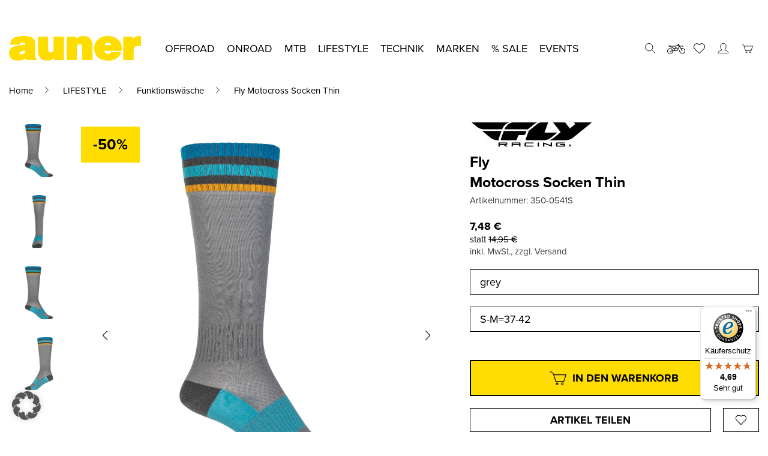

--- FILE ---
content_type: text/html; charset=UTF-8
request_url: https://www.auner.at/produkt/fly-motocross-socken-thin-2/
body_size: 60953
content:
  <!doctype html>
<html class="auner" lang="de-at">
  <head>
    <meta charset="UTF-8">
    <meta name="viewport" content="width=device-width, initial-scale=1, maximum-scale=1, user-scalable=0">
    <link rel="profile" href="https://gmpg.org/xfn/11">
    <link data-borlabs-cookie-style-blocker-id="adobe-fonts-type-kit" rel="preload" data-borlabs-cookie-style-blocker-href="https://use.typekit.net/vcd7bze.css"
          as="style" crossorigin>
    				<script>document.documentElement.className = document.documentElement.className + ' yes-js js_active js'</script>
			<meta name='robots' content='index, follow, max-image-preview:large, max-snippet:-1, max-video-preview:-1' />

<!-- Google Tag Manager for WordPress by gtm4wp.com -->
<script data-cfasync="false" data-pagespeed-no-defer>
	var gtm4wp_datalayer_name = "dataLayer";
	var dataLayer = dataLayer || [];
	const gtm4wp_use_sku_instead = 0;
	const gtm4wp_currency = 'EUR';
	const gtm4wp_product_per_impression = 10;
	const gtm4wp_clear_ecommerce = false;
	const gtm4wp_datalayer_max_timeout = 2000;
</script>
<!-- End Google Tag Manager for WordPress by gtm4wp.com -->
	<!-- This site is optimized with the Yoast SEO Premium plugin v26.6 (Yoast SEO v26.7) - https://yoast.com/wordpress/plugins/seo/ -->
	<title>Fly Motocross Socken Thin - bei Auner online kaufen</title>
	<meta name="description" content="Fly Motocross Socken Thin schnell und einfach bei uns im Auner Online-Shop bestellen. Kostenloser Versand ab einem Einkaufswert von € 99." />
	<link rel="canonical" href="https://www.auner.at/produkt/fly-motocross-socken-thin/" />
	<meta property="og:locale" content="de_DE" />
	<meta property="og:type" content="product" />
	<meta property="og:title" content="Motocross Socken Thin" />
	<meta property="og:description" content="Fly Motocross Socken Thin schnell und einfach bei uns im Auner Online-Shop bestellen. Kostenloser Versand ab einem Einkaufswert von € 99." />
	<meta property="og:url" content="https://www.auner.at/produkt/fly-motocross-socken-thin-2/" />
	<meta property="og:site_name" content="auner Motorradbekleidung und Zubehör" />
	<meta property="article:modified_time" content="2026-01-18T03:54:38+00:00" />
	<meta property="og:image" content="https://www.auner.at/wp-content/uploads/2021/11/56759.jpg" />
	<meta property="og:image:width" content="1200" />
	<meta property="og:image:height" content="1200" />
	<meta property="og:image:type" content="image/jpeg" /><meta property="og:image" content="https://www.auner.at/wp-content/uploads/2021/11/56761.jpg" />
	<meta property="og:image:width" content="1200" />
	<meta property="og:image:height" content="1200" />
	<meta property="og:image:type" content="image/jpeg" /><meta property="og:image" content="https://www.auner.at/wp-content/uploads/2021/11/56763.jpg" />
	<meta property="og:image:width" content="1200" />
	<meta property="og:image:height" content="1200" />
	<meta property="og:image:type" content="image/jpeg" /><meta property="og:image" content="https://www.auner.at/wp-content/uploads/2021/11/56760.jpg" />
	<meta property="og:image:width" content="1200" />
	<meta property="og:image:height" content="1200" />
	<meta property="og:image:type" content="image/jpeg" /><meta property="og:image" content="https://www.auner.at/wp-content/uploads/2021/11/56762.jpg" />
	<meta property="og:image:width" content="1200" />
	<meta property="og:image:height" content="1200" />
	<meta property="og:image:type" content="image/jpeg" /><meta property="og:image" content="https://www.auner.at/wp-content/uploads/2021/11/56764.jpg" />
	<meta property="og:image:width" content="1200" />
	<meta property="og:image:height" content="1200" />
	<meta property="og:image:type" content="image/jpeg" />
	<meta name="twitter:card" content="summary_large_image" />
	<script type="application/ld+json" class="yoast-schema-graph">{"@context":"https://schema.org","@graph":[{"@type":["WebPage","ItemPage"],"@id":"https://www.auner.at/produkt/fly-motocross-socken-thin-2/","url":"https://www.auner.at/produkt/fly-motocross-socken-thin-2/","name":"Fly Motocross Socken Thin - bei Auner online kaufen","isPartOf":{"@id":"https://www.auner.at/#website"},"primaryImageOfPage":{"@id":"https://www.auner.at/produkt/fly-motocross-socken-thin-2/#primaryimage"},"image":{"@id":"https://www.auner.at/produkt/fly-motocross-socken-thin-2/#primaryimage"},"thumbnailUrl":"https://www.auner.at/wp-content/uploads/2021/11/56759.jpg","description":"Fly Motocross Socken Thin schnell und einfach bei uns im Auner Online-Shop bestellen. Kostenloser Versand ab einem Einkaufswert von € 99.","breadcrumb":{"@id":"https://www.auner.at/produkt/fly-motocross-socken-thin-2/#breadcrumb"},"inLanguage":"de-AT","potentialAction":{"@type":"BuyAction","target":"https://www.auner.at/produkt/fly-motocross-socken-thin/"}},{"@type":"ImageObject","inLanguage":"de-AT","@id":"https://www.auner.at/produkt/fly-motocross-socken-thin-2/#primaryimage","url":"https://www.auner.at/wp-content/uploads/2021/11/56759.jpg","contentUrl":"https://www.auner.at/wp-content/uploads/2021/11/56759.jpg","width":1200,"height":1200},{"@type":"BreadcrumbList","@id":"https://www.auner.at/produkt/fly-motocross-socken-thin-2/#breadcrumb","itemListElement":[{"@type":"ListItem","position":1,"name":"Startseite","item":"https://www.auner.at/"},{"@type":"ListItem","position":2,"name":"Shop","item":"https://www.auner.at/shop/"},{"@type":"ListItem","position":3,"name":"Motocross Socken Thin"}]},{"@type":"WebSite","@id":"https://www.auner.at/#website","url":"https://www.auner.at/","name":"auner Motorradbekleidung und Zubehör","description":"","publisher":{"@id":"https://www.auner.at/#organization"},"potentialAction":[{"@type":"SearchAction","target":{"@type":"EntryPoint","urlTemplate":"https://www.auner.at/?s={search_term_string}"},"query-input":{"@type":"PropertyValueSpecification","valueRequired":true,"valueName":"search_term_string"}}],"inLanguage":"de-AT"},{"@type":"Organization","@id":"https://www.auner.at/#organization","name":"Auner Motorradbekleidung und Zubehör","url":"https://www.auner.at/","logo":{"@type":"ImageObject","inLanguage":"de-AT","@id":"https://www.auner.at/#/schema/logo/image/","url":"https://www.auner.at/wp-content/uploads/2021/08/auner_logo.png","contentUrl":"https://www.auner.at/wp-content/uploads/2021/08/auner_logo.png","width":220,"height":41,"caption":"Auner Motorradbekleidung und Zubehör"},"image":{"@id":"https://www.auner.at/#/schema/logo/image/"},"sameAs":["https://www.facebook.com/auner.official","https://www.instagram.com/auner_official/","https://www.tiktok.com/@auner_official"]}]}</script>
	<meta property="product:brand" content="Fly" />
	<meta property="og:availability" content="instock" />
	<meta property="product:availability" content="instock" />
	<meta property="product:condition" content="new" />
	<!-- / Yoast SEO Premium plugin. -->


<script type='application/javascript'  id='pys-version-script'>console.log('PixelYourSite Free version 11.1.5.2');</script>
<link rel='dns-prefetch' href='//widgets.trustedshops.com' />
<link data-borlabs-cookie-style-blocker-id="adobe-fonts-type-kit" rel='dns-prefetch' data-borlabs-cookie-style-blocker-href='//use.typekit.net' />
<link data-borlabs-cookie-style-blocker-id="google-fonts" data-borlabs-cookie-style-blocker-href='https://fonts.gstatic.com' crossorigin rel='preconnect' />
<link rel="alternate" type="application/rss+xml" title="auner Motorradbekleidung und Zubehör &raquo; Feed" href="https://www.auner.at/feed/" />
<link rel="alternate" type="application/rss+xml" title="auner Motorradbekleidung und Zubehör &raquo; Kommentar-Feed" href="https://www.auner.at/comments/feed/" />
<link rel="alternate" type="application/rss+xml" title="auner Motorradbekleidung und Zubehör &raquo; Motocross Socken Thin Kommentar-Feed" href="https://www.auner.at/produkt/fly-motocross-socken-thin-2/feed/" />
<link rel="alternate" title="oEmbed (JSON)" type="application/json+oembed" href="https://www.auner.at/wp-json/oembed/1.0/embed?url=https%3A%2F%2Fwww.auner.at%2Fprodukt%2Ffly-motocross-socken-thin-2%2F" />
<link rel="alternate" title="oEmbed (XML)" type="text/xml+oembed" href="https://www.auner.at/wp-json/oembed/1.0/embed?url=https%3A%2F%2Fwww.auner.at%2Fprodukt%2Ffly-motocross-socken-thin-2%2F&#038;format=xml" />
<style id='wp-img-auto-sizes-contain-inline-css' type='text/css'>
img:is([sizes=auto i],[sizes^="auto," i]){contain-intrinsic-size:3000px 1500px}
/*# sourceURL=wp-img-auto-sizes-contain-inline-css */
</style>
<style id='classic-theme-styles-inline-css' type='text/css'>
/*! This file is auto-generated */
.wp-block-button__link{color:#fff;background-color:#32373c;border-radius:9999px;box-shadow:none;text-decoration:none;padding:calc(.667em + 2px) calc(1.333em + 2px);font-size:1.125em}.wp-block-file__button{background:#32373c;color:#fff;text-decoration:none}
/*# sourceURL=/wp-includes/css/classic-themes.min.css */
</style>
<link rel='stylesheet' id='fgf-frontend-css' href='https://www.auner.at/wp-content/plugins/free-gifts-for-woocommerce/assets/css/frontend.css?ver=12.8.0' type='text/css' media='all' />
<link rel='stylesheet' id='owl-carousel-css' href='https://www.auner.at/wp-content/plugins/free-gifts-for-woocommerce/assets/css/owl.carousel.min.css?ver=12.8.0' type='text/css' media='all' />
<link rel='stylesheet' id='fgf-owl-carousel-css' href='https://www.auner.at/wp-content/plugins/free-gifts-for-woocommerce/assets/css/owl-carousel-enhanced.css?ver=12.8.0' type='text/css' media='all' />
<link rel='stylesheet' id='lightcase-css' href='https://www.auner.at/wp-content/plugins/free-gifts-for-woocommerce/assets/css/lightcase.min.css?ver=12.8.0' type='text/css' media='all' />
<style id='woocommerce-inline-inline-css' type='text/css'>
.woocommerce form .form-row .required { visibility: visible; }
/*# sourceURL=woocommerce-inline-inline-css */
</style>
<link rel='stylesheet' id='brands-styles-css' href='https://www.auner.at/wp-content/plugins/woocommerce/assets/css/brands.css?ver=10.4.3' type='text/css' media='all' />
<link data-borlabs-cookie-style-blocker-id="adobe-fonts-type-kit" rel='stylesheet' id='proxima-nova-css' data-borlabs-cookie-style-blocker-href='https://use.typekit.net/vcd7bze.css?ver=6.9' type='text/css' media='all' />
<link rel='stylesheet' id='swiper-css' href='https://www.auner.at/wp-content/themes/theme/assets/css/swiper.css?ver=6.9' type='text/css' media='all' />
<link rel='stylesheet' id='jquery-slider-css' href='https://www.auner.at/wp-content/themes/theme/assets/css/jquery-slider.css?ver=6.9' type='text/css' media='all' />
<link rel='stylesheet' id='photoswipe-style-css' href='https://www.auner.at/wp-content/themes/theme/assets/css/photoswipe.css?ver=6.9' type='text/css' media='all' />
<link rel='stylesheet' id='photoswipe-default-css' href='https://www.auner.at/wp-content/themes/theme/assets/css/photoswipe-default.css?ver=6.9' type='text/css' media='all' />
<link rel='stylesheet' id='auner-style-css' href='https://www.auner.at/wp-content/themes/theme/style.css?ver=0f0714f6ea93b8191b72178d080a4f5d08a4a1d2' type='text/css' media='all' />
<link rel='stylesheet' id='mollie-applepaydirect-css' href='https://www.auner.at/wp-content/plugins/mollie-payments-for-woocommerce/public/css/mollie-applepaydirect.min.css?ver=1766494730' type='text/css' media='screen' />
<link rel='stylesheet' id='borlabs-cookie-custom-css' href='https://www.auner.at/wp-content/cache/borlabs-cookie/1/borlabs-cookie-1-de.css?ver=3.3.23-91' type='text/css' media='all' />
<link rel='stylesheet' id='woocommerce-gzd-layout-css' href='https://www.auner.at/wp-content/plugins/woocommerce-germanized/build/static/layout-styles.css?ver=3.20.4' type='text/css' media='all' />
<style id='woocommerce-gzd-layout-inline-css' type='text/css'>
.woocommerce-checkout .shop_table { background-color: #eeeeee; } .product p.deposit-packaging-type { font-size: 1.25em !important; } p.woocommerce-shipping-destination { display: none; }
                .wc-gzd-nutri-score-value-a {
                    background: url(https://www.auner.at/wp-content/plugins/woocommerce-germanized/assets/images/nutri-score-a.svg) no-repeat;
                }
                .wc-gzd-nutri-score-value-b {
                    background: url(https://www.auner.at/wp-content/plugins/woocommerce-germanized/assets/images/nutri-score-b.svg) no-repeat;
                }
                .wc-gzd-nutri-score-value-c {
                    background: url(https://www.auner.at/wp-content/plugins/woocommerce-germanized/assets/images/nutri-score-c.svg) no-repeat;
                }
                .wc-gzd-nutri-score-value-d {
                    background: url(https://www.auner.at/wp-content/plugins/woocommerce-germanized/assets/images/nutri-score-d.svg) no-repeat;
                }
                .wc-gzd-nutri-score-value-e {
                    background: url(https://www.auner.at/wp-content/plugins/woocommerce-germanized/assets/images/nutri-score-e.svg) no-repeat;
                }
            
/*# sourceURL=woocommerce-gzd-layout-inline-css */
</style>
<link rel='stylesheet' id='guaven_woos-css' href='https://www.auner.at/wp-content/plugins/woo-search-box/public/assets/guaven_woos.css?ver=8552.26' type='text/css' media='all' />
<link rel='stylesheet' id='guaven_woos_layout-css' href='https://www.auner.at/wp-content/plugins/woo-search-box/public/assets/gws_layouts/default.css?ver=8552.26' type='text/css' media='all' />
<script type="text/javascript" id="wpml-cookie-js-extra">
/* <![CDATA[ */
var wpml_cookies = {"wp-wpml_current_language":{"value":"de-at","expires":1,"path":"/"}};
var wpml_cookies = {"wp-wpml_current_language":{"value":"de-at","expires":1,"path":"/"}};
//# sourceURL=wpml-cookie-js-extra
/* ]]> */
</script>
<script type="text/javascript" src="https://www.auner.at/wp-content/plugins/sitepress-multilingual-cms/res/js/cookies/language-cookie.js?ver=486900" id="wpml-cookie-js" defer="defer" data-wp-strategy="defer"></script>
<script type="text/javascript" id="jquery-core-js-extra">
/* <![CDATA[ */
var pysFacebookRest = {"restApiUrl":"https://www.auner.at/wp-json/pys-facebook/v1/event","debug":""};
//# sourceURL=jquery-core-js-extra
/* ]]> */
</script>
<script type="text/javascript" src="https://www.auner.at/wp-includes/js/jquery/jquery.min.js?ver=3.7.1" id="jquery-core-js"></script>
<script type="text/javascript" src="https://www.auner.at/wp-includes/js/jquery/jquery-migrate.min.js?ver=3.4.1" id="jquery-migrate-js"></script>
<script type="text/javascript" src="https://www.auner.at/wp-content/plugins/woocommerce/assets/js/jquery-blockui/jquery.blockUI.min.js?ver=2.7.0-wc.10.4.3" id="wc-jquery-blockui-js" data-wp-strategy="defer"></script>
<script type="text/javascript" id="fgf-frontend-js-extra">
/* <![CDATA[ */
var fgf_frontend_params = {"is_block_cart":"","is_block_checkout":"","gift_products_pagination_nonce":"3497a27e18","gift_product_nonce":"e75fe87f25","ajaxurl":"https://www.auner.at/wp-admin/admin-ajax.php","current_page_url":"https://www.auner.at/produkt/fly-motocross-socken-thin-2/","add_to_cart_link":"https://www.auner.at/produkt/fly-motocross-socken-thin-2/?fgf_gift_product=%s&fgf_rule_id=%s&fgf_buy_product_id=%s&fgf_coupon_id=%s","ajax_add_to_cart":"no","quantity_field_enabled":"2","dropdown_add_to_cart_behaviour":"1","dropdown_display_type":"1","add_to_cart_alert_message":"Bitte w\u00e4hle ein Geschenk","force_checkout_type":"1"};
//# sourceURL=fgf-frontend-js-extra
/* ]]> */
</script>
<script type="text/javascript" src="https://www.auner.at/wp-content/plugins/free-gifts-for-woocommerce/assets/js/frontend.js?ver=12.8.0" id="fgf-frontend-js"></script>
<script type="text/javascript" src="https://www.auner.at/wp-content/plugins/free-gifts-for-woocommerce/assets/js/owl.carousel.min.js?ver=12.8.0" id="owl-carousel-js"></script>
<script type="text/javascript" id="fgf-owl-carousel-js-extra">
/* <![CDATA[ */
var fgf_owl_carousel_params = {"desktop_count":"3","tablet_count":"2","mobile_count":"1","item_margin":"10","nav":"true","nav_prev_text":"\u003C","nav_next_text":"\u003E","pagination":"true","item_per_slide":"1","slide_speed":"5000","auto_play":"true"};
//# sourceURL=fgf-owl-carousel-js-extra
/* ]]> */
</script>
<script type="text/javascript" src="https://www.auner.at/wp-content/plugins/free-gifts-for-woocommerce/assets/js/owl-carousel-enhanced.js?ver=12.8.0" id="fgf-owl-carousel-js"></script>
<script type="text/javascript" src="https://www.auner.at/wp-content/plugins/free-gifts-for-woocommerce/assets/js/lightcase.min.js?ver=12.8.0" id="lightcase-js"></script>
<script type="text/javascript" src="https://www.auner.at/wp-content/plugins/free-gifts-for-woocommerce/assets/js/fgf-lightcase-enhanced.js?ver=12.8.0" id="fgf-lightcase-js"></script>
<script type="text/javascript" id="wc-add-to-cart-js-extra">
/* <![CDATA[ */
var wc_add_to_cart_params = {"ajax_url":"/wp-admin/admin-ajax.php","wc_ajax_url":"/?wc-ajax=%%endpoint%%","i18n_view_cart":"Warenkorb anzeigen","cart_url":"https://www.auner.at/cart/","is_cart":"","cart_redirect_after_add":"no"};
//# sourceURL=wc-add-to-cart-js-extra
/* ]]> */
</script>
<script type="text/javascript" src="https://www.auner.at/wp-content/plugins/woocommerce/assets/js/frontend/add-to-cart.min.js?ver=10.4.3" id="wc-add-to-cart-js" defer="defer" data-wp-strategy="defer"></script>
<script type="text/javascript" id="wc-single-product-js-extra">
/* <![CDATA[ */
var wc_single_product_params = {"i18n_required_rating_text":"Bitte w\u00e4hle eine Bewertung","i18n_rating_options":["1 of 5 stars","2 of 5 stars","3 of 5 stars","4 of 5 stars","5 of 5 stars"],"i18n_product_gallery_trigger_text":"View full-screen image gallery","review_rating_required":"yes","flexslider":{"rtl":false,"animation":"slide","smoothHeight":true,"directionNav":false,"controlNav":"thumbnails","slideshow":false,"animationSpeed":500,"animationLoop":false,"allowOneSlide":false},"zoom_enabled":"","zoom_options":[],"photoswipe_enabled":"","photoswipe_options":{"shareEl":false,"closeOnScroll":false,"history":false,"hideAnimationDuration":0,"showAnimationDuration":0},"flexslider_enabled":""};
//# sourceURL=wc-single-product-js-extra
/* ]]> */
</script>
<script type="text/javascript" src="https://www.auner.at/wp-content/plugins/woocommerce/assets/js/frontend/single-product.min.js?ver=10.4.3" id="wc-single-product-js" defer="defer" data-wp-strategy="defer"></script>
<script type="text/javascript" src="https://www.auner.at/wp-content/plugins/woocommerce/assets/js/js-cookie/js.cookie.min.js?ver=2.1.4-wc.10.4.3" id="wc-js-cookie-js" defer="defer" data-wp-strategy="defer"></script>
<script type="text/javascript" id="woocommerce-js-extra">
/* <![CDATA[ */
var woocommerce_params = {"ajax_url":"/wp-admin/admin-ajax.php","wc_ajax_url":"/?wc-ajax=%%endpoint%%","i18n_password_show":"Show password","i18n_password_hide":"Hide password"};
//# sourceURL=woocommerce-js-extra
/* ]]> */
</script>
<script type="text/javascript" src="https://www.auner.at/wp-content/plugins/woocommerce/assets/js/frontend/woocommerce.min.js?ver=10.4.3" id="woocommerce-js" defer="defer" data-wp-strategy="defer"></script>
<script data-no-optimize="1" data-no-minify="1" data-cfasync="false" nowprocket type="text/javascript" src="https://www.auner.at/wp-content/cache/borlabs-cookie/1/borlabs-cookie-config-de.json.js?ver=3.3.23-97" id="borlabs-cookie-config-js"></script>
<script data-no-optimize="1" data-no-minify="1" data-cfasync="false" nowprocket type="text/javascript" src="https://www.auner.at/wp-content/plugins/borlabs-cookie/assets/javascript/borlabs-cookie-prioritize.min.js?ver=3.3.23" id="borlabs-cookie-prioritize-js"></script>
<script type="text/javascript" src="https://www.auner.at/wp-content/plugins/pixelyoursite/dist/scripts/jquery.bind-first-0.2.3.min.js?ver=0.2.3" id="jquery-bind-first-js"></script>
<script type="text/javascript" src="https://www.auner.at/wp-content/plugins/pixelyoursite/dist/scripts/js.cookie-2.1.3.min.js?ver=2.1.3" id="js-cookie-pys-js"></script>
<script type="text/javascript" src="https://www.auner.at/wp-content/plugins/pixelyoursite/dist/scripts/tld.min.js?ver=2.3.1" id="js-tld-js"></script>
<script type="text/javascript" id="pys-js-extra">
/* <![CDATA[ */
var pysOptions = {"staticEvents":{"facebook":{"woo_view_content":[{"delay":0,"type":"static","name":"ViewContent","pixelIds":["1962249773859842"],"eventID":"3c974a5c-9ee1-415e-bfa3-d2ac2801431f","params":{"content_ids":["603664"],"content_type":"product_group","tags":"Kniestr\u00fcmpfe, OST23, Sportsocken, Stutzen","content_name":"Motocross Socken Thin","category_name":"% SALE, LIFESTYLE, MTB, OFFROAD, ONROAD, Funktionsw\u00e4sche, Funktionsw\u00e4sche, Funktionsw\u00e4sche, Funktionsw\u00e4sche, Socken, Socken, Socken, Socken","value":"8.98","currency":"EUR","contents":[{"id":"603664","quantity":1}],"product_price":"8.98","page_title":"Motocross Socken Thin","post_type":"product","post_id":603664,"plugin":"PixelYourSite","user_role":"guest","event_url":"www.auner.at/produkt/fly-motocross-socken-thin-2/"},"e_id":"woo_view_content","ids":[],"hasTimeWindow":false,"timeWindow":0,"woo_order":"","edd_order":""}],"init_event":[{"delay":0,"type":"static","ajaxFire":true,"name":"PageView","pixelIds":["1962249773859842"],"eventID":"bf718aa5-51a1-48ec-98f9-29972a6f10a4","params":{"page_title":"Motocross Socken Thin","post_type":"product","post_id":603664,"plugin":"PixelYourSite","user_role":"guest","event_url":"www.auner.at/produkt/fly-motocross-socken-thin-2/"},"e_id":"init_event","ids":[],"hasTimeWindow":false,"timeWindow":0,"woo_order":"","edd_order":""}]}},"dynamicEvents":[],"triggerEvents":[],"triggerEventTypes":[],"facebook":{"pixelIds":["1962249773859842"],"advancedMatching":[],"advancedMatchingEnabled":true,"removeMetadata":false,"wooVariableAsSimple":false,"serverApiEnabled":true,"wooCRSendFromServer":false,"send_external_id":null,"enabled_medical":false,"do_not_track_medical_param":["event_url","post_title","page_title","landing_page","content_name","categories","category_name","tags"],"meta_ldu":false},"debug":"","siteUrl":"https://www.auner.at","ajaxUrl":"https://www.auner.at/wp-admin/admin-ajax.php","ajax_event":"5947dd4e57","enable_remove_download_url_param":"1","cookie_duration":"7","last_visit_duration":"60","enable_success_send_form":"","ajaxForServerEvent":"1","ajaxForServerStaticEvent":"1","useSendBeacon":"1","send_external_id":"1","external_id_expire":"180","track_cookie_for_subdomains":"1","google_consent_mode":"1","gdpr":{"ajax_enabled":false,"all_disabled_by_api":false,"facebook_disabled_by_api":false,"analytics_disabled_by_api":false,"google_ads_disabled_by_api":false,"pinterest_disabled_by_api":false,"bing_disabled_by_api":false,"reddit_disabled_by_api":false,"externalID_disabled_by_api":false,"facebook_prior_consent_enabled":true,"analytics_prior_consent_enabled":true,"google_ads_prior_consent_enabled":null,"pinterest_prior_consent_enabled":true,"bing_prior_consent_enabled":true,"cookiebot_integration_enabled":false,"cookiebot_facebook_consent_category":"marketing","cookiebot_analytics_consent_category":"statistics","cookiebot_tiktok_consent_category":"marketing","cookiebot_google_ads_consent_category":"marketing","cookiebot_pinterest_consent_category":"marketing","cookiebot_bing_consent_category":"marketing","consent_magic_integration_enabled":false,"real_cookie_banner_integration_enabled":false,"cookie_notice_integration_enabled":false,"cookie_law_info_integration_enabled":false,"analytics_storage":{"enabled":true,"value":"granted","filter":false},"ad_storage":{"enabled":true,"value":"granted","filter":false},"ad_user_data":{"enabled":true,"value":"granted","filter":false},"ad_personalization":{"enabled":true,"value":"granted","filter":false}},"cookie":{"disabled_all_cookie":true,"disabled_start_session_cookie":false,"disabled_advanced_form_data_cookie":false,"disabled_landing_page_cookie":false,"disabled_first_visit_cookie":false,"disabled_trafficsource_cookie":false,"disabled_utmTerms_cookie":false,"disabled_utmId_cookie":false},"tracking_analytics":{"TrafficSource":"direct","TrafficLanding":"undefined","TrafficUtms":[],"TrafficUtmsId":[]},"GATags":{"ga_datalayer_type":"default","ga_datalayer_name":"dataLayerPYS"},"woo":{"enabled":true,"enabled_save_data_to_orders":true,"addToCartOnButtonEnabled":true,"addToCartOnButtonValueEnabled":true,"addToCartOnButtonValueOption":"price","singleProductId":603664,"removeFromCartSelector":"form.woocommerce-cart-form .remove","addToCartCatchMethod":"add_cart_hook","is_order_received_page":false,"containOrderId":false},"edd":{"enabled":false},"cache_bypass":"1768724714"};
//# sourceURL=pys-js-extra
/* ]]> */
</script>
<script type="text/javascript" id="pys-js-before">
/* <![CDATA[ */
(function(){
if (typeof pysOptions === 'undefined' || typeof pysOptions.automatic === 'undefined') {
    return;
}

//check if consent for vimeo/youtube
const cookies = document.cookie.split('; ');
let consentVimeo = false;
let consentYoutube = false;
for (let c of cookies) {
    if (c.startsWith('borlabs-cookie=')) {
        consentVimeo = c.includes('%22vimeo%22');
        consentYoutube = c.includes('%22youtube%22');
        break;
    }
}

if (pysOptions.automatic.hasOwnProperty('enable_vimeo')) {
    pysOptions.automatic.enable_vimeo = pysOptions.automatic.enable_vimeo && consentVimeo
}
if (pysOptions.automatic.hasOwnProperty('enable_youtube')) {
    pysOptions.automatic.enable_youtube = pysOptions.automatic.enable_youtube && consentYoutube
}
})();
//# sourceURL=pys-js-before
/* ]]> */
</script>
<script type="text/javascript" src="https://www.auner.at/wp-content/plugins/pixelyoursite/dist/scripts/public.js?ver=11.1.5.2" id="pys-js"></script>
<script type="text/javascript" id="wc-gzd-unit-price-observer-queue-js-extra">
/* <![CDATA[ */
var wc_gzd_unit_price_observer_queue_params = {"ajax_url":"/wp-admin/admin-ajax.php","wc_ajax_url":"/?wc-ajax=%%endpoint%%","refresh_unit_price_nonce":"b95db0ae91"};
//# sourceURL=wc-gzd-unit-price-observer-queue-js-extra
/* ]]> */
</script>
<script type="text/javascript" src="https://www.auner.at/wp-content/plugins/woocommerce-germanized/build/static/unit-price-observer-queue.js?ver=3.20.4" id="wc-gzd-unit-price-observer-queue-js" defer="defer" data-wp-strategy="defer"></script>
<script type="text/javascript" src="https://www.auner.at/wp-content/plugins/woocommerce/assets/js/accounting/accounting.min.js?ver=0.4.2" id="wc-accounting-js"></script>
<script type="text/javascript" id="wc-gzd-unit-price-observer-js-extra">
/* <![CDATA[ */
var wc_gzd_unit_price_observer_params = {"wrapper":".product","price_selector":{"p.price":{"is_total_price":false,"is_primary_selector":true,"quantity_selector":""}},"replace_price":"1","product_id":"603664","price_decimal_sep":",","price_thousand_sep":".","qty_selector":"input.quantity, input.qty","refresh_on_load":""};
//# sourceURL=wc-gzd-unit-price-observer-js-extra
/* ]]> */
</script>
<script type="text/javascript" src="https://www.auner.at/wp-content/plugins/woocommerce-germanized/build/static/unit-price-observer.js?ver=3.20.4" id="wc-gzd-unit-price-observer-js" defer="defer" data-wp-strategy="defer"></script>
<script type="text/javascript" id="wpml-xdomain-data-js-extra">
/* <![CDATA[ */
var wpml_xdomain_data = {"css_selector":"wpml-ls-item","ajax_url":"https://www.auner.at/wp-admin/admin-ajax.php","current_lang":"de-at","_nonce":"57ad9add52"};
//# sourceURL=wpml-xdomain-data-js-extra
/* ]]> */
</script>
<script type="text/javascript" src="https://www.auner.at/wp-content/plugins/sitepress-multilingual-cms/res/js/xdomain-data.js?ver=486900" id="wpml-xdomain-data-js" defer="defer" data-wp-strategy="defer"></script>
<script data-borlabs-cookie-script-blocker-ignore>
	document.addEventListener('borlabs-cookie-google-tag-manager-after-consents', function () {
        window.BorlabsCookie.Unblock.unblockScriptBlockerId('gtmfourwp-custom-events');
    });
</script><link rel="https://api.w.org/" href="https://www.auner.at/wp-json/" /><link rel="alternate" title="JSON" type="application/json" href="https://www.auner.at/wp-json/wp/v2/product/603664" /><link rel="EditURI" type="application/rsd+xml" title="RSD" href="https://www.auner.at/xmlrpc.php?rsd" />
<meta name="generator" content="WordPress 6.9" />
<meta name="generator" content="WooCommerce 10.4.3" />
<link rel='shortlink' href='https://www.auner.at/?p=603664' />
<meta name="generator" content="WPML ver:4.8.6 stt:3,66;" />

<!-- Google Tag Manager for WordPress by gtm4wp.com -->
<!-- GTM Container placement set to off -->
<script data-cfasync="false" data-pagespeed-no-defer>
	var dataLayer_content = {"pagePostType":"product","pagePostType2":"single-product","pagePostAuthor":"Robin Wagner","cartContent":{"totals":{"applied_coupons":[],"discount_total":0,"subtotal":0,"total":0},"items":[]},"productRatingCounts":[],"productAverageRating":0,"productReviewCount":0,"productType":"variable","productIsVariable":1};
	dataLayer.push( dataLayer_content );
</script>
<script data-cfasync="false" data-pagespeed-no-defer>
	console.warn && console.warn("[GTM4WP] Google Tag Manager container code placement set to OFF !!!");
	console.warn && console.warn("[GTM4WP] Data layer codes are active but GTM container must be loaded using custom coding !!!");
</script>
<!-- End Google Tag Manager for WordPress by gtm4wp.com --><!-- Google site verification - Google for WooCommerce -->
<meta name="google-site-verification" content="5olUkDdm_Ut9nWsSys3Ql711TyS8VsThoglf7dUpTO8" />
	<noscript><style>.woocommerce-product-gallery{ opacity: 1 !important; }</style></noscript>
	<style type="text/css">.recentcomments a{display:inline !important;padding:0 !important;margin:0 !important;}</style><script nowprocket data-borlabs-cookie-script-blocker-ignore>
if ('0' === '1' && ('0' === '1' || '1' === '1')) {
	window['gtag_enable_tcf_support'] = true;
}
window.dataLayer = window.dataLayer || [];
function gtag(){dataLayer.push(arguments);}
gtag('set', 'developer_id.dYjRjMm', true);
if('0' === '1' || '1' === '1') {
	if (window.BorlabsCookieGoogleConsentModeDefaultSet !== true) {
        let getCookieValue = function (name) {
            return document.cookie.match('(^|;)\\s*' + name + '\\s*=\\s*([^;]+)')?.pop() || '';
        };
        let cookieValue = getCookieValue('borlabs-cookie-gcs');
        let consentsFromCookie = {};
        if (cookieValue !== '') {
            consentsFromCookie = JSON.parse(decodeURIComponent(cookieValue));
        }
        let defaultValues = {
            'ad_storage': 'denied',
            'ad_user_data': 'denied',
            'ad_personalization': 'denied',
            'analytics_storage': 'denied',
            'functionality_storage': 'denied',
            'personalization_storage': 'denied',
            'security_storage': 'denied',
            'wait_for_update': 500,
        };
        gtag('consent', 'default', { ...defaultValues, ...consentsFromCookie });
    }
    window.BorlabsCookieGoogleConsentModeDefaultSet = true;
    let borlabsCookieConsentChangeHandler = function () {
        window.dataLayer = window.dataLayer || [];
        if (typeof gtag !== 'function') { function gtag(){dataLayer.push(arguments);} }

        let getCookieValue = function (name) {
            return document.cookie.match('(^|;)\\s*' + name + '\\s*=\\s*([^;]+)')?.pop() || '';
        };
        let cookieValue = getCookieValue('borlabs-cookie-gcs');
        let consentsFromCookie = {};
        if (cookieValue !== '') {
            consentsFromCookie = JSON.parse(decodeURIComponent(cookieValue));
        }

        consentsFromCookie.ad_storage = BorlabsCookie.Consents.hasConsent('google-ads') ? 'granted' : 'denied';
		consentsFromCookie.ad_user_data = BorlabsCookie.Consents.hasConsent('google-ads') ? 'granted' : 'denied';
		consentsFromCookie.ad_personalization = BorlabsCookie.Consents.hasConsent('google-ads') ? 'granted' : 'denied';

        BorlabsCookie.CookieLibrary.setCookie(
            'borlabs-cookie-gcs',
            JSON.stringify(consentsFromCookie),
            BorlabsCookie.Settings.automaticCookieDomainAndPath.value ? '' : BorlabsCookie.Settings.cookieDomain.value,
            BorlabsCookie.Settings.cookiePath.value,
            BorlabsCookie.Cookie.getPluginCookie().expires,
            BorlabsCookie.Settings.cookieSecure.value,
            BorlabsCookie.Settings.cookieSameSite.value
        );
    }
    document.addEventListener('borlabs-cookie-consent-saved', borlabsCookieConsentChangeHandler);
    document.addEventListener('borlabs-cookie-handle-unblock', borlabsCookieConsentChangeHandler);
}
if('0' === '1') {
    gtag("js", new Date());

    gtag("config", "AW-11087484522");

    (function (w, d, s, i) {
    var f = d.getElementsByTagName(s)[0],
        j = d.createElement(s);
    j.async = true;
    j.src =
        "https://www.googletagmanager.com/gtag/js?id=" + i;
    f.parentNode.insertBefore(j, f);
    })(window, document, "script", "AW-11087484522");
}
</script><script nowprocket data-borlabs-cookie-script-blocker-ignore>
if ('0' === '1' && ('0' === '1' || '1' === '1')) {
    window['gtag_enable_tcf_support'] = true;
}
window.dataLayer = window.dataLayer || [];
if (typeof gtag !== 'function') {
    function gtag() {
        dataLayer.push(arguments);
    }
}
gtag('set', 'developer_id.dYjRjMm', true);
if ('0' === '1' || '1' === '1') {
    if (window.BorlabsCookieGoogleConsentModeDefaultSet !== true) {
        let getCookieValue = function (name) {
            return document.cookie.match('(^|;)\\s*' + name + '\\s*=\\s*([^;]+)')?.pop() || '';
        };
        let cookieValue = getCookieValue('borlabs-cookie-gcs');
        let consentsFromCookie = {};
        if (cookieValue !== '') {
            consentsFromCookie = JSON.parse(decodeURIComponent(cookieValue));
        }
        let defaultValues = {
            'ad_storage': 'denied',
            'ad_user_data': 'denied',
            'ad_personalization': 'denied',
            'analytics_storage': 'denied',
            'functionality_storage': 'denied',
            'personalization_storage': 'denied',
            'security_storage': 'denied',
            'wait_for_update': 500,
        };
        gtag('consent', 'default', { ...defaultValues, ...consentsFromCookie });
    }
    window.BorlabsCookieGoogleConsentModeDefaultSet = true;
    let borlabsCookieConsentChangeHandler = function () {
        window.dataLayer = window.dataLayer || [];
        if (typeof gtag !== 'function') { function gtag(){dataLayer.push(arguments);} }

        let getCookieValue = function (name) {
            return document.cookie.match('(^|;)\\s*' + name + '\\s*=\\s*([^;]+)')?.pop() || '';
        };
        let cookieValue = getCookieValue('borlabs-cookie-gcs');
        let consentsFromCookie = {};
        if (cookieValue !== '') {
            consentsFromCookie = JSON.parse(decodeURIComponent(cookieValue));
        }

        consentsFromCookie.analytics_storage = BorlabsCookie.Consents.hasConsent('google-analytics') ? 'granted' : 'denied';

        BorlabsCookie.CookieLibrary.setCookie(
            'borlabs-cookie-gcs',
            JSON.stringify(consentsFromCookie),
            BorlabsCookie.Settings.automaticCookieDomainAndPath.value ? '' : BorlabsCookie.Settings.cookieDomain.value,
            BorlabsCookie.Settings.cookiePath.value,
            BorlabsCookie.Cookie.getPluginCookie().expires,
            BorlabsCookie.Settings.cookieSecure.value,
            BorlabsCookie.Settings.cookieSameSite.value
        );
    }
    document.addEventListener('borlabs-cookie-consent-saved', borlabsCookieConsentChangeHandler);
    document.addEventListener('borlabs-cookie-handle-unblock', borlabsCookieConsentChangeHandler);
}
if ('0' === '1') {
    gtag("js", new Date());
    gtag("config", "G-PNEC7ST0FW", {"anonymize_ip": true});

    (function (w, d, s, i) {
        var f = d.getElementsByTagName(s)[0],
            j = d.createElement(s);
        j.async = true;
        j.src =
            "https://www.googletagmanager.com/gtag/js?id=" + i;
        f.parentNode.insertBefore(j, f);
    })(window, document, "script", "G-PNEC7ST0FW");
}
</script><script nowprocket data-no-optimize="1" data-no-minify="1" data-cfasync="false" data-borlabs-cookie-script-blocker-ignore>
if ('{{ iab-tcf-enabled }}' === '1' && ('0' === '1' || '1' === '1')) {
    window['gtag_enable_tcf_support'] = true;
}
window.dataLayer = window.dataLayer || [];
if (typeof gtag !== 'function') {
    function gtag() {
        dataLayer.push(arguments);
    }
}
gtag('set', 'developer_id.dYjRjMm', true);
if ('0' === '1' || '1' === '1') {
    if (window.BorlabsCookieGoogleConsentModeDefaultSet !== true) {
        let getCookieValue = function (name) {
            return document.cookie.match('(^|;)\\s*' + name + '\\s*=\\s*([^;]+)')?.pop() || '';
        };
        let cookieValue = getCookieValue('borlabs-cookie-gcs');
        let consentsFromCookie = {};
        if (cookieValue !== '') {
            consentsFromCookie = JSON.parse(decodeURIComponent(cookieValue));
        }
        let defaultValues = {
            'ad_storage': 'denied',
            'ad_user_data': 'denied',
            'ad_personalization': 'denied',
            'analytics_storage': 'denied',
            'functionality_storage': 'denied',
            'personalization_storage': 'denied',
            'security_storage': 'denied',
            'wait_for_update': 500,
        };
        gtag('consent', 'default', { ...defaultValues, ...consentsFromCookie });
    }
    window.BorlabsCookieGoogleConsentModeDefaultSet = true;
    let borlabsCookieConsentChangeHandler = function () {
        window.dataLayer = window.dataLayer || [];
        if (typeof gtag !== 'function') { function gtag(){dataLayer.push(arguments);} }

        let getCookieValue = function (name) {
            return document.cookie.match('(^|;)\\s*' + name + '\\s*=\\s*([^;]+)')?.pop() || '';
        };
        let cookieValue = getCookieValue('borlabs-cookie-gcs');
        let consentsFromCookie = {};
        if (cookieValue !== '') {
            consentsFromCookie = JSON.parse(decodeURIComponent(cookieValue));
        }

        consentsFromCookie.analytics_storage = BorlabsCookie.Consents.hasConsent('woocommerce-google-analytics') ? 'granted' : 'denied';

        BorlabsCookie.CookieLibrary.setCookie(
            'borlabs-cookie-gcs',
            JSON.stringify(consentsFromCookie),
            BorlabsCookie.Settings.automaticCookieDomainAndPath.value ? '' : BorlabsCookie.Settings.cookieDomain.value,
            BorlabsCookie.Settings.cookiePath.value,
            BorlabsCookie.Cookie.getPluginCookie().expires,
            BorlabsCookie.Settings.cookieSecure.value,
            BorlabsCookie.Settings.cookieSameSite.value
        );
    }
    document.addEventListener('borlabs-cookie-consent-saved', borlabsCookieConsentChangeHandler);
    document.addEventListener('borlabs-cookie-handle-unblock', borlabsCookieConsentChangeHandler);
}
if ('0' === '1') {
    document.addEventListener('borlabs-cookie-after-init', function () {
		window.BorlabsCookie.Unblock.unblockScriptBlockerId('woocommerce-google-analytics');
	});
}
</script><script nowprocket data-no-optimize="1" data-no-minify="1" data-cfasync="false" data-borlabs-cookie-script-blocker-ignore>
    (function () {
        if ('0' === '1' && '1' === '1') {
            window['gtag_enable_tcf_support'] = true;
        }
        window.dataLayer = window.dataLayer || [];
        if (typeof window.gtag !== 'function') {
            window.gtag = function () {
                window.dataLayer.push(arguments);
            };
        }
        gtag('set', 'developer_id.dYjRjMm', true);
        if ('1' === '1') {
            let getCookieValue = function (name) {
                return document.cookie.match('(^|;)\\s*' + name + '\\s*=\\s*([^;]+)')?.pop() || '';
            };
            const gtmRegionsData = '{{ google-tag-manager-cm-regional-defaults }}';
            let gtmRegions = [];
            if (gtmRegionsData !== '\{\{ google-tag-manager-cm-regional-defaults \}\}') {
                gtmRegions = JSON.parse(gtmRegionsData);
            }
            let defaultRegion = null;
            for (let gtmRegionIndex in gtmRegions) {
                let gtmRegion = gtmRegions[gtmRegionIndex];
                if (gtmRegion['google-tag-manager-cm-region'] === '') {
                    defaultRegion = gtmRegion;
                } else {
                    gtag('consent', 'default', {
                        'ad_storage': gtmRegion['google-tag-manager-cm-default-ad-storage'],
                        'ad_user_data': gtmRegion['google-tag-manager-cm-default-ad-user-data'],
                        'ad_personalization': gtmRegion['google-tag-manager-cm-default-ad-personalization'],
                        'analytics_storage': gtmRegion['google-tag-manager-cm-default-analytics-storage'],
                        'functionality_storage': gtmRegion['google-tag-manager-cm-default-functionality-storage'],
                        'personalization_storage': gtmRegion['google-tag-manager-cm-default-personalization-storage'],
                        'security_storage': gtmRegion['google-tag-manager-cm-default-security-storage'],
                        'region': gtmRegion['google-tag-manager-cm-region'].toUpperCase().split(','),
						'wait_for_update': 500,
                    });
                }
            }
            let cookieValue = getCookieValue('borlabs-cookie-gcs');
            let consentsFromCookie = {};
            if (cookieValue !== '') {
                consentsFromCookie = JSON.parse(decodeURIComponent(cookieValue));
            }
            let defaultValues = {
                'ad_storage': defaultRegion === null ? 'denied' : defaultRegion['google-tag-manager-cm-default-ad-storage'],
                'ad_user_data': defaultRegion === null ? 'denied' : defaultRegion['google-tag-manager-cm-default-ad-user-data'],
                'ad_personalization': defaultRegion === null ? 'denied' : defaultRegion['google-tag-manager-cm-default-ad-personalization'],
                'analytics_storage': defaultRegion === null ? 'denied' : defaultRegion['google-tag-manager-cm-default-analytics-storage'],
                'functionality_storage': defaultRegion === null ? 'denied' : defaultRegion['google-tag-manager-cm-default-functionality-storage'],
                'personalization_storage': defaultRegion === null ? 'denied' : defaultRegion['google-tag-manager-cm-default-personalization-storage'],
                'security_storage': defaultRegion === null ? 'denied' : defaultRegion['google-tag-manager-cm-default-security-storage'],
                'wait_for_update': 500,
            };
            gtag('consent', 'default', {...defaultValues, ...consentsFromCookie});
            gtag('set', 'ads_data_redaction', true);
        }

        if ('0' === '1') {
            let url = new URL(window.location.href);

            if ((url.searchParams.has('gtm_debug') && url.searchParams.get('gtm_debug') !== '') || document.cookie.indexOf('__TAG_ASSISTANT=') !== -1 || document.documentElement.hasAttribute('data-tag-assistant-present')) {
                /* GTM block start */
                (function(w,d,s,l,i){w[l]=w[l]||[];w[l].push({'gtm.start':
                        new Date().getTime(),event:'gtm.js'});var f=d.getElementsByTagName(s)[0],
                    j=d.createElement(s),dl=l!='dataLayer'?'&l='+l:'';j.async=true;j.src=
                    'https://www.googletagmanager.com/gtm.js?id='+i+dl;f.parentNode.insertBefore(j,f);
                })(window,document,'script','dataLayer','');
                /* GTM block end */
            } else {
                /* GTM block start */
                (function(w,d,s,l,i){w[l]=w[l]||[];w[l].push({'gtm.start':
                        new Date().getTime(),event:'gtm.js'});var f=d.getElementsByTagName(s)[0],
                    j=d.createElement(s),dl=l!='dataLayer'?'&l='+l:'';j.async=true;j.src=
                    'https://www.auner.at/wp-content/uploads/borlabs-cookie/' + i + '.js?ver=not-set-yet';f.parentNode.insertBefore(j,f);
                })(window,document,'script','dataLayer','');
                /* GTM block end */
            }
        }


        let borlabsCookieConsentChangeHandler = function () {
            window.dataLayer = window.dataLayer || [];
            if (typeof window.gtag !== 'function') {
                window.gtag = function() {
                    window.dataLayer.push(arguments);
                };
            }

            let consents = BorlabsCookie.Cookie.getPluginCookie().consents;

            if ('1' === '1') {
                let gtmConsents = {};
                let customConsents = {};

				let services = BorlabsCookie.Services._services;

				for (let service in services) {
					if (service !== 'borlabs-cookie') {
						customConsents['borlabs_cookie_' + service.replaceAll('-', '_')] = BorlabsCookie.Consents.hasConsent(service) ? 'granted' : 'denied';
					}
				}

                if ('0' === '1') {
                    gtmConsents = {
                        'analytics_storage': BorlabsCookie.Consents.hasConsentForServiceGroup('statistics') === true ? 'granted' : 'denied',
                        'functionality_storage': BorlabsCookie.Consents.hasConsentForServiceGroup('statistics') === true ? 'granted' : 'denied',
                        'personalization_storage': BorlabsCookie.Consents.hasConsentForServiceGroup('marketing') === true ? 'granted' : 'denied',
                        'security_storage': BorlabsCookie.Consents.hasConsentForServiceGroup('statistics') === true ? 'granted' : 'denied',
                    };
                } else {
                    gtmConsents = {
                        'ad_storage': BorlabsCookie.Consents.hasConsentForServiceGroup('marketing') === true ? 'granted' : 'denied',
                        'ad_user_data': BorlabsCookie.Consents.hasConsentForServiceGroup('marketing') === true ? 'granted' : 'denied',
                        'ad_personalization': BorlabsCookie.Consents.hasConsentForServiceGroup('marketing') === true ? 'granted' : 'denied',
                        'analytics_storage': BorlabsCookie.Consents.hasConsentForServiceGroup('statistics') === true ? 'granted' : 'denied',
                        'functionality_storage': BorlabsCookie.Consents.hasConsentForServiceGroup('statistics') === true ? 'granted' : 'denied',
                        'personalization_storage': BorlabsCookie.Consents.hasConsentForServiceGroup('marketing') === true ? 'granted' : 'denied',
                        'security_storage': BorlabsCookie.Consents.hasConsentForServiceGroup('statistics') === true ? 'granted' : 'denied',
                    };
                }
                BorlabsCookie.CookieLibrary.setCookie(
                    'borlabs-cookie-gcs',
                    JSON.stringify(gtmConsents),
                    BorlabsCookie.Settings.automaticCookieDomainAndPath.value ? '' : BorlabsCookie.Settings.cookieDomain.value,
                    BorlabsCookie.Settings.cookiePath.value,
                    BorlabsCookie.Cookie.getPluginCookie().expires,
                    BorlabsCookie.Settings.cookieSecure.value,
                    BorlabsCookie.Settings.cookieSameSite.value
                );
                gtag('consent', 'update', {...gtmConsents, ...customConsents});
            }


            for (let serviceGroup in consents) {
                for (let service of consents[serviceGroup]) {
                    if (!window.BorlabsCookieGtmPackageSentEvents.includes(service) && service !== 'borlabs-cookie') {
                        window.dataLayer.push({
                            event: 'borlabs-cookie-opt-in-' + service,
                        });
                        window.BorlabsCookieGtmPackageSentEvents.push(service);
                    }
                }
            }
            let afterConsentsEvent = document.createEvent('Event');
            afterConsentsEvent.initEvent('borlabs-cookie-google-tag-manager-after-consents', true, true);
            document.dispatchEvent(afterConsentsEvent);
        };
        window.BorlabsCookieGtmPackageSentEvents = [];
        document.addEventListener('borlabs-cookie-consent-saved', borlabsCookieConsentChangeHandler);
        document.addEventListener('borlabs-cookie-handle-unblock', borlabsCookieConsentChangeHandler);
    })();
</script><script nowprocket>
	var brlbsPysInitialized = false;
	function brlbsPysLoadPixel(load) {
		if (brlbsPysInitialized === true) {
			load();
		} else {
			if (BorlabsCookie.Consents.hasConsent('pixel-your-site')) {
				document.addEventListener('brlbsPysInitialized', () => { load(); });
			} else {
				load();
			}
		}
	}
</script><link rel="icon" href="https://www.auner.at/wp-content/uploads/2023/03/cropped-auner-favicon-3-1-32x32.png" sizes="32x32" />
<link rel="icon" href="https://www.auner.at/wp-content/uploads/2023/03/cropped-auner-favicon-3-1-192x192.png" sizes="192x192" />
<link rel="apple-touch-icon" href="https://www.auner.at/wp-content/uploads/2023/03/cropped-auner-favicon-3-1-180x180.png" />
<meta name="msapplication-TileImage" content="https://www.auner.at/wp-content/uploads/2023/03/cropped-auner-favicon-3-1-270x270.png" />

		<!-- Global site tag (gtag.js) - Google Ads: AW-11093942934 - Google for WooCommerce -->
		<script data-borlabs-cookie-script-blocker-id='woocommerce-google-analytics' type='text/template' data-borlabs-cookie-script-blocker-src="https://www.googletagmanager.com/gtag/js?id=AW-11093942934"></script>
		<script>
			window.dataLayer = window.dataLayer || [];
			function gtag() { dataLayer.push(arguments); }
			gtag( 'consent', 'default', {
				analytics_storage: 'denied',
				ad_storage: 'denied',
				ad_user_data: 'denied',
				ad_personalization: 'denied',
				region: ['AT', 'BE', 'BG', 'HR', 'CY', 'CZ', 'DK', 'EE', 'FI', 'FR', 'DE', 'GR', 'HU', 'IS', 'IE', 'IT', 'LV', 'LI', 'LT', 'LU', 'MT', 'NL', 'NO', 'PL', 'PT', 'RO', 'SK', 'SI', 'ES', 'SE', 'GB', 'CH'],
				wait_for_update: 500,
			} );
			gtag('js', new Date());
			gtag('set', 'developer_id.dOGY3NW', true);
			gtag("config", "AW-11093942934", { "groups": "GLA", "send_page_view": false });		</script>

		  <link rel='stylesheet' id='jquery-selectBox-css' href='https://www.auner.at/wp-content/plugins/yith-woocommerce-wishlist/assets/css/jquery.selectBox.css?ver=1.2.0' type='text/css' media='all' />
<link rel='stylesheet' id='woocommerce_prettyPhoto_css-css' href='//www.auner.at/wp-content/plugins/woocommerce/assets/css/prettyPhoto.css?ver=3.1.6' type='text/css' media='all' />
<link rel='stylesheet' id='yith-wcwl-main-css' href='https://www.auner.at/wp-content/plugins/yith-woocommerce-wishlist/assets/css/style.css?ver=4.11.0' type='text/css' media='all' />
<style id='yith-wcwl-main-inline-css' type='text/css'>
 :root { --color-add-to-wishlist-background: #333333; --color-add-to-wishlist-text: #FFFFFF; --color-add-to-wishlist-border: #333333; --color-add-to-wishlist-background-hover: #333333; --color-add-to-wishlist-text-hover: #FFFFFF; --color-add-to-wishlist-border-hover: #333333; --rounded-corners-radius: 16px; --color-add-to-cart-background: #333333; --color-add-to-cart-text: #FFFFFF; --color-add-to-cart-border: #333333; --color-add-to-cart-background-hover: #4F4F4F; --color-add-to-cart-text-hover: #FFFFFF; --color-add-to-cart-border-hover: #4F4F4F; --add-to-cart-rounded-corners-radius: 16px; --color-button-style-1-background: #333333; --color-button-style-1-text: #FFFFFF; --color-button-style-1-border: #333333; --color-button-style-1-background-hover: #4F4F4F; --color-button-style-1-text-hover: #FFFFFF; --color-button-style-1-border-hover: #4F4F4F; --color-button-style-2-background: #333333; --color-button-style-2-text: #FFFFFF; --color-button-style-2-border: #333333; --color-button-style-2-background-hover: #4F4F4F; --color-button-style-2-text-hover: #FFFFFF; --color-button-style-2-border-hover: #4F4F4F; --color-wishlist-table-background: #FFFFFF; --color-wishlist-table-text: #6d6c6c; --color-wishlist-table-border: #FFFFFF; --color-headers-background: #F4F4F4; --color-share-button-color: #FFFFFF; --color-share-button-color-hover: #FFFFFF; --color-fb-button-background: rgb(0,0,0); --color-fb-button-background-hover: #595A5A; --color-tw-button-background: rgb(0,0,0); --color-tw-button-background-hover: #595A5A; --color-pr-button-background: rgb(0,0,0); --color-pr-button-background-hover: #595A5A; --color-em-button-background: rgb(0,0,0); --color-em-button-background-hover: #595A5A; --color-wa-button-background: rgb(0,0,0); --color-wa-button-background-hover: #595A5A; --feedback-duration: 3s } 
 :root { --color-add-to-wishlist-background: #333333; --color-add-to-wishlist-text: #FFFFFF; --color-add-to-wishlist-border: #333333; --color-add-to-wishlist-background-hover: #333333; --color-add-to-wishlist-text-hover: #FFFFFF; --color-add-to-wishlist-border-hover: #333333; --rounded-corners-radius: 16px; --color-add-to-cart-background: #333333; --color-add-to-cart-text: #FFFFFF; --color-add-to-cart-border: #333333; --color-add-to-cart-background-hover: #4F4F4F; --color-add-to-cart-text-hover: #FFFFFF; --color-add-to-cart-border-hover: #4F4F4F; --add-to-cart-rounded-corners-radius: 16px; --color-button-style-1-background: #333333; --color-button-style-1-text: #FFFFFF; --color-button-style-1-border: #333333; --color-button-style-1-background-hover: #4F4F4F; --color-button-style-1-text-hover: #FFFFFF; --color-button-style-1-border-hover: #4F4F4F; --color-button-style-2-background: #333333; --color-button-style-2-text: #FFFFFF; --color-button-style-2-border: #333333; --color-button-style-2-background-hover: #4F4F4F; --color-button-style-2-text-hover: #FFFFFF; --color-button-style-2-border-hover: #4F4F4F; --color-wishlist-table-background: #FFFFFF; --color-wishlist-table-text: #6d6c6c; --color-wishlist-table-border: #FFFFFF; --color-headers-background: #F4F4F4; --color-share-button-color: #FFFFFF; --color-share-button-color-hover: #FFFFFF; --color-fb-button-background: rgb(0,0,0); --color-fb-button-background-hover: #595A5A; --color-tw-button-background: rgb(0,0,0); --color-tw-button-background-hover: #595A5A; --color-pr-button-background: rgb(0,0,0); --color-pr-button-background-hover: #595A5A; --color-em-button-background: rgb(0,0,0); --color-em-button-background-hover: #595A5A; --color-wa-button-background: rgb(0,0,0); --color-wa-button-background-hover: #595A5A; --feedback-duration: 3s } 
 :root { --color-add-to-wishlist-background: #333333; --color-add-to-wishlist-text: #FFFFFF; --color-add-to-wishlist-border: #333333; --color-add-to-wishlist-background-hover: #333333; --color-add-to-wishlist-text-hover: #FFFFFF; --color-add-to-wishlist-border-hover: #333333; --rounded-corners-radius: 16px; --color-add-to-cart-background: #333333; --color-add-to-cart-text: #FFFFFF; --color-add-to-cart-border: #333333; --color-add-to-cart-background-hover: #4F4F4F; --color-add-to-cart-text-hover: #FFFFFF; --color-add-to-cart-border-hover: #4F4F4F; --add-to-cart-rounded-corners-radius: 16px; --color-button-style-1-background: #333333; --color-button-style-1-text: #FFFFFF; --color-button-style-1-border: #333333; --color-button-style-1-background-hover: #4F4F4F; --color-button-style-1-text-hover: #FFFFFF; --color-button-style-1-border-hover: #4F4F4F; --color-button-style-2-background: #333333; --color-button-style-2-text: #FFFFFF; --color-button-style-2-border: #333333; --color-button-style-2-background-hover: #4F4F4F; --color-button-style-2-text-hover: #FFFFFF; --color-button-style-2-border-hover: #4F4F4F; --color-wishlist-table-background: #FFFFFF; --color-wishlist-table-text: #6d6c6c; --color-wishlist-table-border: #FFFFFF; --color-headers-background: #F4F4F4; --color-share-button-color: #FFFFFF; --color-share-button-color-hover: #FFFFFF; --color-fb-button-background: rgb(0,0,0); --color-fb-button-background-hover: #595A5A; --color-tw-button-background: rgb(0,0,0); --color-tw-button-background-hover: #595A5A; --color-pr-button-background: rgb(0,0,0); --color-pr-button-background-hover: #595A5A; --color-em-button-background: rgb(0,0,0); --color-em-button-background-hover: #595A5A; --color-wa-button-background: rgb(0,0,0); --color-wa-button-background-hover: #595A5A; --feedback-duration: 3s } 
/*# sourceURL=yith-wcwl-main-inline-css */
</style>
<style id='global-styles-inline-css' type='text/css'>
:root{--wp--preset--aspect-ratio--square: 1;--wp--preset--aspect-ratio--4-3: 4/3;--wp--preset--aspect-ratio--3-4: 3/4;--wp--preset--aspect-ratio--3-2: 3/2;--wp--preset--aspect-ratio--2-3: 2/3;--wp--preset--aspect-ratio--16-9: 16/9;--wp--preset--aspect-ratio--9-16: 9/16;--wp--preset--color--black: #000000;--wp--preset--color--cyan-bluish-gray: #abb8c3;--wp--preset--color--white: #ffffff;--wp--preset--color--pale-pink: #f78da7;--wp--preset--color--vivid-red: #cf2e2e;--wp--preset--color--luminous-vivid-orange: #ff6900;--wp--preset--color--luminous-vivid-amber: #fcb900;--wp--preset--color--light-green-cyan: #7bdcb5;--wp--preset--color--vivid-green-cyan: #00d084;--wp--preset--color--pale-cyan-blue: #8ed1fc;--wp--preset--color--vivid-cyan-blue: #0693e3;--wp--preset--color--vivid-purple: #9b51e0;--wp--preset--gradient--vivid-cyan-blue-to-vivid-purple: linear-gradient(135deg,rgb(6,147,227) 0%,rgb(155,81,224) 100%);--wp--preset--gradient--light-green-cyan-to-vivid-green-cyan: linear-gradient(135deg,rgb(122,220,180) 0%,rgb(0,208,130) 100%);--wp--preset--gradient--luminous-vivid-amber-to-luminous-vivid-orange: linear-gradient(135deg,rgb(252,185,0) 0%,rgb(255,105,0) 100%);--wp--preset--gradient--luminous-vivid-orange-to-vivid-red: linear-gradient(135deg,rgb(255,105,0) 0%,rgb(207,46,46) 100%);--wp--preset--gradient--very-light-gray-to-cyan-bluish-gray: linear-gradient(135deg,rgb(238,238,238) 0%,rgb(169,184,195) 100%);--wp--preset--gradient--cool-to-warm-spectrum: linear-gradient(135deg,rgb(74,234,220) 0%,rgb(151,120,209) 20%,rgb(207,42,186) 40%,rgb(238,44,130) 60%,rgb(251,105,98) 80%,rgb(254,248,76) 100%);--wp--preset--gradient--blush-light-purple: linear-gradient(135deg,rgb(255,206,236) 0%,rgb(152,150,240) 100%);--wp--preset--gradient--blush-bordeaux: linear-gradient(135deg,rgb(254,205,165) 0%,rgb(254,45,45) 50%,rgb(107,0,62) 100%);--wp--preset--gradient--luminous-dusk: linear-gradient(135deg,rgb(255,203,112) 0%,rgb(199,81,192) 50%,rgb(65,88,208) 100%);--wp--preset--gradient--pale-ocean: linear-gradient(135deg,rgb(255,245,203) 0%,rgb(182,227,212) 50%,rgb(51,167,181) 100%);--wp--preset--gradient--electric-grass: linear-gradient(135deg,rgb(202,248,128) 0%,rgb(113,206,126) 100%);--wp--preset--gradient--midnight: linear-gradient(135deg,rgb(2,3,129) 0%,rgb(40,116,252) 100%);--wp--preset--font-size--small: 13px;--wp--preset--font-size--medium: 20px;--wp--preset--font-size--large: 36px;--wp--preset--font-size--x-large: 42px;--wp--preset--spacing--20: 0.44rem;--wp--preset--spacing--30: 0.67rem;--wp--preset--spacing--40: 1rem;--wp--preset--spacing--50: 1.5rem;--wp--preset--spacing--60: 2.25rem;--wp--preset--spacing--70: 3.38rem;--wp--preset--spacing--80: 5.06rem;--wp--preset--shadow--natural: 6px 6px 9px rgba(0, 0, 0, 0.2);--wp--preset--shadow--deep: 12px 12px 50px rgba(0, 0, 0, 0.4);--wp--preset--shadow--sharp: 6px 6px 0px rgba(0, 0, 0, 0.2);--wp--preset--shadow--outlined: 6px 6px 0px -3px rgb(255, 255, 255), 6px 6px rgb(0, 0, 0);--wp--preset--shadow--crisp: 6px 6px 0px rgb(0, 0, 0);}:where(.is-layout-flex){gap: 0.5em;}:where(.is-layout-grid){gap: 0.5em;}body .is-layout-flex{display: flex;}.is-layout-flex{flex-wrap: wrap;align-items: center;}.is-layout-flex > :is(*, div){margin: 0;}body .is-layout-grid{display: grid;}.is-layout-grid > :is(*, div){margin: 0;}:where(.wp-block-columns.is-layout-flex){gap: 2em;}:where(.wp-block-columns.is-layout-grid){gap: 2em;}:where(.wp-block-post-template.is-layout-flex){gap: 1.25em;}:where(.wp-block-post-template.is-layout-grid){gap: 1.25em;}.has-black-color{color: var(--wp--preset--color--black) !important;}.has-cyan-bluish-gray-color{color: var(--wp--preset--color--cyan-bluish-gray) !important;}.has-white-color{color: var(--wp--preset--color--white) !important;}.has-pale-pink-color{color: var(--wp--preset--color--pale-pink) !important;}.has-vivid-red-color{color: var(--wp--preset--color--vivid-red) !important;}.has-luminous-vivid-orange-color{color: var(--wp--preset--color--luminous-vivid-orange) !important;}.has-luminous-vivid-amber-color{color: var(--wp--preset--color--luminous-vivid-amber) !important;}.has-light-green-cyan-color{color: var(--wp--preset--color--light-green-cyan) !important;}.has-vivid-green-cyan-color{color: var(--wp--preset--color--vivid-green-cyan) !important;}.has-pale-cyan-blue-color{color: var(--wp--preset--color--pale-cyan-blue) !important;}.has-vivid-cyan-blue-color{color: var(--wp--preset--color--vivid-cyan-blue) !important;}.has-vivid-purple-color{color: var(--wp--preset--color--vivid-purple) !important;}.has-black-background-color{background-color: var(--wp--preset--color--black) !important;}.has-cyan-bluish-gray-background-color{background-color: var(--wp--preset--color--cyan-bluish-gray) !important;}.has-white-background-color{background-color: var(--wp--preset--color--white) !important;}.has-pale-pink-background-color{background-color: var(--wp--preset--color--pale-pink) !important;}.has-vivid-red-background-color{background-color: var(--wp--preset--color--vivid-red) !important;}.has-luminous-vivid-orange-background-color{background-color: var(--wp--preset--color--luminous-vivid-orange) !important;}.has-luminous-vivid-amber-background-color{background-color: var(--wp--preset--color--luminous-vivid-amber) !important;}.has-light-green-cyan-background-color{background-color: var(--wp--preset--color--light-green-cyan) !important;}.has-vivid-green-cyan-background-color{background-color: var(--wp--preset--color--vivid-green-cyan) !important;}.has-pale-cyan-blue-background-color{background-color: var(--wp--preset--color--pale-cyan-blue) !important;}.has-vivid-cyan-blue-background-color{background-color: var(--wp--preset--color--vivid-cyan-blue) !important;}.has-vivid-purple-background-color{background-color: var(--wp--preset--color--vivid-purple) !important;}.has-black-border-color{border-color: var(--wp--preset--color--black) !important;}.has-cyan-bluish-gray-border-color{border-color: var(--wp--preset--color--cyan-bluish-gray) !important;}.has-white-border-color{border-color: var(--wp--preset--color--white) !important;}.has-pale-pink-border-color{border-color: var(--wp--preset--color--pale-pink) !important;}.has-vivid-red-border-color{border-color: var(--wp--preset--color--vivid-red) !important;}.has-luminous-vivid-orange-border-color{border-color: var(--wp--preset--color--luminous-vivid-orange) !important;}.has-luminous-vivid-amber-border-color{border-color: var(--wp--preset--color--luminous-vivid-amber) !important;}.has-light-green-cyan-border-color{border-color: var(--wp--preset--color--light-green-cyan) !important;}.has-vivid-green-cyan-border-color{border-color: var(--wp--preset--color--vivid-green-cyan) !important;}.has-pale-cyan-blue-border-color{border-color: var(--wp--preset--color--pale-cyan-blue) !important;}.has-vivid-cyan-blue-border-color{border-color: var(--wp--preset--color--vivid-cyan-blue) !important;}.has-vivid-purple-border-color{border-color: var(--wp--preset--color--vivid-purple) !important;}.has-vivid-cyan-blue-to-vivid-purple-gradient-background{background: var(--wp--preset--gradient--vivid-cyan-blue-to-vivid-purple) !important;}.has-light-green-cyan-to-vivid-green-cyan-gradient-background{background: var(--wp--preset--gradient--light-green-cyan-to-vivid-green-cyan) !important;}.has-luminous-vivid-amber-to-luminous-vivid-orange-gradient-background{background: var(--wp--preset--gradient--luminous-vivid-amber-to-luminous-vivid-orange) !important;}.has-luminous-vivid-orange-to-vivid-red-gradient-background{background: var(--wp--preset--gradient--luminous-vivid-orange-to-vivid-red) !important;}.has-very-light-gray-to-cyan-bluish-gray-gradient-background{background: var(--wp--preset--gradient--very-light-gray-to-cyan-bluish-gray) !important;}.has-cool-to-warm-spectrum-gradient-background{background: var(--wp--preset--gradient--cool-to-warm-spectrum) !important;}.has-blush-light-purple-gradient-background{background: var(--wp--preset--gradient--blush-light-purple) !important;}.has-blush-bordeaux-gradient-background{background: var(--wp--preset--gradient--blush-bordeaux) !important;}.has-luminous-dusk-gradient-background{background: var(--wp--preset--gradient--luminous-dusk) !important;}.has-pale-ocean-gradient-background{background: var(--wp--preset--gradient--pale-ocean) !important;}.has-electric-grass-gradient-background{background: var(--wp--preset--gradient--electric-grass) !important;}.has-midnight-gradient-background{background: var(--wp--preset--gradient--midnight) !important;}.has-small-font-size{font-size: var(--wp--preset--font-size--small) !important;}.has-medium-font-size{font-size: var(--wp--preset--font-size--medium) !important;}.has-large-font-size{font-size: var(--wp--preset--font-size--large) !important;}.has-x-large-font-size{font-size: var(--wp--preset--font-size--x-large) !important;}
/*# sourceURL=global-styles-inline-css */
</style>
<link rel='stylesheet' id='wc-blocks-style-css' href='https://www.auner.at/wp-content/plugins/woocommerce/assets/client/blocks/wc-blocks.css?ver=wc-10.4.3' type='text/css' media='all' />
</head>

  <body class="wp-singular product-template-default single single-product postid-603664 wp-theme-theme theme-theme woocommerce woocommerce-page woocommerce-no-js">
        <!-- Google Tag Manager (noscript) -->
    <noscript>
      <iframe src="https://www.googletagmanager.com/ns.html?id=GTM-N574TPR" height="0" width="0" style="display:none;visibility:hidden">
      </iframe>
    </noscript>
    <!-- End Google Tag Manager (noscript) -->
            <div id="page" class="c-main-site">
      <a class="skip-link screen-reader-text is-hidden"
         href="#content">Zum Inhalt springen</a>

      <header class="c-main-header">
        <div class="l-container c-main-header__inner-container">
                      <a href="/" class="c-main-header__logo">
              <img width="220" height="41" src="https://www.auner.at/wp-content/uploads/2021/08/auner_logo.png" class="" alt="" decoding="async" />            </a>
          
          <div class="c-main-header__mobile-nav-trigger is-hidden-m-up">
            <div class="c-main-navigation__burger-menu js-trigger-mobile">
              <span></span>
              <span></span>
              <span></span>
            </div>
          </div>

          <nav class="c-main-navigation">
            <div class="c-main-navigation__background js-main-navigation-bg"></div>
            <div class="c-main-navigation__inner js-main-navigation">
              <div class="c-mobile-menu__header">
                <div class="c-mobile-menu__close js-mobile-menu__close"></div>
                                  <div class="c-mobile-menu__logo">
                    <img width="220" height="41" src="https://www.auner.at/wp-content/uploads/2021/08/auner_logo.png" class="c-mobile-menu__logo-image" alt="" decoding="async" />                  </div>
                              </div>

              <div class="c-main-navigation__menu-container"><ul id="primary-menu" class="c-main-navigation__menu"><li id="menu-item-197" class="menu-item menu-item-type-custom menu-item-object-custom menu-item-197 c-main-navigation__menu-item c-main-navigation__menu-item-main has-mega-menu "><a  href="/kategorie/offroad/" class="c-main-navigation__link js-megamenu-tigger " data-megamenu-id="209">Offroad<div class="c-megamenu__children-arrow c-megamenu__children-arrow-main"></div></a></li>
<li id="menu-item-198" class="menu-item menu-item-type-custom menu-item-object-custom menu-item-198 c-main-navigation__menu-item c-main-navigation__menu-item-main has-mega-menu "><a  href="/kategorie/onroad/" class="c-main-navigation__link js-megamenu-tigger " data-megamenu-id="63072">Onroad<div class="c-megamenu__children-arrow c-megamenu__children-arrow-main"></div></a></li>
<li id="menu-item-199" class="menu-item menu-item-type-custom menu-item-object-custom menu-item-199 c-main-navigation__menu-item c-main-navigation__menu-item-main has-mega-menu "><a  href="/kategorie/mtb/" class="c-main-navigation__link js-megamenu-tigger " data-megamenu-id="207">Mtb<div class="c-megamenu__children-arrow c-megamenu__children-arrow-main"></div></a></li>
<li id="menu-item-200" class="menu-item menu-item-type-custom menu-item-object-custom menu-item-200 c-main-navigation__menu-item c-main-navigation__menu-item-main has-mega-menu "><a  href="/kategorie/lifestyle/" class="c-main-navigation__link js-megamenu-tigger " data-megamenu-id="63073">Lifestyle<div class="c-megamenu__children-arrow c-megamenu__children-arrow-main"></div></a></li>
<li id="menu-item-632005" class="menu-item menu-item-type-custom menu-item-object-custom menu-item-632005 c-main-navigation__menu-item c-main-navigation__menu-item-main has-mega-menu "><a  href="/kategorie/technik/" class="c-main-navigation__link js-megamenu-tigger " data-megamenu-id="632006">Technik<div class="c-megamenu__children-arrow c-megamenu__children-arrow-main"></div></a></li>
<li id="menu-item-638083" class="menu-item menu-item-type-post_type menu-item-object-page menu-item-638083 c-main-navigation__menu-item c-main-navigation__menu-item-main"><a  href="https://www.auner.at/marken/" class="c-main-navigation__link">Marken<div class="c-megamenu__children-arrow c-megamenu__children-arrow-main"></div></a></li>
<li id="menu-item-1156598" class="menu-item menu-item-type-taxonomy menu-item-object-product_cat current-product-ancestor current-menu-parent current-product-parent menu-item-1156598 c-main-navigation__menu-item c-main-navigation__menu-item-main"><a  href="https://www.auner.at/kategorie/sale/" class="c-main-navigation__link">% SALE<div class="c-megamenu__children-arrow c-megamenu__children-arrow-main"></div></a></li>
<li id="menu-item-19077" class="menu-item menu-item-type-post_type menu-item-object-page menu-item-19077 c-main-navigation__menu-item c-main-navigation__menu-item-main has-mega-menu "><a  href="https://www.auner.at/events/" class="c-main-navigation__link js-megamenu-tigger " data-megamenu-id="103180">Events<div class="c-megamenu__children-arrow c-megamenu__children-arrow-main"></div></a></li>
</ul></div>            </div>

            <div class="c-main-navigation__shop">
              <a href="#" class="c-main-navigation__shop-icon c-main-navigation__shop-search js-search-bar-trigger js-trigger-inquiry-form">
                <svg xmlns="http://www.w3.org/2000/svg" viewBox="0 0 18.82 18.81"><defs><style>.a{fill:none;stroke:#000;}</style></defs><circle cx="7.38" cy="7.38" r="7.38"/><circle class="a" cx="7.38" cy="7.38" r="6.88"/><line class="a" x1="12.13" y1="11.87" x2="18.46" y2="18.46"/></svg>              </a>
              <a href="#" class="c-main-navigation__shop-icon c-main-navigation__shop-bike js-trigger-bike">
                <img src="https://www.auner.at/wp-content/themes/theme/assets/images/icons/bike.svg" alt="bike icon"/>
                <div class="c-main-navigation__bike-badge is-hidden">
                  0                </div>
              </a>
                  <a href="#" class="c-main-navigation__shop-icon c-main-navigation__shop-heart js-main-navigation__wishlist">
			<svg xmlns="http://www.w3.org/2000/svg" viewBox="0 0 19.571 17.978">
  <g fill="">
    <path d="M 9.785046577453613 17.26891326904297 L 2.033136606216431 9.479135513305664 C -0.008123315870761871 7.42801570892334 -0.008123315870761871 4.090635299682617 2.033126592636108 2.039525508880615 C 3.02113676071167 1.046745538711548 4.334716796875 0.5000055432319641 5.731876850128174 0.5000055432319641 C 7.129036903381348 0.5000055432319641 8.44261646270752 1.046745538711548 9.43062686920166 2.039525508880615 L 9.784956932067871 2.395565509796143 L 10.13935661315918 2.039595603942871 C 11.12781715393066 1.046775579452515 12.44157695770264 0.5000055432319641 13.83862686157227 0.5000055432319641 C 15.23567676544189 0.5000055432319641 16.54943656921387 1.046775579452515 17.53789710998535 2.039595603942871 C 19.57907676696777 4.090635299682617 19.57907676696777 7.42801570892334 17.53782653808594 9.4791259765625 L 9.785046577453613 17.26891326904297 Z" stroke="none"/>
    <path d="M 9.785065650939941 16.56009292602539 L 17.18341636657715 9.126425743103027 C 19.03112602233887 7.269795417785645 19.03112602233887 4.248855590820312 17.18356704711914 2.392375469207764 C 16.28963661193848 1.49448549747467 15.10171699523926 1.000005483627319 13.83862686157227 1.000005483627319 C 12.57553672790527 1.000005483627319 11.38761711120605 1.49448549747467 10.49368667602539 2.392375469207764 L 9.784886360168457 3.104315519332886 L 9.076216697692871 2.392225503921509 C 8.182746887207031 1.494435548782349 6.995036602020264 1.000005483627319 5.731876850128174 1.000005483627319 C 4.468716621398926 1.000005483627319 3.281006574630737 1.494435548782349 2.387536764144897 2.392225503921509 C 0.5398266911506653 4.248855590820312 0.5398266911506653 7.269795417785645 2.387556791305542 9.126445770263672 L 9.785065650939941 16.56009292602539 M 9.785026550292969 17.97772598266602 L 1.678726673126221 9.831825256347656 C -0.5595732927322388 7.582725524902344 -0.5595732927322388 3.935925483703613 1.678726673126221 1.686825513839722 C 3.917026519775391 -0.5622744560241699 7.546726226806641 -0.5622744560241699 9.785026550292969 1.686825513839722 C 12.02422714233398 -0.5622744560241699 15.65302658081055 -0.5622744560241699 17.89222717285156 1.686825513839722 C 20.13052749633789 3.935925483703613 20.13052749633789 7.582725524902344 17.89222717285156 9.831825256347656 L 9.785026550292969 17.97772598266602 Z" stroke="none" fill="#000"/>
  </g>
</svg>
			      <div class="c-main-navigation__wishlist-badge is-hidden">
				0      </div>
    </a>
		
              <a href="https://www.auner.at/mein-konto/"
                 class="c-main-navigation__shop-icon c-main-navigation__shop-account js-open-my-account-menu ">
                <svg xmlns="http://www.w3.org/2000/svg" width="20.466" height="19.868" viewBox="0 0 20.466 19.868">
  <path d="M9.722,18.832c-3.2.02-9.747.056-9.722.016.239-1.419-.077-2.872,1.905-3.71S7,13.1,7,13.1A10.842,10.842,0,0,1,4.225,6.285C3.96,2.412,6.122-.187,9.722.011c3.6-.2,5.762,2.4,5.5,6.274A10.842,10.842,0,0,1,12.441,13.1s3.116,1.2,5.1,2.042,1.666,2.29,1.905,3.71c.008.014-.7.019-1.774.019C15.5,18.867,11.864,18.846,9.722,18.832Z" transform="translate(0.507 0.501)" fill="transparent" stroke="#000" stroke-width="1"/>
</svg>
              </a>

                  <a href="#" class="c-main-navigation__shop-icon c-main-navigation__shop-cart js-trigger-cart">
      <div class="c-main-navigation__shop-cart-inner">
        <svg class="c-icon__cart-icon" xmlns="http://www.w3.org/2000/svg" width="21.682" height="17.473" viewBox="0 0 21.682 17.473">
  <g transform="translate(0.003 0.5)">
    <g  transform="translate(4.677 4.031)">
      <path d="M1700,60l2.72,8.608h10.88l2.72-8.608Z" transform="translate(-1700 -60)" fill="none" stroke="#000" stroke-width="1"/>
    </g>
    <path d="M1540.656,77.664s-1.106-4.331-4.781-4.308" transform="translate(-1535.875 -73.356)" fill="none" stroke="#000" stroke-width="1"/>
    <circle cx="1.159" cy="1.159" r="1.159" transform="translate(8.12 14.655)"/>
    <circle cx="1.159" cy="1.159" r="1.159" transform="translate(15.074 14.655)"/>
  </g>
</svg>
        <div class="c-main-navigation__cart-badge is-hidden">
          0        </div>
      </div>
      <div class="c-main-navigation__shop-cart-money">
        0,00 &euro;      </div>
    </a>
		
              <div class="c-main-header__mobile-nav-trigger is-hidden-m-down is-hidden-xl-up">
                <div class="c-main-navigation__burger-menu js-trigger-mobile">
                  <span></span>
                  <span></span>
                  <span></span>
                </div>
              </div>
            </div>
          </nav>

          <div class="c-megamenu js-megamenu">
  <div class="c-megamenu__inner-container">
    <div class="c-megamenu__close js-megamenu-close"></div>

    
            <div class="c-megamenu__content" data-megamenu-id="209">
              <div class="l-row">
                
                                    <div
                    class="l-col l-col-60 l-col-xl-60 u-column-count-5 c-megamenu__inner-column has-children ">
                    
    <div class="c-megamenu__content-holder u-column-count-5 c-megamenu__inner-column has-children " data-category-id="18547">
      <a href="https://www.auner.at/kategorie/offroad/" class="c-megamenu__content-menu-title depth-0 u-width-5">
        <span class="c-megamenu__content-title">OFFROAD</span>
        <span class="c-megamenu__content-title-all">Alles anzeigen</span>
        <div class="c-megamenu__back js-megamenu__back"></div>
      </a>

              <ul class="c-megamenu__content-menu-container" data-category-id="18547">
                      <li class="c-megamenu__content-menu_item has-children  ">
              <a href="https://www.auner.at/kategorie/offroad/bekleidung/" class="c-megamenu__content-menu-link">
                Bekleidung                                  <div class="c-megamenu__children-arrow"></div>
                              </a>
              
    <div class="c-megamenu__content-holder " data-category-id="18548">
      <a href="https://www.auner.at/kategorie/offroad/bekleidung/" class="c-megamenu__content-menu-title has-depth u-width-1">
        <span class="c-megamenu__content-title">Bekleidung</span>
        <span class="c-megamenu__content-title-all">Alles anzeigen</span>
        <div class="c-megamenu__back js-megamenu__back"></div>
      </a>

              <ul class="c-megamenu__content-sub-menu-container" data-category-id="18548">
                      <li class="c-megamenu__content-menu_item   ">
              <a href="https://www.auner.at/kategorie/offroad/bekleidung/motocross-enduro-hosen/" class="c-megamenu__content-menu-link">
                Motocross, Enduro Hosen                              </a>
              
    <div class="c-megamenu__content-holder " data-category-id="18551">
      <a href="https://www.auner.at/kategorie/offroad/bekleidung/motocross-enduro-hosen/" class="c-megamenu__content-menu-title has-depth u-width-1">
        <span class="c-megamenu__content-title">Motocross, Enduro Hosen</span>
        <span class="c-megamenu__content-title-all">Alles anzeigen</span>
        <div class="c-megamenu__back js-megamenu__back"></div>
      </a>

          </div>

		            </li>
                      <li class="c-megamenu__content-menu_item   ">
              <a href="https://www.auner.at/kategorie/offroad/bekleidung/motocross-enduro-jerseys/" class="c-megamenu__content-menu-link">
                Motocross, Enduro Jerseys                              </a>
              
    <div class="c-megamenu__content-holder " data-category-id="18550">
      <a href="https://www.auner.at/kategorie/offroad/bekleidung/motocross-enduro-jerseys/" class="c-megamenu__content-menu-title has-depth u-width-1">
        <span class="c-megamenu__content-title">Motocross, Enduro Jerseys</span>
        <span class="c-megamenu__content-title-all">Alles anzeigen</span>
        <div class="c-megamenu__back js-megamenu__back"></div>
      </a>

          </div>

		            </li>
                      <li class="c-megamenu__content-menu_item   ">
              <a href="https://www.auner.at/kategorie/offroad/bekleidung/motocross-enduro-sets/" class="c-megamenu__content-menu-link">
                Motocross, Enduro Sets                              </a>
              
    <div class="c-megamenu__content-holder " data-category-id="18552">
      <a href="https://www.auner.at/kategorie/offroad/bekleidung/motocross-enduro-sets/" class="c-megamenu__content-menu-title has-depth u-width-1">
        <span class="c-megamenu__content-title">Motocross, Enduro Sets</span>
        <span class="c-megamenu__content-title-all">Alles anzeigen</span>
        <div class="c-megamenu__back js-megamenu__back"></div>
      </a>

          </div>

		            </li>
                      <li class="c-megamenu__content-menu_item   ">
              <a href="https://www.auner.at/kategorie/offroad/bekleidung/motocross-enduro-handschuhe/" class="c-megamenu__content-menu-link">
                Motocross, Enduro Handschuhe                              </a>
              
    <div class="c-megamenu__content-holder " data-category-id="18549">
      <a href="https://www.auner.at/kategorie/offroad/bekleidung/motocross-enduro-handschuhe/" class="c-megamenu__content-menu-title has-depth u-width-1">
        <span class="c-megamenu__content-title">Motocross, Enduro Handschuhe</span>
        <span class="c-megamenu__content-title-all">Alles anzeigen</span>
        <div class="c-megamenu__back js-megamenu__back"></div>
      </a>

          </div>

		            </li>
                  </ul>
          </div>

		            </li>
                      <li class="c-megamenu__content-menu_item has-children  ">
              <a href="https://www.auner.at/kategorie/offroad/brillen/" class="c-megamenu__content-menu-link">
                Brillen                                  <div class="c-megamenu__children-arrow"></div>
                              </a>
              
    <div class="c-megamenu__content-holder " data-category-id="18669">
      <a href="https://www.auner.at/kategorie/offroad/brillen/" class="c-megamenu__content-menu-title has-depth u-width-1">
        <span class="c-megamenu__content-title">Brillen</span>
        <span class="c-megamenu__content-title-all">Alles anzeigen</span>
        <div class="c-megamenu__back js-megamenu__back"></div>
      </a>

              <ul class="c-megamenu__content-sub-menu-container" data-category-id="18669">
                      <li class="c-megamenu__content-menu_item   ">
              <a href="https://www.auner.at/kategorie/offroad/brillen/brillentraeger-brillen/" class="c-megamenu__content-menu-link">
                Brillenträger Brillen                              </a>
              
    <div class="c-megamenu__content-holder " data-category-id="18671">
      <a href="https://www.auner.at/kategorie/offroad/brillen/brillentraeger-brillen/" class="c-megamenu__content-menu-title has-depth u-width-1">
        <span class="c-megamenu__content-title">Brillenträger Brillen</span>
        <span class="c-megamenu__content-title-all">Alles anzeigen</span>
        <div class="c-megamenu__back js-megamenu__back"></div>
      </a>

          </div>

		            </li>
                      <li class="c-megamenu__content-menu_item   ">
              <a href="https://www.auner.at/kategorie/offroad/brillen/motocross-enduro-dh-goggles/" class="c-megamenu__content-menu-link">
                Motocross, Enduro, DH Goggles                              </a>
              
    <div class="c-megamenu__content-holder " data-category-id="18673">
      <a href="https://www.auner.at/kategorie/offroad/brillen/motocross-enduro-dh-goggles/" class="c-megamenu__content-menu-title has-depth u-width-1">
        <span class="c-megamenu__content-title">Motocross, Enduro, DH Goggles</span>
        <span class="c-megamenu__content-title-all">Alles anzeigen</span>
        <div class="c-megamenu__back js-megamenu__back"></div>
      </a>

          </div>

		            </li>
                      <li class="c-megamenu__content-menu_item   ">
              <a href="https://www.auner.at/kategorie/offroad/brillen/roll-off-brillen/" class="c-megamenu__content-menu-link">
                Roll-Off Brillen                              </a>
              
    <div class="c-megamenu__content-holder " data-category-id="18670">
      <a href="https://www.auner.at/kategorie/offroad/brillen/roll-off-brillen/" class="c-megamenu__content-menu-title has-depth u-width-1">
        <span class="c-megamenu__content-title">Roll-Off Brillen</span>
        <span class="c-megamenu__content-title-all">Alles anzeigen</span>
        <div class="c-megamenu__back js-megamenu__back"></div>
      </a>

          </div>

		            </li>
                      <li class="c-megamenu__content-menu_item   ">
              <a href="https://www.auner.at/kategorie/offroad/brillen/zubehoer-abreisser-ersatzteile/" class="c-megamenu__content-menu-link">
                Zubehör, Abreißer, Ersatzteile                              </a>
              
    <div class="c-megamenu__content-holder " data-category-id="20231">
      <a href="https://www.auner.at/kategorie/offroad/brillen/zubehoer-abreisser-ersatzteile/" class="c-megamenu__content-menu-title has-depth u-width-1">
        <span class="c-megamenu__content-title">Zubehör, Abreißer, Ersatzteile</span>
        <span class="c-megamenu__content-title-all">Alles anzeigen</span>
        <div class="c-megamenu__back js-megamenu__back"></div>
      </a>

          </div>

		            </li>
                  </ul>
          </div>

		            </li>
                      <li class="c-megamenu__content-menu_item has-children  ">
              <a href="https://www.auner.at/kategorie/offroad/funktionswaesche/" class="c-megamenu__content-menu-link">
                Funktionswäsche                                  <div class="c-megamenu__children-arrow"></div>
                              </a>
              
    <div class="c-megamenu__content-holder " data-category-id="18660">
      <a href="https://www.auner.at/kategorie/offroad/funktionswaesche/" class="c-megamenu__content-menu-title has-depth u-width-1">
        <span class="c-megamenu__content-title">Funktionswäsche</span>
        <span class="c-megamenu__content-title-all">Alles anzeigen</span>
        <div class="c-megamenu__back js-megamenu__back"></div>
      </a>

              <ul class="c-megamenu__content-sub-menu-container" data-category-id="18660">
                      <li class="c-megamenu__content-menu_item   ">
              <a href="https://www.auner.at/kategorie/offroad/funktionswaesche/funktionshosen/" class="c-megamenu__content-menu-link">
                Funktionshosen                              </a>
              
    <div class="c-megamenu__content-holder " data-category-id="18665">
      <a href="https://www.auner.at/kategorie/offroad/funktionswaesche/funktionshosen/" class="c-megamenu__content-menu-title has-depth u-width-1">
        <span class="c-megamenu__content-title">Funktionshosen</span>
        <span class="c-megamenu__content-title-all">Alles anzeigen</span>
        <div class="c-megamenu__back js-megamenu__back"></div>
      </a>

          </div>

		            </li>
                      <li class="c-megamenu__content-menu_item   ">
              <a href="https://www.auner.at/kategorie/offroad/funktionswaesche/funktionsshirts/" class="c-megamenu__content-menu-link">
                Funktionsshirts                              </a>
              
    <div class="c-megamenu__content-holder " data-category-id="18664">
      <a href="https://www.auner.at/kategorie/offroad/funktionswaesche/funktionsshirts/" class="c-megamenu__content-menu-title has-depth u-width-1">
        <span class="c-megamenu__content-title">Funktionsshirts</span>
        <span class="c-megamenu__content-title-all">Alles anzeigen</span>
        <div class="c-megamenu__back js-megamenu__back"></div>
      </a>

          </div>

		            </li>
                      <li class="c-megamenu__content-menu_item   ">
              <a href="https://www.auner.at/kategorie/offroad/funktionswaesche/orthesen-socken/" class="c-megamenu__content-menu-link">
                Orthesen-Socken                              </a>
              
    <div class="c-megamenu__content-holder " data-category-id="18662">
      <a href="https://www.auner.at/kategorie/offroad/funktionswaesche/orthesen-socken/" class="c-megamenu__content-menu-title has-depth u-width-1">
        <span class="c-megamenu__content-title">Orthesen-Socken</span>
        <span class="c-megamenu__content-title-all">Alles anzeigen</span>
        <div class="c-megamenu__back js-megamenu__back"></div>
      </a>

          </div>

		            </li>
                      <li class="c-megamenu__content-menu_item   ">
              <a href="https://www.auner.at/kategorie/offroad/funktionswaesche/socken/" class="c-megamenu__content-menu-link">
                Socken                              </a>
              
    <div class="c-megamenu__content-holder " data-category-id="18661">
      <a href="https://www.auner.at/kategorie/offroad/funktionswaesche/socken/" class="c-megamenu__content-menu-title has-depth u-width-1">
        <span class="c-megamenu__content-title">Socken</span>
        <span class="c-megamenu__content-title-all">Alles anzeigen</span>
        <div class="c-megamenu__back js-megamenu__back"></div>
      </a>

          </div>

		            </li>
                      <li class="c-megamenu__content-menu_item   ">
              <a href="https://www.auner.at/kategorie/offroad/funktionswaesche/tuecher-hauben-masken/" class="c-megamenu__content-menu-link">
                Tücher, Hauben, Masken                              </a>
              
    <div class="c-megamenu__content-holder " data-category-id="18663">
      <a href="https://www.auner.at/kategorie/offroad/funktionswaesche/tuecher-hauben-masken/" class="c-megamenu__content-menu-title has-depth u-width-1">
        <span class="c-megamenu__content-title">Tücher, Hauben, Masken</span>
        <span class="c-megamenu__content-title-all">Alles anzeigen</span>
        <div class="c-megamenu__back js-megamenu__back"></div>
      </a>

          </div>

		            </li>
                  </ul>
          </div>

		            </li>
                      <li class="c-megamenu__content-menu_item has-children  ">
              <a href="https://www.auner.at/kategorie/offroad/gutscheine/" class="c-megamenu__content-menu-link">
                Gutscheine                                  <div class="c-megamenu__children-arrow"></div>
                              </a>
              
    <div class="c-megamenu__content-holder " data-category-id="22480">
      <a href="https://www.auner.at/kategorie/offroad/gutscheine/" class="c-megamenu__content-menu-title has-depth u-width-1">
        <span class="c-megamenu__content-title">Gutscheine</span>
        <span class="c-megamenu__content-title-all">Alles anzeigen</span>
        <div class="c-megamenu__back js-megamenu__back"></div>
      </a>

              <ul class="c-megamenu__content-sub-menu-container" data-category-id="22480">
                      <li class="c-megamenu__content-menu_item   ">
              <a href="https://www.auner.at/kategorie/offroad/gutscheine/gutscheinkarten/" class="c-megamenu__content-menu-link">
                Gutscheinkarten                              </a>
              
    <div class="c-megamenu__content-holder " data-category-id="22481">
      <a href="https://www.auner.at/kategorie/offroad/gutscheine/gutscheinkarten/" class="c-megamenu__content-menu-title has-depth u-width-1">
        <span class="c-megamenu__content-title">Gutscheinkarten</span>
        <span class="c-megamenu__content-title-all">Alles anzeigen</span>
        <div class="c-megamenu__back js-megamenu__back"></div>
      </a>

          </div>

		            </li>
                  </ul>
          </div>

		            </li>
                      <li class="c-megamenu__content-menu_item has-children  ">
              <a href="https://www.auner.at/kategorie/offroad/helme/" class="c-megamenu__content-menu-link">
                Helme                                  <div class="c-megamenu__children-arrow"></div>
                              </a>
              
    <div class="c-megamenu__content-holder " data-category-id="18637">
      <a href="https://www.auner.at/kategorie/offroad/helme/" class="c-megamenu__content-menu-title has-depth u-width-1">
        <span class="c-megamenu__content-title">Helme</span>
        <span class="c-megamenu__content-title-all">Alles anzeigen</span>
        <div class="c-megamenu__back js-megamenu__back"></div>
      </a>

              <ul class="c-megamenu__content-sub-menu-container" data-category-id="18637">
                      <li class="c-megamenu__content-menu_item   ">
              <a href="https://www.auner.at/kategorie/offroad/helme/motocross-enduro-helme/" class="c-megamenu__content-menu-link">
                Motocross, Enduro Helme                              </a>
              
    <div class="c-megamenu__content-holder " data-category-id="18639">
      <a href="https://www.auner.at/kategorie/offroad/helme/motocross-enduro-helme/" class="c-megamenu__content-menu-title has-depth u-width-1">
        <span class="c-megamenu__content-title">Motocross, Enduro Helme</span>
        <span class="c-megamenu__content-title-all">Alles anzeigen</span>
        <div class="c-megamenu__back js-megamenu__back"></div>
      </a>

          </div>

		            </li>
                      <li class="c-megamenu__content-menu_item   ">
              <a href="https://www.auner.at/kategorie/offroad/helme/trial-helme/" class="c-megamenu__content-menu-link">
                Trial Helme                              </a>
              
    <div class="c-megamenu__content-holder " data-category-id="18640">
      <a href="https://www.auner.at/kategorie/offroad/helme/trial-helme/" class="c-megamenu__content-menu-title has-depth u-width-1">
        <span class="c-megamenu__content-title">Trial Helme</span>
        <span class="c-megamenu__content-title-all">Alles anzeigen</span>
        <div class="c-megamenu__back js-megamenu__back"></div>
      </a>

          </div>

		            </li>
                      <li class="c-megamenu__content-menu_item   ">
              <a href="https://www.auner.at/kategorie/offroad/helme/zubehoer-ersatzteile/" class="c-megamenu__content-menu-link">
                Zubehör, Ersatzteile                              </a>
              
    <div class="c-megamenu__content-holder " data-category-id="18638">
      <a href="https://www.auner.at/kategorie/offroad/helme/zubehoer-ersatzteile/" class="c-megamenu__content-menu-title has-depth u-width-1">
        <span class="c-megamenu__content-title">Zubehör, Ersatzteile</span>
        <span class="c-megamenu__content-title-all">Alles anzeigen</span>
        <div class="c-megamenu__back js-megamenu__back"></div>
      </a>

          </div>

		            </li>
                  </ul>
          </div>

		            </li>
                      <li class="c-megamenu__content-menu_item has-children  ">
              <a href="https://www.auner.at/kategorie/offroad/jacken/" class="c-megamenu__content-menu-link">
                Jacken                                  <div class="c-megamenu__children-arrow"></div>
                              </a>
              
    <div class="c-megamenu__content-holder " data-category-id="18641">
      <a href="https://www.auner.at/kategorie/offroad/jacken/" class="c-megamenu__content-menu-title has-depth u-width-1">
        <span class="c-megamenu__content-title">Jacken</span>
        <span class="c-megamenu__content-title-all">Alles anzeigen</span>
        <div class="c-megamenu__back js-megamenu__back"></div>
      </a>

              <ul class="c-megamenu__content-sub-menu-container" data-category-id="18641">
                      <li class="c-megamenu__content-menu_item   ">
              <a href="https://www.auner.at/kategorie/offroad/jacken/enduro-jacken/" class="c-megamenu__content-menu-link">
                Enduro Jacken                              </a>
              
    <div class="c-megamenu__content-holder " data-category-id="18642">
      <a href="https://www.auner.at/kategorie/offroad/jacken/enduro-jacken/" class="c-megamenu__content-menu-title has-depth u-width-1">
        <span class="c-megamenu__content-title">Enduro Jacken</span>
        <span class="c-megamenu__content-title-all">Alles anzeigen</span>
        <div class="c-megamenu__back js-megamenu__back"></div>
      </a>

          </div>

		            </li>
                      <li class="c-megamenu__content-menu_item   ">
              <a href="https://www.auner.at/kategorie/offroad/jacken/gilets-westen/" class="c-megamenu__content-menu-link">
                Gilets, Westen                              </a>
              
    <div class="c-megamenu__content-holder " data-category-id="18644">
      <a href="https://www.auner.at/kategorie/offroad/jacken/gilets-westen/" class="c-megamenu__content-menu-title has-depth u-width-1">
        <span class="c-megamenu__content-title">Gilets, Westen</span>
        <span class="c-megamenu__content-title-all">Alles anzeigen</span>
        <div class="c-megamenu__back js-megamenu__back"></div>
      </a>

          </div>

		            </li>
                      <li class="c-megamenu__content-menu_item   ">
              <a href="https://www.auner.at/kategorie/offroad/jacken/regenjacken/" class="c-megamenu__content-menu-link">
                Regenjacken                              </a>
              
    <div class="c-megamenu__content-holder " data-category-id="18643">
      <a href="https://www.auner.at/kategorie/offroad/jacken/regenjacken/" class="c-megamenu__content-menu-title has-depth u-width-1">
        <span class="c-megamenu__content-title">Regenjacken</span>
        <span class="c-megamenu__content-title-all">Alles anzeigen</span>
        <div class="c-megamenu__back js-megamenu__back"></div>
      </a>

          </div>

		            </li>
                  </ul>
          </div>

		            </li>
                      <li class="c-megamenu__content-menu_item has-children  ">
              <a href="https://www.auner.at/kategorie/offroad/motorraeder/" class="c-megamenu__content-menu-link">
                Motorräder                                  <div class="c-megamenu__children-arrow"></div>
                              </a>
              
    <div class="c-megamenu__content-holder " data-category-id="23911">
      <a href="https://www.auner.at/kategorie/offroad/motorraeder/" class="c-megamenu__content-menu-title has-depth u-width-1">
        <span class="c-megamenu__content-title">Motorräder</span>
        <span class="c-megamenu__content-title-all">Alles anzeigen</span>
        <div class="c-megamenu__back js-megamenu__back"></div>
      </a>

              <ul class="c-megamenu__content-sub-menu-container" data-category-id="23911">
                      <li class="c-megamenu__content-menu_item   ">
              <a href="https://www.auner.at/kategorie/offroad/motorraeder/stark-future/" class="c-megamenu__content-menu-link">
                Stark Future                              </a>
              
    <div class="c-megamenu__content-holder " data-category-id="23953">
      <a href="https://www.auner.at/kategorie/offroad/motorraeder/stark-future/" class="c-megamenu__content-menu-title has-depth u-width-1">
        <span class="c-megamenu__content-title">Stark Future</span>
        <span class="c-megamenu__content-title-all">Alles anzeigen</span>
        <div class="c-megamenu__back js-megamenu__back"></div>
      </a>

          </div>

		            </li>
                  </ul>
          </div>

		            </li>
                      <li class="c-megamenu__content-menu_item has-children  ">
              <a href="https://www.auner.at/kategorie/offroad/protektoren/" class="c-megamenu__content-menu-link">
                Protektoren                                  <div class="c-megamenu__children-arrow"></div>
                              </a>
              
    <div class="c-megamenu__content-holder " data-category-id="18645">
      <a href="https://www.auner.at/kategorie/offroad/protektoren/" class="c-megamenu__content-menu-title has-depth u-width-1">
        <span class="c-megamenu__content-title">Protektoren</span>
        <span class="c-megamenu__content-title-all">Alles anzeigen</span>
        <div class="c-megamenu__back js-megamenu__back"></div>
      </a>

              <ul class="c-megamenu__content-sub-menu-container" data-category-id="18645">
                      <li class="c-megamenu__content-menu_item   ">
              <a href="https://www.auner.at/kategorie/offroad/protektoren/brustpanzer-protektorenhemden/" class="c-megamenu__content-menu-link">
                Brustpanzer, Protektorenhemden                              </a>
              
    <div class="c-megamenu__content-holder " data-category-id="20215">
      <a href="https://www.auner.at/kategorie/offroad/protektoren/brustpanzer-protektorenhemden/" class="c-megamenu__content-menu-title has-depth u-width-1">
        <span class="c-megamenu__content-title">Brustpanzer, Protektorenhemden</span>
        <span class="c-megamenu__content-title-all">Alles anzeigen</span>
        <div class="c-megamenu__back js-megamenu__back"></div>
      </a>

          </div>

		            </li>
                      <li class="c-megamenu__content-menu_item   ">
              <a href="https://www.auner.at/kategorie/offroad/protektoren/ellbogenprotektoren/" class="c-megamenu__content-menu-link">
                Ellbogenprotektoren                              </a>
              
    <div class="c-megamenu__content-holder " data-category-id="18648">
      <a href="https://www.auner.at/kategorie/offroad/protektoren/ellbogenprotektoren/" class="c-megamenu__content-menu-title has-depth u-width-1">
        <span class="c-megamenu__content-title">Ellbogenprotektoren</span>
        <span class="c-megamenu__content-title-all">Alles anzeigen</span>
        <div class="c-megamenu__back js-megamenu__back"></div>
      </a>

          </div>

		            </li>
                      <li class="c-megamenu__content-menu_item   ">
              <a href="https://www.auner.at/kategorie/offroad/protektoren/jacken-hoseneinsaetze/" class="c-megamenu__content-menu-link">
                Jacken-, Hoseneinsätze                              </a>
              
    <div class="c-megamenu__content-holder " data-category-id="18646">
      <a href="https://www.auner.at/kategorie/offroad/protektoren/jacken-hoseneinsaetze/" class="c-megamenu__content-menu-title has-depth u-width-1">
        <span class="c-megamenu__content-title">Jacken-, Hoseneinsätze</span>
        <span class="c-megamenu__content-title-all">Alles anzeigen</span>
        <div class="c-megamenu__back js-megamenu__back"></div>
      </a>

          </div>

		            </li>
                      <li class="c-megamenu__content-menu_item   ">
              <a href="https://www.auner.at/kategorie/offroad/protektoren/knieprotektoren/" class="c-megamenu__content-menu-link">
                Knieprotektoren                              </a>
              
    <div class="c-megamenu__content-holder " data-category-id="18649">
      <a href="https://www.auner.at/kategorie/offroad/protektoren/knieprotektoren/" class="c-megamenu__content-menu-title has-depth u-width-1">
        <span class="c-megamenu__content-title">Knieprotektoren</span>
        <span class="c-megamenu__content-title-all">Alles anzeigen</span>
        <div class="c-megamenu__back js-megamenu__back"></div>
      </a>

          </div>

		            </li>
                      <li class="c-megamenu__content-menu_item   ">
              <a href="https://www.auner.at/kategorie/offroad/protektoren/nackenschutz/" class="c-megamenu__content-menu-link">
                Nackenschutz                              </a>
              
    <div class="c-megamenu__content-holder " data-category-id="18647">
      <a href="https://www.auner.at/kategorie/offroad/protektoren/nackenschutz/" class="c-megamenu__content-menu-title has-depth u-width-1">
        <span class="c-megamenu__content-title">Nackenschutz</span>
        <span class="c-megamenu__content-title-all">Alles anzeigen</span>
        <div class="c-megamenu__back js-megamenu__back"></div>
      </a>

          </div>

		            </li>
                      <li class="c-megamenu__content-menu_item   ">
              <a href="https://www.auner.at/kategorie/offroad/protektoren/nierengurte/" class="c-megamenu__content-menu-link">
                Nierengurte                              </a>
              
    <div class="c-megamenu__content-holder " data-category-id="18652">
      <a href="https://www.auner.at/kategorie/offroad/protektoren/nierengurte/" class="c-megamenu__content-menu-title has-depth u-width-1">
        <span class="c-megamenu__content-title">Nierengurte</span>
        <span class="c-megamenu__content-title-all">Alles anzeigen</span>
        <div class="c-megamenu__back js-megamenu__back"></div>
      </a>

          </div>

		            </li>
                      <li class="c-megamenu__content-menu_item   ">
              <a href="https://www.auner.at/kategorie/offroad/protektoren/protektorenhosen/" class="c-megamenu__content-menu-link">
                Protektorenhosen                              </a>
              
    <div class="c-megamenu__content-holder " data-category-id="18651">
      <a href="https://www.auner.at/kategorie/offroad/protektoren/protektorenhosen/" class="c-megamenu__content-menu-title has-depth u-width-1">
        <span class="c-megamenu__content-title">Protektorenhosen</span>
        <span class="c-megamenu__content-title-all">Alles anzeigen</span>
        <div class="c-megamenu__back js-megamenu__back"></div>
      </a>

          </div>

		            </li>
                      <li class="c-megamenu__content-menu_item   ">
              <a href="https://www.auner.at/kategorie/offroad/protektoren/rueckenprotektoren/" class="c-megamenu__content-menu-link">
                Rückenprotektoren                              </a>
              
    <div class="c-megamenu__content-holder " data-category-id="18654">
      <a href="https://www.auner.at/kategorie/offroad/protektoren/rueckenprotektoren/" class="c-megamenu__content-menu-title has-depth u-width-1">
        <span class="c-megamenu__content-title">Rückenprotektoren</span>
        <span class="c-megamenu__content-title-all">Alles anzeigen</span>
        <div class="c-megamenu__back js-megamenu__back"></div>
      </a>

          </div>

		            </li>
                      <li class="c-megamenu__content-menu_item   ">
              <a href="https://www.auner.at/kategorie/offroad/protektoren/schulter-handprotektoren/" class="c-megamenu__content-menu-link">
                Schulter-, Handprotektoren                              </a>
              
    <div class="c-megamenu__content-holder " data-category-id="18653">
      <a href="https://www.auner.at/kategorie/offroad/protektoren/schulter-handprotektoren/" class="c-megamenu__content-menu-title has-depth u-width-1">
        <span class="c-megamenu__content-title">Schulter-, Handprotektoren</span>
        <span class="c-megamenu__content-title-all">Alles anzeigen</span>
        <div class="c-megamenu__back js-megamenu__back"></div>
      </a>

          </div>

		            </li>
                      <li class="c-megamenu__content-menu_item   ">
              <a href="https://www.auner.at/kategorie/offroad/protektoren/zubehoer-ersatzteile/" class="c-megamenu__content-menu-link">
                Zubehör, Ersatzteile                              </a>
              
    <div class="c-megamenu__content-holder " data-category-id="18655">
      <a href="https://www.auner.at/kategorie/offroad/protektoren/zubehoer-ersatzteile/" class="c-megamenu__content-menu-title has-depth u-width-1">
        <span class="c-megamenu__content-title">Zubehör, Ersatzteile</span>
        <span class="c-megamenu__content-title-all">Alles anzeigen</span>
        <div class="c-megamenu__back js-megamenu__back"></div>
      </a>

          </div>

		            </li>
                  </ul>
          </div>

		            </li>
                      <li class="c-megamenu__content-menu_item has-children  ">
              <a href="https://www.auner.at/kategorie/offroad/stiefel-schuhe/" class="c-megamenu__content-menu-link">
                Stiefel, Schuhe                                  <div class="c-megamenu__children-arrow"></div>
                              </a>
              
    <div class="c-megamenu__content-holder " data-category-id="18656">
      <a href="https://www.auner.at/kategorie/offroad/stiefel-schuhe/" class="c-megamenu__content-menu-title has-depth u-width-1">
        <span class="c-megamenu__content-title">Stiefel, Schuhe</span>
        <span class="c-megamenu__content-title-all">Alles anzeigen</span>
        <div class="c-megamenu__back js-megamenu__back"></div>
      </a>

              <ul class="c-megamenu__content-sub-menu-container" data-category-id="18656">
                      <li class="c-megamenu__content-menu_item   ">
              <a href="https://www.auner.at/kategorie/offroad/stiefel-schuhe/motocross-enduro-stiefel/" class="c-megamenu__content-menu-link">
                Motocross, Enduro Stiefel                              </a>
              
    <div class="c-megamenu__content-holder " data-category-id="18658">
      <a href="https://www.auner.at/kategorie/offroad/stiefel-schuhe/motocross-enduro-stiefel/" class="c-megamenu__content-menu-title has-depth u-width-1">
        <span class="c-megamenu__content-title">Motocross, Enduro Stiefel</span>
        <span class="c-megamenu__content-title-all">Alles anzeigen</span>
        <div class="c-megamenu__back js-megamenu__back"></div>
      </a>

          </div>

		            </li>
                      <li class="c-megamenu__content-menu_item   ">
              <a href="https://www.auner.at/kategorie/offroad/stiefel-schuhe/trial-stiefel/" class="c-megamenu__content-menu-link">
                Trial Stiefel                              </a>
              
    <div class="c-megamenu__content-holder " data-category-id="18659">
      <a href="https://www.auner.at/kategorie/offroad/stiefel-schuhe/trial-stiefel/" class="c-megamenu__content-menu-title has-depth u-width-1">
        <span class="c-megamenu__content-title">Trial Stiefel</span>
        <span class="c-megamenu__content-title-all">Alles anzeigen</span>
        <div class="c-megamenu__back js-megamenu__back"></div>
      </a>

          </div>

		            </li>
                      <li class="c-megamenu__content-menu_item   ">
              <a href="https://www.auner.at/kategorie/offroad/stiefel-schuhe/zubehoer-ersatzteile/" class="c-megamenu__content-menu-link">
                Zubehör, Ersatzteile                              </a>
              
    <div class="c-megamenu__content-holder " data-category-id="18657">
      <a href="https://www.auner.at/kategorie/offroad/stiefel-schuhe/zubehoer-ersatzteile/" class="c-megamenu__content-menu-title has-depth u-width-1">
        <span class="c-megamenu__content-title">Zubehör, Ersatzteile</span>
        <span class="c-megamenu__content-title-all">Alles anzeigen</span>
        <div class="c-megamenu__back js-megamenu__back"></div>
      </a>

          </div>

		            </li>
                      <li class="c-megamenu__content-menu_item   ">
              <a href="https://www.auner.at/kategorie/offroad/stiefel-schuhe/zubeh/" class="c-megamenu__content-menu-link">
                Zubehör, Ersatzteile, Stiefel                              </a>
              
    <div class="c-megamenu__content-holder " data-category-id="30060">
      <a href="https://www.auner.at/kategorie/offroad/stiefel-schuhe/zubeh/" class="c-megamenu__content-menu-title has-depth u-width-1">
        <span class="c-megamenu__content-title">Zubehör, Ersatzteile, Stiefel</span>
        <span class="c-megamenu__content-title-all">Alles anzeigen</span>
        <div class="c-megamenu__back js-megamenu__back"></div>
      </a>

          </div>

		            </li>
                  </ul>
          </div>

		            </li>
                      <li class="c-megamenu__content-menu_item has-children  ">
              <a href="https://www.auner.at/kategorie/offroad/taschen-rucksaecke/" class="c-megamenu__content-menu-link">
                Taschen, Rucksäcke                                  <div class="c-megamenu__children-arrow"></div>
                              </a>
              
    <div class="c-megamenu__content-holder " data-category-id="18666">
      <a href="https://www.auner.at/kategorie/offroad/taschen-rucksaecke/" class="c-megamenu__content-menu-title has-depth u-width-1">
        <span class="c-megamenu__content-title">Taschen, Rucksäcke</span>
        <span class="c-megamenu__content-title-all">Alles anzeigen</span>
        <div class="c-megamenu__back js-megamenu__back"></div>
      </a>

              <ul class="c-megamenu__content-sub-menu-container" data-category-id="18666">
                      <li class="c-megamenu__content-menu_item   ">
              <a href="https://www.auner.at/kategorie/offroad/taschen-rucksaecke/rucksaecke-trinksysteme-zubehoer/" class="c-megamenu__content-menu-link">
                Rucksäcke                              </a>
              
    <div class="c-megamenu__content-holder " data-category-id="18667">
      <a href="https://www.auner.at/kategorie/offroad/taschen-rucksaecke/rucksaecke-trinksysteme-zubehoer/" class="c-megamenu__content-menu-title has-depth u-width-1">
        <span class="c-megamenu__content-title">Rucksäcke</span>
        <span class="c-megamenu__content-title-all">Alles anzeigen</span>
        <div class="c-megamenu__back js-megamenu__back"></div>
      </a>

          </div>

		            </li>
                      <li class="c-megamenu__content-menu_item   ">
              <a href="https://www.auner.at/kategorie/offroad/taschen-rucksaecke/taschen-reisetaschen/" class="c-megamenu__content-menu-link">
                Taschen                              </a>
              
    <div class="c-megamenu__content-holder " data-category-id="18668">
      <a href="https://www.auner.at/kategorie/offroad/taschen-rucksaecke/taschen-reisetaschen/" class="c-megamenu__content-menu-title has-depth u-width-1">
        <span class="c-megamenu__content-title">Taschen</span>
        <span class="c-megamenu__content-title-all">Alles anzeigen</span>
        <div class="c-megamenu__back js-megamenu__back"></div>
      </a>

          </div>

		            </li>
                      <li class="c-megamenu__content-menu_item   ">
              <a href="https://www.auner.at/kategorie/offroad/taschen-rucksaecke/trinksysteme/" class="c-megamenu__content-menu-link">
                Trinksysteme                              </a>
              
    <div class="c-megamenu__content-holder " data-category-id="30856">
      <a href="https://www.auner.at/kategorie/offroad/taschen-rucksaecke/trinksysteme/" class="c-megamenu__content-menu-title has-depth u-width-1">
        <span class="c-megamenu__content-title">Trinksysteme</span>
        <span class="c-megamenu__content-title-all">Alles anzeigen</span>
        <div class="c-megamenu__back js-megamenu__back"></div>
      </a>

          </div>

		            </li>
                  </ul>
          </div>

		            </li>
                  </ul>
          </div>

		
                                          </div>
                              </div>
            </div>

          
            <div class="c-megamenu__content" data-megamenu-id="63072">
              <div class="l-row">
                
                                    <div
                    class="l-col l-col-60 l-col-xl-60 u-column-count-5 c-megamenu__inner-column has-children ">
                    
    <div class="c-megamenu__content-holder u-column-count-5 c-megamenu__inner-column has-children " data-category-id="18674">
      <a href="https://www.auner.at/kategorie/onroad/" class="c-megamenu__content-menu-title depth-0 u-width-5">
        <span class="c-megamenu__content-title">ONROAD</span>
        <span class="c-megamenu__content-title-all">Alles anzeigen</span>
        <div class="c-megamenu__back js-megamenu__back"></div>
      </a>

              <ul class="c-megamenu__content-menu-container" data-category-id="18674">
                      <li class="c-megamenu__content-menu_item has-children  ">
              <a href="https://www.auner.at/kategorie/onroad/airbags/" class="c-megamenu__content-menu-link">
                Airbags                                  <div class="c-megamenu__children-arrow"></div>
                              </a>
              
    <div class="c-megamenu__content-holder " data-category-id="18730">
      <a href="https://www.auner.at/kategorie/onroad/airbags/" class="c-megamenu__content-menu-title has-depth u-width-1">
        <span class="c-megamenu__content-title">Airbags</span>
        <span class="c-megamenu__content-title-all">Alles anzeigen</span>
        <div class="c-megamenu__back js-megamenu__back"></div>
      </a>

              <ul class="c-megamenu__content-sub-menu-container" data-category-id="18730">
                      <li class="c-megamenu__content-menu_item   ">
              <a href="https://www.auner.at/kategorie/onroad/airbags/airbags-zubehoer/" class="c-megamenu__content-menu-link">
                Airbags, Zubehör                              </a>
              
    <div class="c-megamenu__content-holder " data-category-id="18731">
      <a href="https://www.auner.at/kategorie/onroad/airbags/airbags-zubehoer/" class="c-megamenu__content-menu-title has-depth u-width-1">
        <span class="c-megamenu__content-title">Airbags, Zubehör</span>
        <span class="c-megamenu__content-title-all">Alles anzeigen</span>
        <div class="c-megamenu__back js-megamenu__back"></div>
      </a>

          </div>

		            </li>
                  </ul>
          </div>

		            </li>
                      <li class="c-megamenu__content-menu_item has-children  ">
              <a href="https://www.auner.at/kategorie/onroad/funktionswaesche/" class="c-megamenu__content-menu-link">
                Funktionswäsche                                  <div class="c-megamenu__children-arrow"></div>
                              </a>
              
    <div class="c-megamenu__content-holder " data-category-id="18692">
      <a href="https://www.auner.at/kategorie/onroad/funktionswaesche/" class="c-megamenu__content-menu-title has-depth u-width-1">
        <span class="c-megamenu__content-title">Funktionswäsche</span>
        <span class="c-megamenu__content-title-all">Alles anzeigen</span>
        <div class="c-megamenu__back js-megamenu__back"></div>
      </a>

              <ul class="c-megamenu__content-sub-menu-container" data-category-id="18692">
                      <li class="c-megamenu__content-menu_item   ">
              <a href="https://www.auner.at/kategorie/onroad/funktionswaesche/funktionshosen/" class="c-megamenu__content-menu-link">
                Funktionshosen                              </a>
              
    <div class="c-megamenu__content-holder " data-category-id="18696">
      <a href="https://www.auner.at/kategorie/onroad/funktionswaesche/funktionshosen/" class="c-megamenu__content-menu-title has-depth u-width-1">
        <span class="c-megamenu__content-title">Funktionshosen</span>
        <span class="c-megamenu__content-title-all">Alles anzeigen</span>
        <div class="c-megamenu__back js-megamenu__back"></div>
      </a>

          </div>

		            </li>
                      <li class="c-megamenu__content-menu_item   ">
              <a href="https://www.auner.at/kategorie/onroad/funktionswaesche/funktionsshirts/" class="c-megamenu__content-menu-link">
                Funktionsshirts                              </a>
              
    <div class="c-megamenu__content-holder " data-category-id="18695">
      <a href="https://www.auner.at/kategorie/onroad/funktionswaesche/funktionsshirts/" class="c-megamenu__content-menu-title has-depth u-width-1">
        <span class="c-megamenu__content-title">Funktionsshirts</span>
        <span class="c-megamenu__content-title-all">Alles anzeigen</span>
        <div class="c-megamenu__back js-megamenu__back"></div>
      </a>

          </div>

		            </li>
                      <li class="c-megamenu__content-menu_item   ">
              <a href="https://www.auner.at/kategorie/onroad/funktionswaesche/socken/" class="c-megamenu__content-menu-link">
                Socken                              </a>
              
    <div class="c-megamenu__content-holder " data-category-id="18693">
      <a href="https://www.auner.at/kategorie/onroad/funktionswaesche/socken/" class="c-megamenu__content-menu-title has-depth u-width-1">
        <span class="c-megamenu__content-title">Socken</span>
        <span class="c-megamenu__content-title-all">Alles anzeigen</span>
        <div class="c-megamenu__back js-megamenu__back"></div>
      </a>

          </div>

		            </li>
                      <li class="c-megamenu__content-menu_item   ">
              <a href="https://www.auner.at/kategorie/onroad/funktionswaesche/tuecher-hauben-masken/" class="c-megamenu__content-menu-link">
                Tücher, Hauben, Masken                              </a>
              
    <div class="c-megamenu__content-holder " data-category-id="18694">
      <a href="https://www.auner.at/kategorie/onroad/funktionswaesche/tuecher-hauben-masken/" class="c-megamenu__content-menu-title has-depth u-width-1">
        <span class="c-megamenu__content-title">Tücher, Hauben, Masken</span>
        <span class="c-megamenu__content-title-all">Alles anzeigen</span>
        <div class="c-megamenu__back js-megamenu__back"></div>
      </a>

          </div>

		            </li>
                  </ul>
          </div>

		            </li>
                      <li class="c-megamenu__content-menu_item has-children  ">
              <a href="https://www.auner.at/kategorie/onroad/gutscheine/" class="c-megamenu__content-menu-link">
                Gutscheine                                  <div class="c-megamenu__children-arrow"></div>
                              </a>
              
    <div class="c-megamenu__content-holder " data-category-id="22484">
      <a href="https://www.auner.at/kategorie/onroad/gutscheine/" class="c-megamenu__content-menu-title has-depth u-width-1">
        <span class="c-megamenu__content-title">Gutscheine</span>
        <span class="c-megamenu__content-title-all">Alles anzeigen</span>
        <div class="c-megamenu__back js-megamenu__back"></div>
      </a>

              <ul class="c-megamenu__content-sub-menu-container" data-category-id="22484">
                      <li class="c-megamenu__content-menu_item   ">
              <a href="https://www.auner.at/kategorie/onroad/gutscheine/gutscheinkarten/" class="c-megamenu__content-menu-link">
                Gutscheinkarten                              </a>
              
    <div class="c-megamenu__content-holder " data-category-id="22485">
      <a href="https://www.auner.at/kategorie/onroad/gutscheine/gutscheinkarten/" class="c-megamenu__content-menu-title has-depth u-width-1">
        <span class="c-megamenu__content-title">Gutscheinkarten</span>
        <span class="c-megamenu__content-title-all">Alles anzeigen</span>
        <div class="c-megamenu__back js-megamenu__back"></div>
      </a>

          </div>

		            </li>
                  </ul>
          </div>

		            </li>
                      <li class="c-megamenu__content-menu_item has-children  ">
              <a href="https://www.auner.at/kategorie/onroad/handschuhe/" class="c-megamenu__content-menu-link">
                Handschuhe                                  <div class="c-megamenu__children-arrow"></div>
                              </a>
              
    <div class="c-megamenu__content-holder " data-category-id="18720">
      <a href="https://www.auner.at/kategorie/onroad/handschuhe/" class="c-megamenu__content-menu-title has-depth u-width-1">
        <span class="c-megamenu__content-title">Handschuhe</span>
        <span class="c-megamenu__content-title-all">Alles anzeigen</span>
        <div class="c-megamenu__back js-megamenu__back"></div>
      </a>

              <ul class="c-megamenu__content-sub-menu-container" data-category-id="18720">
                      <li class="c-megamenu__content-menu_item   ">
              <a href="https://www.auner.at/kategorie/onroad/handschuhe/handschuhe-kurz/" class="c-megamenu__content-menu-link">
                Handschuhe kurz                              </a>
              
    <div class="c-megamenu__content-holder " data-category-id="18722">
      <a href="https://www.auner.at/kategorie/onroad/handschuhe/handschuhe-kurz/" class="c-megamenu__content-menu-title has-depth u-width-1">
        <span class="c-megamenu__content-title">Handschuhe kurz</span>
        <span class="c-megamenu__content-title-all">Alles anzeigen</span>
        <div class="c-megamenu__back js-megamenu__back"></div>
      </a>

          </div>

		            </li>
                      <li class="c-megamenu__content-menu_item   ">
              <a href="https://www.auner.at/kategorie/onroad/handschuhe/handschuhe-lang/" class="c-megamenu__content-menu-link">
                Handschuhe lang                              </a>
              
    <div class="c-megamenu__content-holder " data-category-id="18721">
      <a href="https://www.auner.at/kategorie/onroad/handschuhe/handschuhe-lang/" class="c-megamenu__content-menu-title has-depth u-width-1">
        <span class="c-megamenu__content-title">Handschuhe lang</span>
        <span class="c-megamenu__content-title-all">Alles anzeigen</span>
        <div class="c-megamenu__back js-megamenu__back"></div>
      </a>

          </div>

		            </li>
                  </ul>
          </div>

		            </li>
                      <li class="c-megamenu__content-menu_item has-children  ">
              <a href="https://www.auner.at/kategorie/onroad/helme/" class="c-megamenu__content-menu-link">
                Helme                                  <div class="c-megamenu__children-arrow"></div>
                              </a>
              
    <div class="c-megamenu__content-holder " data-category-id="18675">
      <a href="https://www.auner.at/kategorie/onroad/helme/" class="c-megamenu__content-menu-title has-depth u-width-1">
        <span class="c-megamenu__content-title">Helme</span>
        <span class="c-megamenu__content-title-all">Alles anzeigen</span>
        <div class="c-megamenu__back js-megamenu__back"></div>
      </a>

              <ul class="c-megamenu__content-sub-menu-container" data-category-id="18675">
                      <li class="c-megamenu__content-menu_item   ">
              <a href="https://www.auner.at/kategorie/onroad/helme/adventurehelme/" class="c-megamenu__content-menu-link">
                Adventurehelme                              </a>
              
    <div class="c-megamenu__content-holder " data-category-id="18679">
      <a href="https://www.auner.at/kategorie/onroad/helme/adventurehelme/" class="c-megamenu__content-menu-title has-depth u-width-1">
        <span class="c-megamenu__content-title">Adventurehelme</span>
        <span class="c-megamenu__content-title-all">Alles anzeigen</span>
        <div class="c-megamenu__back js-megamenu__back"></div>
      </a>

          </div>

		            </li>
                      <li class="c-megamenu__content-menu_item   ">
              <a href="https://www.auner.at/kategorie/onroad/helme/integralhelme/" class="c-megamenu__content-menu-link">
                Integralhelme                              </a>
              
    <div class="c-megamenu__content-holder " data-category-id="18676">
      <a href="https://www.auner.at/kategorie/onroad/helme/integralhelme/" class="c-megamenu__content-menu-title has-depth u-width-1">
        <span class="c-megamenu__content-title">Integralhelme</span>
        <span class="c-megamenu__content-title-all">Alles anzeigen</span>
        <div class="c-megamenu__back js-megamenu__back"></div>
      </a>

          </div>

		            </li>
                      <li class="c-megamenu__content-menu_item   ">
              <a href="https://www.auner.at/kategorie/onroad/helme/jethelme/" class="c-megamenu__content-menu-link">
                Jethelme                              </a>
              
    <div class="c-megamenu__content-holder " data-category-id="18678">
      <a href="https://www.auner.at/kategorie/onroad/helme/jethelme/" class="c-megamenu__content-menu-title has-depth u-width-1">
        <span class="c-megamenu__content-title">Jethelme</span>
        <span class="c-megamenu__content-title-all">Alles anzeigen</span>
        <div class="c-megamenu__back js-megamenu__back"></div>
      </a>

          </div>

		            </li>
                      <li class="c-megamenu__content-menu_item   ">
              <a href="https://www.auner.at/kategorie/onroad/helme/klapphelme/" class="c-megamenu__content-menu-link">
                Klapphelme                              </a>
              
    <div class="c-megamenu__content-holder " data-category-id="18677">
      <a href="https://www.auner.at/kategorie/onroad/helme/klapphelme/" class="c-megamenu__content-menu-title has-depth u-width-1">
        <span class="c-megamenu__content-title">Klapphelme</span>
        <span class="c-megamenu__content-title-all">Alles anzeigen</span>
        <div class="c-megamenu__back js-megamenu__back"></div>
      </a>

          </div>

		            </li>
                      <li class="c-megamenu__content-menu_item   ">
              <a href="https://www.auner.at/kategorie/onroad/helme/zubehoer-ersatzteile-kommunikation/" class="c-megamenu__content-menu-link">
                Zubehör, Ersatzteile, Kommunikation                              </a>
              
    <div class="c-megamenu__content-holder " data-category-id="18680">
      <a href="https://www.auner.at/kategorie/onroad/helme/zubehoer-ersatzteile-kommunikation/" class="c-megamenu__content-menu-title has-depth u-width-1">
        <span class="c-megamenu__content-title">Zubehör, Ersatzteile, Kommunikation</span>
        <span class="c-megamenu__content-title-all">Alles anzeigen</span>
        <div class="c-megamenu__back js-megamenu__back"></div>
      </a>

          </div>

		            </li>
                  </ul>
          </div>

		            </li>
                      <li class="c-megamenu__content-menu_item has-children  ">
              <a href="https://www.auner.at/kategorie/onroad/hosen/" class="c-megamenu__content-menu-link">
                Hosen                                  <div class="c-megamenu__children-arrow"></div>
                              </a>
              
    <div class="c-megamenu__content-holder " data-category-id="18726">
      <a href="https://www.auner.at/kategorie/onroad/hosen/" class="c-megamenu__content-menu-title has-depth u-width-1">
        <span class="c-megamenu__content-title">Hosen</span>
        <span class="c-megamenu__content-title-all">Alles anzeigen</span>
        <div class="c-megamenu__back js-megamenu__back"></div>
      </a>

              <ul class="c-megamenu__content-sub-menu-container" data-category-id="18726">
                      <li class="c-megamenu__content-menu_item   ">
              <a href="https://www.auner.at/kategorie/onroad/hosen/lederhosen/" class="c-megamenu__content-menu-link">
                Lederhosen                              </a>
              
    <div class="c-megamenu__content-holder " data-category-id="18727">
      <a href="https://www.auner.at/kategorie/onroad/hosen/lederhosen/" class="c-megamenu__content-menu-title has-depth u-width-1">
        <span class="c-megamenu__content-title">Lederhosen</span>
        <span class="c-megamenu__content-title-all">Alles anzeigen</span>
        <div class="c-megamenu__back js-megamenu__back"></div>
      </a>

          </div>

		            </li>
                      <li class="c-megamenu__content-menu_item   ">
              <a href="https://www.auner.at/kategorie/onroad/hosen/regenhosen/" class="c-megamenu__content-menu-link">
                Regenhosen                              </a>
              
    <div class="c-megamenu__content-holder " data-category-id="23861">
      <a href="https://www.auner.at/kategorie/onroad/hosen/regenhosen/" class="c-megamenu__content-menu-title has-depth u-width-1">
        <span class="c-megamenu__content-title">Regenhosen</span>
        <span class="c-megamenu__content-title-all">Alles anzeigen</span>
        <div class="c-megamenu__back js-megamenu__back"></div>
      </a>

          </div>

		            </li>
                      <li class="c-megamenu__content-menu_item   ">
              <a href="https://www.auner.at/kategorie/onroad/hosen/textilhosen/" class="c-megamenu__content-menu-link">
                Textilhosen                              </a>
              
    <div class="c-megamenu__content-holder " data-category-id="18728">
      <a href="https://www.auner.at/kategorie/onroad/hosen/textilhosen/" class="c-megamenu__content-menu-title has-depth u-width-1">
        <span class="c-megamenu__content-title">Textilhosen</span>
        <span class="c-megamenu__content-title-all">Alles anzeigen</span>
        <div class="c-megamenu__back js-megamenu__back"></div>
      </a>

          </div>

		            </li>
                  </ul>
          </div>

		            </li>
                      <li class="c-megamenu__content-menu_item has-children  ">
              <a href="https://www.auner.at/kategorie/onroad/jacken/" class="c-megamenu__content-menu-link">
                Jacken                                  <div class="c-megamenu__children-arrow"></div>
                              </a>
              
    <div class="c-megamenu__content-holder " data-category-id="18681">
      <a href="https://www.auner.at/kategorie/onroad/jacken/" class="c-megamenu__content-menu-title has-depth u-width-1">
        <span class="c-megamenu__content-title">Jacken</span>
        <span class="c-megamenu__content-title-all">Alles anzeigen</span>
        <div class="c-megamenu__back js-megamenu__back"></div>
      </a>

              <ul class="c-megamenu__content-sub-menu-container" data-category-id="18681">
                      <li class="c-megamenu__content-menu_item   ">
              <a href="https://www.auner.at/kategorie/onroad/jacken/enduro-jacken/" class="c-megamenu__content-menu-link">
                Enduro Jacken                              </a>
              
    <div class="c-megamenu__content-holder " data-category-id="18682">
      <a href="https://www.auner.at/kategorie/onroad/jacken/enduro-jacken/" class="c-megamenu__content-menu-title has-depth u-width-1">
        <span class="c-megamenu__content-title">Enduro Jacken</span>
        <span class="c-megamenu__content-title-all">Alles anzeigen</span>
        <div class="c-megamenu__back js-megamenu__back"></div>
      </a>

          </div>

		            </li>
                      <li class="c-megamenu__content-menu_item   ">
              <a href="https://www.auner.at/kategorie/onroad/jacken/gilets-westen/" class="c-megamenu__content-menu-link">
                Gilets, Westen                              </a>
              
    <div class="c-megamenu__content-holder " data-category-id="18686">
      <a href="https://www.auner.at/kategorie/onroad/jacken/gilets-westen/" class="c-megamenu__content-menu-title has-depth u-width-1">
        <span class="c-megamenu__content-title">Gilets, Westen</span>
        <span class="c-megamenu__content-title-all">Alles anzeigen</span>
        <div class="c-megamenu__back js-megamenu__back"></div>
      </a>

          </div>

		            </li>
                      <li class="c-megamenu__content-menu_item   ">
              <a href="https://www.auner.at/kategorie/onroad/jacken/onroad-/" class="c-megamenu__content-menu-link">
                Hoodies                              </a>
              
    <div class="c-megamenu__content-holder " data-category-id="30876">
      <a href="https://www.auner.at/kategorie/onroad/jacken/onroad-/" class="c-megamenu__content-menu-title has-depth u-width-1">
        <span class="c-megamenu__content-title">Hoodies</span>
        <span class="c-megamenu__content-title-all">Alles anzeigen</span>
        <div class="c-megamenu__back js-megamenu__back"></div>
      </a>

          </div>

		            </li>
                      <li class="c-megamenu__content-menu_item   ">
              <a href="https://www.auner.at/kategorie/onroad/jacken/lederjacken/" class="c-megamenu__content-menu-link">
                Lederjacken                              </a>
              
    <div class="c-megamenu__content-holder " data-category-id="18683">
      <a href="https://www.auner.at/kategorie/onroad/jacken/lederjacken/" class="c-megamenu__content-menu-title has-depth u-width-1">
        <span class="c-megamenu__content-title">Lederjacken</span>
        <span class="c-megamenu__content-title-all">Alles anzeigen</span>
        <div class="c-megamenu__back js-megamenu__back"></div>
      </a>

          </div>

		            </li>
                      <li class="c-megamenu__content-menu_item   ">
              <a href="https://www.auner.at/kategorie/onroad/jacken/regenjacken/" class="c-megamenu__content-menu-link">
                Regenjacken                              </a>
              
    <div class="c-megamenu__content-holder " data-category-id="18685">
      <a href="https://www.auner.at/kategorie/onroad/jacken/regenjacken/" class="c-megamenu__content-menu-title has-depth u-width-1">
        <span class="c-megamenu__content-title">Regenjacken</span>
        <span class="c-megamenu__content-title-all">Alles anzeigen</span>
        <div class="c-megamenu__back js-megamenu__back"></div>
      </a>

          </div>

		            </li>
                      <li class="c-megamenu__content-menu_item   ">
              <a href="https://www.auner.at/kategorie/onroad/jacken/textiljacken/" class="c-megamenu__content-menu-link">
                Textiljacken                              </a>
              
    <div class="c-megamenu__content-holder " data-category-id="18684">
      <a href="https://www.auner.at/kategorie/onroad/jacken/textiljacken/" class="c-megamenu__content-menu-title has-depth u-width-1">
        <span class="c-megamenu__content-title">Textiljacken</span>
        <span class="c-megamenu__content-title-all">Alles anzeigen</span>
        <div class="c-megamenu__back js-megamenu__back"></div>
      </a>

          </div>

		            </li>
                  </ul>
          </div>

		            </li>
                      <li class="c-megamenu__content-menu_item has-children  ">
              <a href="https://www.auner.at/kategorie/onroad/lederkombis/" class="c-megamenu__content-menu-link">
                Lederkombis                                  <div class="c-megamenu__children-arrow"></div>
                              </a>
              
    <div class="c-megamenu__content-holder " data-category-id="18717">
      <a href="https://www.auner.at/kategorie/onroad/lederkombis/" class="c-megamenu__content-menu-title has-depth u-width-1">
        <span class="c-megamenu__content-title">Lederkombis</span>
        <span class="c-megamenu__content-title-all">Alles anzeigen</span>
        <div class="c-megamenu__back js-megamenu__back"></div>
      </a>

              <ul class="c-megamenu__content-sub-menu-container" data-category-id="18717">
                      <li class="c-megamenu__content-menu_item   ">
              <a href="https://www.auner.at/kategorie/onroad/lederkombis/einteiler/" class="c-megamenu__content-menu-link">
                Einteiler                              </a>
              
    <div class="c-megamenu__content-holder " data-category-id="18719">
      <a href="https://www.auner.at/kategorie/onroad/lederkombis/einteiler/" class="c-megamenu__content-menu-title has-depth u-width-1">
        <span class="c-megamenu__content-title">Einteiler</span>
        <span class="c-megamenu__content-title-all">Alles anzeigen</span>
        <div class="c-megamenu__back js-megamenu__back"></div>
      </a>

          </div>

		            </li>
                      <li class="c-megamenu__content-menu_item   ">
              <a href="https://www.auner.at/kategorie/onroad/lederkombis/zubehoer-ersatzteile-knieschleifer/" class="c-megamenu__content-menu-link">
                Zubehör, Ersatzteile, Knieschleifer                              </a>
              
    <div class="c-megamenu__content-holder " data-category-id="25375">
      <a href="https://www.auner.at/kategorie/onroad/lederkombis/zubehoer-ersatzteile-knieschleifer/" class="c-megamenu__content-menu-title has-depth u-width-1">
        <span class="c-megamenu__content-title">Zubehör, Ersatzteile, Knieschleifer</span>
        <span class="c-megamenu__content-title-all">Alles anzeigen</span>
        <div class="c-megamenu__back js-megamenu__back"></div>
      </a>

          </div>

		            </li>
                      <li class="c-megamenu__content-menu_item   ">
              <a href="https://www.auner.at/kategorie/onroad/lederkombis/zweiteiler/" class="c-megamenu__content-menu-link">
                Zweiteiler                              </a>
              
    <div class="c-megamenu__content-holder " data-category-id="18718">
      <a href="https://www.auner.at/kategorie/onroad/lederkombis/zweiteiler/" class="c-megamenu__content-menu-title has-depth u-width-1">
        <span class="c-megamenu__content-title">Zweiteiler</span>
        <span class="c-megamenu__content-title-all">Alles anzeigen</span>
        <div class="c-megamenu__back js-megamenu__back"></div>
      </a>

          </div>

		            </li>
                  </ul>
          </div>

		            </li>
                      <li class="c-megamenu__content-menu_item has-children  ">
              <a href="https://www.auner.at/kategorie/onroad/pflege-reinigung/" class="c-megamenu__content-menu-link">
                Pflege, Reinigung                                  <div class="c-megamenu__children-arrow"></div>
                              </a>
              
    <div class="c-megamenu__content-holder " data-category-id="25377">
      <a href="https://www.auner.at/kategorie/onroad/pflege-reinigung/" class="c-megamenu__content-menu-title has-depth u-width-1">
        <span class="c-megamenu__content-title">Pflege, Reinigung</span>
        <span class="c-megamenu__content-title-all">Alles anzeigen</span>
        <div class="c-megamenu__back js-megamenu__back"></div>
      </a>

              <ul class="c-megamenu__content-sub-menu-container" data-category-id="25377">
                      <li class="c-megamenu__content-menu_item   ">
              <a href="https://www.auner.at/kategorie/onroad/pflege-reinigung/lederpflege-impraegnierspray-zubehoer/" class="c-megamenu__content-menu-link">
                Lederpflege, Imprägnierspray, Zubehör                              </a>
              
    <div class="c-megamenu__content-holder " data-category-id="25378">
      <a href="https://www.auner.at/kategorie/onroad/pflege-reinigung/lederpflege-impraegnierspray-zubehoer/" class="c-megamenu__content-menu-title has-depth u-width-1">
        <span class="c-megamenu__content-title">Lederpflege, Imprägnierspray, Zubehör</span>
        <span class="c-megamenu__content-title-all">Alles anzeigen</span>
        <div class="c-megamenu__back js-megamenu__back"></div>
      </a>

          </div>

		            </li>
                  </ul>
          </div>

		            </li>
                      <li class="c-megamenu__content-menu_item has-children  ">
              <a href="https://www.auner.at/kategorie/onroad/protektoren/" class="c-megamenu__content-menu-link">
                Protektoren                                  <div class="c-megamenu__children-arrow"></div>
                              </a>
              
    <div class="c-megamenu__content-holder " data-category-id="18687">
      <a href="https://www.auner.at/kategorie/onroad/protektoren/" class="c-megamenu__content-menu-title has-depth u-width-1">
        <span class="c-megamenu__content-title">Protektoren</span>
        <span class="c-megamenu__content-title-all">Alles anzeigen</span>
        <div class="c-megamenu__back js-megamenu__back"></div>
      </a>

              <ul class="c-megamenu__content-sub-menu-container" data-category-id="18687">
                      <li class="c-megamenu__content-menu_item   ">
              <a href="https://www.auner.at/kategorie/onroad/protektoren/jacken-hoseneinsaetze/" class="c-megamenu__content-menu-link">
                Jacken-, Hoseneinsätze                              </a>
              
    <div class="c-megamenu__content-holder " data-category-id="18688">
      <a href="https://www.auner.at/kategorie/onroad/protektoren/jacken-hoseneinsaetze/" class="c-megamenu__content-menu-title has-depth u-width-1">
        <span class="c-megamenu__content-title">Jacken-, Hoseneinsätze</span>
        <span class="c-megamenu__content-title-all">Alles anzeigen</span>
        <div class="c-megamenu__back js-megamenu__back"></div>
      </a>

          </div>

		            </li>
                      <li class="c-megamenu__content-menu_item   ">
              <a href="https://www.auner.at/kategorie/onroad/protektoren/nierengurte/" class="c-megamenu__content-menu-link">
                Nierengurte                              </a>
              
    <div class="c-megamenu__content-holder " data-category-id="18690">
      <a href="https://www.auner.at/kategorie/onroad/protektoren/nierengurte/" class="c-megamenu__content-menu-title has-depth u-width-1">
        <span class="c-megamenu__content-title">Nierengurte</span>
        <span class="c-megamenu__content-title-all">Alles anzeigen</span>
        <div class="c-megamenu__back js-megamenu__back"></div>
      </a>

          </div>

		            </li>
                      <li class="c-megamenu__content-menu_item   ">
              <a href="https://www.auner.at/kategorie/onroad/protektoren/rueckenprotektoren/" class="c-megamenu__content-menu-link">
                Rückenprotektoren                              </a>
              
    <div class="c-megamenu__content-holder " data-category-id="18689">
      <a href="https://www.auner.at/kategorie/onroad/protektoren/rueckenprotektoren/" class="c-megamenu__content-menu-title has-depth u-width-1">
        <span class="c-megamenu__content-title">Rückenprotektoren</span>
        <span class="c-megamenu__content-title-all">Alles anzeigen</span>
        <div class="c-megamenu__back js-megamenu__back"></div>
      </a>

          </div>

		            </li>
                      <li class="c-megamenu__content-menu_item   ">
              <a href="https://www.auner.at/kategorie/onroad/protektoren/schulter-handprotektoren/" class="c-megamenu__content-menu-link">
                Schulter-, Handprotektoren                              </a>
              
    <div class="c-megamenu__content-holder " data-category-id="18691">
      <a href="https://www.auner.at/kategorie/onroad/protektoren/schulter-handprotektoren/" class="c-megamenu__content-menu-title has-depth u-width-1">
        <span class="c-megamenu__content-title">Schulter-, Handprotektoren</span>
        <span class="c-megamenu__content-title-all">Alles anzeigen</span>
        <div class="c-megamenu__back js-megamenu__back"></div>
      </a>

          </div>

		            </li>
                  </ul>
          </div>

		            </li>
                      <li class="c-megamenu__content-menu_item has-children  ">
              <a href="https://www.auner.at/kategorie/onroad/stiefel-schuhe/" class="c-megamenu__content-menu-link">
                Stiefel, Schuhe                                  <div class="c-megamenu__children-arrow"></div>
                              </a>
              
    <div class="c-megamenu__content-holder " data-category-id="18723">
      <a href="https://www.auner.at/kategorie/onroad/stiefel-schuhe/" class="c-megamenu__content-menu-title has-depth u-width-1">
        <span class="c-megamenu__content-title">Stiefel, Schuhe</span>
        <span class="c-megamenu__content-title-all">Alles anzeigen</span>
        <div class="c-megamenu__back js-megamenu__back"></div>
      </a>

              <ul class="c-megamenu__content-sub-menu-container" data-category-id="18723">
                      <li class="c-megamenu__content-menu_item   ">
              <a href="https://www.auner.at/kategorie/onroad/stiefel-schuhe/schuhe/" class="c-megamenu__content-menu-link">
                Schuhe                              </a>
              
    <div class="c-megamenu__content-holder " data-category-id="18724">
      <a href="https://www.auner.at/kategorie/onroad/stiefel-schuhe/schuhe/" class="c-megamenu__content-menu-title has-depth u-width-1">
        <span class="c-megamenu__content-title">Schuhe</span>
        <span class="c-megamenu__content-title-all">Alles anzeigen</span>
        <div class="c-megamenu__back js-megamenu__back"></div>
      </a>

          </div>

		            </li>
                      <li class="c-megamenu__content-menu_item   ">
              <a href="https://www.auner.at/kategorie/onroad/stiefel-schuhe/stiefel/" class="c-megamenu__content-menu-link">
                Stiefel                              </a>
              
    <div class="c-megamenu__content-holder " data-category-id="18725">
      <a href="https://www.auner.at/kategorie/onroad/stiefel-schuhe/stiefel/" class="c-megamenu__content-menu-title has-depth u-width-1">
        <span class="c-megamenu__content-title">Stiefel</span>
        <span class="c-megamenu__content-title-all">Alles anzeigen</span>
        <div class="c-megamenu__back js-megamenu__back"></div>
      </a>

          </div>

		            </li>
                      <li class="c-megamenu__content-menu_item   ">
              <a href="https://www.auner.at/kategorie/onroad/stiefel-schuhe/zubehoer-ersatzteile-stiefel/" class="c-megamenu__content-menu-link">
                Zubehör, Ersatzteile, Stiefel                              </a>
              
    <div class="c-megamenu__content-holder " data-category-id="25376">
      <a href="https://www.auner.at/kategorie/onroad/stiefel-schuhe/zubehoer-ersatzteile-stiefel/" class="c-megamenu__content-menu-title has-depth u-width-1">
        <span class="c-megamenu__content-title">Zubehör, Ersatzteile, Stiefel</span>
        <span class="c-megamenu__content-title-all">Alles anzeigen</span>
        <div class="c-megamenu__back js-megamenu__back"></div>
      </a>

          </div>

		            </li>
                  </ul>
          </div>

		            </li>
                      <li class="c-megamenu__content-menu_item has-children  ">
              <a href="https://www.auner.at/kategorie/onroad/taschen-rucksaecke/" class="c-megamenu__content-menu-link">
                Taschen, Rucksäcke                                  <div class="c-megamenu__children-arrow"></div>
                              </a>
              
    <div class="c-megamenu__content-holder " data-category-id="18732">
      <a href="https://www.auner.at/kategorie/onroad/taschen-rucksaecke/" class="c-megamenu__content-menu-title has-depth u-width-1">
        <span class="c-megamenu__content-title">Taschen, Rucksäcke</span>
        <span class="c-megamenu__content-title-all">Alles anzeigen</span>
        <div class="c-megamenu__back js-megamenu__back"></div>
      </a>

              <ul class="c-megamenu__content-sub-menu-container" data-category-id="18732">
                      <li class="c-megamenu__content-menu_item   ">
              <a href="https://www.auner.at/kategorie/onroad/taschen-rucksaecke/handy-huellen/" class="c-megamenu__content-menu-link">
                Handy, Hüllen                              </a>
              
    <div class="c-megamenu__content-holder " data-category-id="30877">
      <a href="https://www.auner.at/kategorie/onroad/taschen-rucksaecke/handy-huellen/" class="c-megamenu__content-menu-title has-depth u-width-1">
        <span class="c-megamenu__content-title">Handy, Hüllen</span>
        <span class="c-megamenu__content-title-all">Alles anzeigen</span>
        <div class="c-megamenu__back js-megamenu__back"></div>
      </a>

          </div>

		            </li>
                      <li class="c-megamenu__content-menu_item   ">
              <a href="https://www.auner.at/kategorie/onroad/taschen-rucksaecke/rucksaecke-trinksysteme-zubehoer/" class="c-megamenu__content-menu-link">
                Rucksäcke                              </a>
              
    <div class="c-megamenu__content-holder " data-category-id="18733">
      <a href="https://www.auner.at/kategorie/onroad/taschen-rucksaecke/rucksaecke-trinksysteme-zubehoer/" class="c-megamenu__content-menu-title has-depth u-width-1">
        <span class="c-megamenu__content-title">Rucksäcke</span>
        <span class="c-megamenu__content-title-all">Alles anzeigen</span>
        <div class="c-megamenu__back js-megamenu__back"></div>
      </a>

          </div>

		            </li>
                      <li class="c-megamenu__content-menu_item   ">
              <a href="https://www.auner.at/kategorie/onroad/taschen-rucksaecke/taschen-reisetaschen/" class="c-megamenu__content-menu-link">
                Taschen                              </a>
              
    <div class="c-megamenu__content-holder " data-category-id="18734">
      <a href="https://www.auner.at/kategorie/onroad/taschen-rucksaecke/taschen-reisetaschen/" class="c-megamenu__content-menu-title has-depth u-width-1">
        <span class="c-megamenu__content-title">Taschen</span>
        <span class="c-megamenu__content-title-all">Alles anzeigen</span>
        <div class="c-megamenu__back js-megamenu__back"></div>
      </a>

          </div>

		            </li>
                      <li class="c-megamenu__content-menu_item   ">
              <a href="https://www.auner.at/kategorie/onroad/taschen-rucksaecke/trinksysteme/" class="c-megamenu__content-menu-link">
                Trinksysteme                              </a>
              
    <div class="c-megamenu__content-holder " data-category-id="30860">
      <a href="https://www.auner.at/kategorie/onroad/taschen-rucksaecke/trinksysteme/" class="c-megamenu__content-menu-title has-depth u-width-1">
        <span class="c-megamenu__content-title">Trinksysteme</span>
        <span class="c-megamenu__content-title-all">Alles anzeigen</span>
        <div class="c-megamenu__back js-megamenu__back"></div>
      </a>

          </div>

		            </li>
                      <li class="c-megamenu__content-menu_item   ">
              <a href="https://www.auner.at/kategorie/onroad/taschen-rucksaecke/zubehoer/" class="c-megamenu__content-menu-link">
                Zubehör                              </a>
              
    <div class="c-megamenu__content-holder " data-category-id="30861">
      <a href="https://www.auner.at/kategorie/onroad/taschen-rucksaecke/zubehoer/" class="c-megamenu__content-menu-title has-depth u-width-1">
        <span class="c-megamenu__content-title">Zubehör</span>
        <span class="c-megamenu__content-title-all">Alles anzeigen</span>
        <div class="c-megamenu__back js-megamenu__back"></div>
      </a>

          </div>

		            </li>
                  </ul>
          </div>

		            </li>
                  </ul>
          </div>

		
                                          </div>
                              </div>
            </div>

          
            <div class="c-megamenu__content" data-megamenu-id="207">
              <div class="l-row">
                
                                    <div
                    class="l-col l-col-48 l-col-xl-60 u-column-count-4 c-megamenu__inner-column has-children ">
                    
    <div class="c-megamenu__content-holder u-column-count-4 c-megamenu__inner-column has-children " data-category-id="18735">
      <a href="https://www.auner.at/kategorie/mtb/" class="c-megamenu__content-menu-title depth-0 u-width-4">
        <span class="c-megamenu__content-title">MTB</span>
        <span class="c-megamenu__content-title-all">Alles anzeigen</span>
        <div class="c-megamenu__back js-megamenu__back"></div>
      </a>

              <ul class="c-megamenu__content-menu-container" data-category-id="18735">
                      <li class="c-megamenu__content-menu_item has-children  ">
              <a href="https://www.auner.at/kategorie/mtb/bekleidung/" class="c-megamenu__content-menu-link">
                Bekleidung                                  <div class="c-megamenu__children-arrow"></div>
                              </a>
              
    <div class="c-megamenu__content-holder " data-category-id="18754">
      <a href="https://www.auner.at/kategorie/mtb/bekleidung/" class="c-megamenu__content-menu-title has-depth u-width-1">
        <span class="c-megamenu__content-title">Bekleidung</span>
        <span class="c-megamenu__content-title-all">Alles anzeigen</span>
        <div class="c-megamenu__back js-megamenu__back"></div>
      </a>

              <ul class="c-megamenu__content-sub-menu-container" data-category-id="18754">
                      <li class="c-megamenu__content-menu_item   ">
              <a href="https://www.auner.at/kategorie/mtb/bekleidung/motocross-enduro-handschuhe/" class="c-megamenu__content-menu-link">
                Motocross, Enduro Handschuhe                              </a>
              
    <div class="c-megamenu__content-holder " data-category-id="18760">
      <a href="https://www.auner.at/kategorie/mtb/bekleidung/motocross-enduro-handschuhe/" class="c-megamenu__content-menu-title has-depth u-width-1">
        <span class="c-megamenu__content-title">Motocross, Enduro Handschuhe</span>
        <span class="c-megamenu__content-title-all">Alles anzeigen</span>
        <div class="c-megamenu__back js-megamenu__back"></div>
      </a>

          </div>

		            </li>
                      <li class="c-megamenu__content-menu_item   ">
              <a href="https://www.auner.at/kategorie/mtb/bekleidung/mtb-handschuhe/" class="c-megamenu__content-menu-link">
                MTB Handschuhe                              </a>
              
    <div class="c-megamenu__content-holder " data-category-id="18755">
      <a href="https://www.auner.at/kategorie/mtb/bekleidung/mtb-handschuhe/" class="c-megamenu__content-menu-title has-depth u-width-1">
        <span class="c-megamenu__content-title">MTB Handschuhe</span>
        <span class="c-megamenu__content-title-all">Alles anzeigen</span>
        <div class="c-megamenu__back js-megamenu__back"></div>
      </a>

          </div>

		            </li>
                      <li class="c-megamenu__content-menu_item   ">
              <a href="https://www.auner.at/kategorie/mtb/bekleidung/mtb-hosen-kurz/" class="c-megamenu__content-menu-link">
                MTB Hosen kurz                              </a>
              
    <div class="c-megamenu__content-holder " data-category-id="18759">
      <a href="https://www.auner.at/kategorie/mtb/bekleidung/mtb-hosen-kurz/" class="c-megamenu__content-menu-title has-depth u-width-1">
        <span class="c-megamenu__content-title">MTB Hosen kurz</span>
        <span class="c-megamenu__content-title-all">Alles anzeigen</span>
        <div class="c-megamenu__back js-megamenu__back"></div>
      </a>

          </div>

		            </li>
                      <li class="c-megamenu__content-menu_item   ">
              <a href="https://www.auner.at/kategorie/mtb/bekleidung/mtb-hosen-lang/" class="c-megamenu__content-menu-link">
                MTB Hosen lang                              </a>
              
    <div class="c-megamenu__content-holder " data-category-id="18757">
      <a href="https://www.auner.at/kategorie/mtb/bekleidung/mtb-hosen-lang/" class="c-megamenu__content-menu-title has-depth u-width-1">
        <span class="c-megamenu__content-title">MTB Hosen lang</span>
        <span class="c-megamenu__content-title-all">Alles anzeigen</span>
        <div class="c-megamenu__back js-megamenu__back"></div>
      </a>

          </div>

		            </li>
                      <li class="c-megamenu__content-menu_item   ">
              <a href="https://www.auner.at/kategorie/mtb/bekleidung/mtb-jersey-kurz/" class="c-megamenu__content-menu-link">
                MTB Jersey kurz                              </a>
              
    <div class="c-megamenu__content-holder " data-category-id="18758">
      <a href="https://www.auner.at/kategorie/mtb/bekleidung/mtb-jersey-kurz/" class="c-megamenu__content-menu-title has-depth u-width-1">
        <span class="c-megamenu__content-title">MTB Jersey kurz</span>
        <span class="c-megamenu__content-title-all">Alles anzeigen</span>
        <div class="c-megamenu__back js-megamenu__back"></div>
      </a>

          </div>

		            </li>
                      <li class="c-megamenu__content-menu_item   ">
              <a href="https://www.auner.at/kategorie/mtb/bekleidung/mtb-jersey-lang/" class="c-megamenu__content-menu-link">
                MTB Jersey lang                              </a>
              
    <div class="c-megamenu__content-holder " data-category-id="18756">
      <a href="https://www.auner.at/kategorie/mtb/bekleidung/mtb-jersey-lang/" class="c-megamenu__content-menu-title has-depth u-width-1">
        <span class="c-megamenu__content-title">MTB Jersey lang</span>
        <span class="c-megamenu__content-title-all">Alles anzeigen</span>
        <div class="c-megamenu__back js-megamenu__back"></div>
      </a>

          </div>

		            </li>
                  </ul>
          </div>

		            </li>
                      <li class="c-megamenu__content-menu_item has-children  ">
              <a href="https://www.auner.at/kategorie/mtb/brillen/" class="c-megamenu__content-menu-link">
                Brillen                                  <div class="c-megamenu__children-arrow"></div>
                              </a>
              
    <div class="c-megamenu__content-holder " data-category-id="18773">
      <a href="https://www.auner.at/kategorie/mtb/brillen/" class="c-megamenu__content-menu-title has-depth u-width-1">
        <span class="c-megamenu__content-title">Brillen</span>
        <span class="c-megamenu__content-title-all">Alles anzeigen</span>
        <div class="c-megamenu__back js-megamenu__back"></div>
      </a>

              <ul class="c-megamenu__content-sub-menu-container" data-category-id="18773">
                      <li class="c-megamenu__content-menu_item   ">
              <a href="https://www.auner.at/kategorie/mtb/brillen/brillentraeger-brillen/" class="c-megamenu__content-menu-link">
                Brillenträger Brillen                              </a>
              
    <div class="c-megamenu__content-holder " data-category-id="18775">
      <a href="https://www.auner.at/kategorie/mtb/brillen/brillentraeger-brillen/" class="c-megamenu__content-menu-title has-depth u-width-1">
        <span class="c-megamenu__content-title">Brillenträger Brillen</span>
        <span class="c-megamenu__content-title-all">Alles anzeigen</span>
        <div class="c-megamenu__back js-megamenu__back"></div>
      </a>

          </div>

		            </li>
                      <li class="c-megamenu__content-menu_item   ">
              <a href="https://www.auner.at/kategorie/mtb/brillen/motocross-enduro-dh-goggles/" class="c-megamenu__content-menu-link">
                Motocross, Enduro, DH Goggles                              </a>
              
    <div class="c-megamenu__content-holder " data-category-id="18777">
      <a href="https://www.auner.at/kategorie/mtb/brillen/motocross-enduro-dh-goggles/" class="c-megamenu__content-menu-title has-depth u-width-1">
        <span class="c-megamenu__content-title">Motocross, Enduro, DH Goggles</span>
        <span class="c-megamenu__content-title-all">Alles anzeigen</span>
        <div class="c-megamenu__back js-megamenu__back"></div>
      </a>

          </div>

		            </li>
                      <li class="c-megamenu__content-menu_item   ">
              <a href="https://www.auner.at/kategorie/mtb/brillen/roll-off-brillen/" class="c-megamenu__content-menu-link">
                Roll-Off Brillen                              </a>
              
    <div class="c-megamenu__content-holder " data-category-id="18774">
      <a href="https://www.auner.at/kategorie/mtb/brillen/roll-off-brillen/" class="c-megamenu__content-menu-title has-depth u-width-1">
        <span class="c-megamenu__content-title">Roll-Off Brillen</span>
        <span class="c-megamenu__content-title-all">Alles anzeigen</span>
        <div class="c-megamenu__back js-megamenu__back"></div>
      </a>

          </div>

		            </li>
                      <li class="c-megamenu__content-menu_item   ">
              <a href="https://www.auner.at/kategorie/mtb/brillen/zubehoer-abreisser-ersatzteile/" class="c-megamenu__content-menu-link">
                Zubehör, Abreißer, Ersatzteile                              </a>
              
    <div class="c-megamenu__content-holder " data-category-id="20280">
      <a href="https://www.auner.at/kategorie/mtb/brillen/zubehoer-abreisser-ersatzteile/" class="c-megamenu__content-menu-title has-depth u-width-1">
        <span class="c-megamenu__content-title">Zubehör, Abreißer, Ersatzteile</span>
        <span class="c-megamenu__content-title-all">Alles anzeigen</span>
        <div class="c-megamenu__back js-megamenu__back"></div>
      </a>

          </div>

		            </li>
                  </ul>
          </div>

		            </li>
                      <li class="c-megamenu__content-menu_item has-children  ">
              <a href="https://www.auner.at/kategorie/mtb/funktionswaesche/" class="c-megamenu__content-menu-link">
                Funktionswäsche                                  <div class="c-megamenu__children-arrow"></div>
                              </a>
              
    <div class="c-megamenu__content-holder " data-category-id="18749">
      <a href="https://www.auner.at/kategorie/mtb/funktionswaesche/" class="c-megamenu__content-menu-title has-depth u-width-1">
        <span class="c-megamenu__content-title">Funktionswäsche</span>
        <span class="c-megamenu__content-title-all">Alles anzeigen</span>
        <div class="c-megamenu__back js-megamenu__back"></div>
      </a>

              <ul class="c-megamenu__content-sub-menu-container" data-category-id="18749">
                      <li class="c-megamenu__content-menu_item   ">
              <a href="https://www.auner.at/kategorie/mtb/funktionswaesche/funktionshosen/" class="c-megamenu__content-menu-link">
                Funktionshosen                              </a>
              
    <div class="c-megamenu__content-holder " data-category-id="18753">
      <a href="https://www.auner.at/kategorie/mtb/funktionswaesche/funktionshosen/" class="c-megamenu__content-menu-title has-depth u-width-1">
        <span class="c-megamenu__content-title">Funktionshosen</span>
        <span class="c-megamenu__content-title-all">Alles anzeigen</span>
        <div class="c-megamenu__back js-megamenu__back"></div>
      </a>

          </div>

		            </li>
                      <li class="c-megamenu__content-menu_item   ">
              <a href="https://www.auner.at/kategorie/mtb/funktionswaesche/funktionsshirts/" class="c-megamenu__content-menu-link">
                Funktionsshirts                              </a>
              
    <div class="c-megamenu__content-holder " data-category-id="18752">
      <a href="https://www.auner.at/kategorie/mtb/funktionswaesche/funktionsshirts/" class="c-megamenu__content-menu-title has-depth u-width-1">
        <span class="c-megamenu__content-title">Funktionsshirts</span>
        <span class="c-megamenu__content-title-all">Alles anzeigen</span>
        <div class="c-megamenu__back js-megamenu__back"></div>
      </a>

          </div>

		            </li>
                      <li class="c-megamenu__content-menu_item   ">
              <a href="https://www.auner.at/kategorie/mtb/funktionswaesche/socken/" class="c-megamenu__content-menu-link">
                Socken                              </a>
              
    <div class="c-megamenu__content-holder " data-category-id="18750">
      <a href="https://www.auner.at/kategorie/mtb/funktionswaesche/socken/" class="c-megamenu__content-menu-title has-depth u-width-1">
        <span class="c-megamenu__content-title">Socken</span>
        <span class="c-megamenu__content-title-all">Alles anzeigen</span>
        <div class="c-megamenu__back js-megamenu__back"></div>
      </a>

          </div>

		            </li>
                      <li class="c-megamenu__content-menu_item   ">
              <a href="https://www.auner.at/kategorie/mtb/funktionswaesche/tuecher-hauben-masken/" class="c-megamenu__content-menu-link">
                Tücher, Hauben, Masken                              </a>
              
    <div class="c-megamenu__content-holder " data-category-id="18751">
      <a href="https://www.auner.at/kategorie/mtb/funktionswaesche/tuecher-hauben-masken/" class="c-megamenu__content-menu-title has-depth u-width-1">
        <span class="c-megamenu__content-title">Tücher, Hauben, Masken</span>
        <span class="c-megamenu__content-title-all">Alles anzeigen</span>
        <div class="c-megamenu__back js-megamenu__back"></div>
      </a>

          </div>

		            </li>
                  </ul>
          </div>

		            </li>
                      <li class="c-megamenu__content-menu_item has-children  ">
              <a href="https://www.auner.at/kategorie/mtb/gutscheine/" class="c-megamenu__content-menu-link">
                Gutscheine                                  <div class="c-megamenu__children-arrow"></div>
                              </a>
              
    <div class="c-megamenu__content-holder " data-category-id="22482">
      <a href="https://www.auner.at/kategorie/mtb/gutscheine/" class="c-megamenu__content-menu-title has-depth u-width-1">
        <span class="c-megamenu__content-title">Gutscheine</span>
        <span class="c-megamenu__content-title-all">Alles anzeigen</span>
        <div class="c-megamenu__back js-megamenu__back"></div>
      </a>

              <ul class="c-megamenu__content-sub-menu-container" data-category-id="22482">
                      <li class="c-megamenu__content-menu_item   ">
              <a href="https://www.auner.at/kategorie/mtb/gutscheine/gutscheinkarten/" class="c-megamenu__content-menu-link">
                Gutscheinkarten                              </a>
              
    <div class="c-megamenu__content-holder " data-category-id="22483">
      <a href="https://www.auner.at/kategorie/mtb/gutscheine/gutscheinkarten/" class="c-megamenu__content-menu-title has-depth u-width-1">
        <span class="c-megamenu__content-title">Gutscheinkarten</span>
        <span class="c-megamenu__content-title-all">Alles anzeigen</span>
        <div class="c-megamenu__back js-megamenu__back"></div>
      </a>

          </div>

		            </li>
                  </ul>
          </div>

		            </li>
                      <li class="c-megamenu__content-menu_item has-children  ">
              <a href="https://www.auner.at/kategorie/mtb/helme/" class="c-megamenu__content-menu-link">
                Helme                                  <div class="c-megamenu__children-arrow"></div>
                              </a>
              
    <div class="c-megamenu__content-holder " data-category-id="18765">
      <a href="https://www.auner.at/kategorie/mtb/helme/" class="c-megamenu__content-menu-title has-depth u-width-1">
        <span class="c-megamenu__content-title">Helme</span>
        <span class="c-megamenu__content-title-all">Alles anzeigen</span>
        <div class="c-megamenu__back js-megamenu__back"></div>
      </a>

              <ul class="c-megamenu__content-sub-menu-container" data-category-id="18765">
                      <li class="c-megamenu__content-menu_item   ">
              <a href="https://www.auner.at/kategorie/mtb/helme/mtb-helme/" class="c-megamenu__content-menu-link">
                MTB Helme                              </a>
              
    <div class="c-megamenu__content-holder " data-category-id="18766">
      <a href="https://www.auner.at/kategorie/mtb/helme/mtb-helme/" class="c-megamenu__content-menu-title has-depth u-width-1">
        <span class="c-megamenu__content-title">MTB Helme</span>
        <span class="c-megamenu__content-title-all">Alles anzeigen</span>
        <div class="c-megamenu__back js-megamenu__back"></div>
      </a>

          </div>

		            </li>
                      <li class="c-megamenu__content-menu_item   ">
              <a href="https://www.auner.at/kategorie/mtb/helme/zubehoer-ersatzteile/" class="c-megamenu__content-menu-link">
                Zubehör, Ersatzteile                              </a>
              
    <div class="c-megamenu__content-holder " data-category-id="18767">
      <a href="https://www.auner.at/kategorie/mtb/helme/zubehoer-ersatzteile/" class="c-megamenu__content-menu-title has-depth u-width-1">
        <span class="c-megamenu__content-title">Zubehör, Ersatzteile</span>
        <span class="c-megamenu__content-title-all">Alles anzeigen</span>
        <div class="c-megamenu__back js-megamenu__back"></div>
      </a>

          </div>

		            </li>
                  </ul>
          </div>

		            </li>
                      <li class="c-megamenu__content-menu_item has-children  ">
              <a href="https://www.auner.at/kategorie/mtb/jacken/" class="c-megamenu__content-menu-link">
                Jacken                                  <div class="c-megamenu__children-arrow"></div>
                              </a>
              
    <div class="c-megamenu__content-holder " data-category-id="18736">
      <a href="https://www.auner.at/kategorie/mtb/jacken/" class="c-megamenu__content-menu-title has-depth u-width-1">
        <span class="c-megamenu__content-title">Jacken</span>
        <span class="c-megamenu__content-title-all">Alles anzeigen</span>
        <div class="c-megamenu__back js-megamenu__back"></div>
      </a>

              <ul class="c-megamenu__content-sub-menu-container" data-category-id="18736">
                      <li class="c-megamenu__content-menu_item   ">
              <a href="https://www.auner.at/kategorie/mtb/jacken/gilets-westen/" class="c-megamenu__content-menu-link">
                Gilets, Westen                              </a>
              
    <div class="c-megamenu__content-holder " data-category-id="18739">
      <a href="https://www.auner.at/kategorie/mtb/jacken/gilets-westen/" class="c-megamenu__content-menu-title has-depth u-width-1">
        <span class="c-megamenu__content-title">Gilets, Westen</span>
        <span class="c-megamenu__content-title-all">Alles anzeigen</span>
        <div class="c-megamenu__back js-megamenu__back"></div>
      </a>

          </div>

		            </li>
                      <li class="c-megamenu__content-menu_item   ">
              <a href="https://www.auner.at/kategorie/mtb/jacken/mtb-jacken-hoodies/" class="c-megamenu__content-menu-link">
                MTB Jacken, Hoodies                              </a>
              
    <div class="c-megamenu__content-holder " data-category-id="18737">
      <a href="https://www.auner.at/kategorie/mtb/jacken/mtb-jacken-hoodies/" class="c-megamenu__content-menu-title has-depth u-width-1">
        <span class="c-megamenu__content-title">MTB Jacken, Hoodies</span>
        <span class="c-megamenu__content-title-all">Alles anzeigen</span>
        <div class="c-megamenu__back js-megamenu__back"></div>
      </a>

          </div>

		            </li>
                      <li class="c-megamenu__content-menu_item   ">
              <a href="https://www.auner.at/kategorie/mtb/jacken/regenjacken/" class="c-megamenu__content-menu-link">
                Regenjacken                              </a>
              
    <div class="c-megamenu__content-holder " data-category-id="18738">
      <a href="https://www.auner.at/kategorie/mtb/jacken/regenjacken/" class="c-megamenu__content-menu-title has-depth u-width-1">
        <span class="c-megamenu__content-title">Regenjacken</span>
        <span class="c-megamenu__content-title-all">Alles anzeigen</span>
        <div class="c-megamenu__back js-megamenu__back"></div>
      </a>

          </div>

		            </li>
                  </ul>
          </div>

		            </li>
                      <li class="c-megamenu__content-menu_item has-children  ">
              <a href="https://www.auner.at/kategorie/mtb/protektoren/" class="c-megamenu__content-menu-link">
                Protektoren                                  <div class="c-megamenu__children-arrow"></div>
                              </a>
              
    <div class="c-megamenu__content-holder " data-category-id="18740">
      <a href="https://www.auner.at/kategorie/mtb/protektoren/" class="c-megamenu__content-menu-title has-depth u-width-1">
        <span class="c-megamenu__content-title">Protektoren</span>
        <span class="c-megamenu__content-title-all">Alles anzeigen</span>
        <div class="c-megamenu__back js-megamenu__back"></div>
      </a>

              <ul class="c-megamenu__content-sub-menu-container" data-category-id="18740">
                      <li class="c-megamenu__content-menu_item   ">
              <a href="https://www.auner.at/kategorie/mtb/protektoren/brustpanzer-protektorenhemden/" class="c-megamenu__content-menu-link">
                Brustpanzer, Protektorenhemden                              </a>
              
    <div class="c-megamenu__content-holder " data-category-id="20267">
      <a href="https://www.auner.at/kategorie/mtb/protektoren/brustpanzer-protektorenhemden/" class="c-megamenu__content-menu-title has-depth u-width-1">
        <span class="c-megamenu__content-title">Brustpanzer, Protektorenhemden</span>
        <span class="c-megamenu__content-title-all">Alles anzeigen</span>
        <div class="c-megamenu__back js-megamenu__back"></div>
      </a>

          </div>

		            </li>
                      <li class="c-megamenu__content-menu_item   ">
              <a href="https://www.auner.at/kategorie/mtb/protektoren/ellbogenprotektoren/" class="c-megamenu__content-menu-link">
                Ellbogenprotektoren                              </a>
              
    <div class="c-megamenu__content-holder " data-category-id="18742">
      <a href="https://www.auner.at/kategorie/mtb/protektoren/ellbogenprotektoren/" class="c-megamenu__content-menu-title has-depth u-width-1">
        <span class="c-megamenu__content-title">Ellbogenprotektoren</span>
        <span class="c-megamenu__content-title-all">Alles anzeigen</span>
        <div class="c-megamenu__back js-megamenu__back"></div>
      </a>

          </div>

		            </li>
                      <li class="c-megamenu__content-menu_item   ">
              <a href="https://www.auner.at/kategorie/mtb/protektoren/knieprotektoren/" class="c-megamenu__content-menu-link">
                Knieprotektoren                              </a>
              
    <div class="c-megamenu__content-holder " data-category-id="18743">
      <a href="https://www.auner.at/kategorie/mtb/protektoren/knieprotektoren/" class="c-megamenu__content-menu-title has-depth u-width-1">
        <span class="c-megamenu__content-title">Knieprotektoren</span>
        <span class="c-megamenu__content-title-all">Alles anzeigen</span>
        <div class="c-megamenu__back js-megamenu__back"></div>
      </a>

          </div>

		            </li>
                      <li class="c-megamenu__content-menu_item   ">
              <a href="https://www.auner.at/kategorie/mtb/protektoren/nackenschutz/" class="c-megamenu__content-menu-link">
                Nackenschutz                              </a>
              
    <div class="c-megamenu__content-holder " data-category-id="18741">
      <a href="https://www.auner.at/kategorie/mtb/protektoren/nackenschutz/" class="c-megamenu__content-menu-title has-depth u-width-1">
        <span class="c-megamenu__content-title">Nackenschutz</span>
        <span class="c-megamenu__content-title-all">Alles anzeigen</span>
        <div class="c-megamenu__back js-megamenu__back"></div>
      </a>

          </div>

		            </li>
                      <li class="c-megamenu__content-menu_item   ">
              <a href="https://www.auner.at/kategorie/mtb/protektoren/protektorenhosen/" class="c-megamenu__content-menu-link">
                Protektorenhosen                              </a>
              
    <div class="c-megamenu__content-holder " data-category-id="18745">
      <a href="https://www.auner.at/kategorie/mtb/protektoren/protektorenhosen/" class="c-megamenu__content-menu-title has-depth u-width-1">
        <span class="c-megamenu__content-title">Protektorenhosen</span>
        <span class="c-megamenu__content-title-all">Alles anzeigen</span>
        <div class="c-megamenu__back js-megamenu__back"></div>
      </a>

          </div>

		            </li>
                      <li class="c-megamenu__content-menu_item   ">
              <a href="https://www.auner.at/kategorie/mtb/protektoren/rueckenprotektoren/" class="c-megamenu__content-menu-link">
                Rückenprotektoren                              </a>
              
    <div class="c-megamenu__content-holder " data-category-id="18747">
      <a href="https://www.auner.at/kategorie/mtb/protektoren/rueckenprotektoren/" class="c-megamenu__content-menu-title has-depth u-width-1">
        <span class="c-megamenu__content-title">Rückenprotektoren</span>
        <span class="c-megamenu__content-title-all">Alles anzeigen</span>
        <div class="c-megamenu__back js-megamenu__back"></div>
      </a>

          </div>

		            </li>
                      <li class="c-megamenu__content-menu_item   ">
              <a href="https://www.auner.at/kategorie/mtb/protektoren/schulter-handprotektoren/" class="c-megamenu__content-menu-link">
                Schulter-, Handprotektoren                              </a>
              
    <div class="c-megamenu__content-holder " data-category-id="18746">
      <a href="https://www.auner.at/kategorie/mtb/protektoren/schulter-handprotektoren/" class="c-megamenu__content-menu-title has-depth u-width-1">
        <span class="c-megamenu__content-title">Schulter-, Handprotektoren</span>
        <span class="c-megamenu__content-title-all">Alles anzeigen</span>
        <div class="c-megamenu__back js-megamenu__back"></div>
      </a>

          </div>

		            </li>
                      <li class="c-megamenu__content-menu_item   ">
              <a href="https://www.auner.at/kategorie/mtb/protektoren/zubehoer-ersatzteile/" class="c-megamenu__content-menu-link">
                Zubehör, Ersatzteile                              </a>
              
    <div class="c-megamenu__content-holder " data-category-id="18748">
      <a href="https://www.auner.at/kategorie/mtb/protektoren/zubehoer-ersatzteile/" class="c-megamenu__content-menu-title has-depth u-width-1">
        <span class="c-megamenu__content-title">Zubehör, Ersatzteile</span>
        <span class="c-megamenu__content-title-all">Alles anzeigen</span>
        <div class="c-megamenu__back js-megamenu__back"></div>
      </a>

          </div>

		            </li>
                  </ul>
          </div>

		            </li>
                      <li class="c-megamenu__content-menu_item has-children  ">
              <a href="https://www.auner.at/kategorie/mtb/stiefel-schuhe/" class="c-megamenu__content-menu-link">
                Stiefel, Schuhe                                  <div class="c-megamenu__children-arrow"></div>
                              </a>
              
    <div class="c-megamenu__content-holder " data-category-id="18768">
      <a href="https://www.auner.at/kategorie/mtb/stiefel-schuhe/" class="c-megamenu__content-menu-title has-depth u-width-1">
        <span class="c-megamenu__content-title">Stiefel, Schuhe</span>
        <span class="c-megamenu__content-title-all">Alles anzeigen</span>
        <div class="c-megamenu__back js-megamenu__back"></div>
      </a>

              <ul class="c-megamenu__content-sub-menu-container" data-category-id="18768">
                      <li class="c-megamenu__content-menu_item   ">
              <a href="https://www.auner.at/kategorie/mtb/stiefel-schuhe/mtb-schuhe/" class="c-megamenu__content-menu-link">
                MTB Schuhe                              </a>
              
    <div class="c-megamenu__content-holder " data-category-id="18769">
      <a href="https://www.auner.at/kategorie/mtb/stiefel-schuhe/mtb-schuhe/" class="c-megamenu__content-menu-title has-depth u-width-1">
        <span class="c-megamenu__content-title">MTB Schuhe</span>
        <span class="c-megamenu__content-title-all">Alles anzeigen</span>
        <div class="c-megamenu__back js-megamenu__back"></div>
      </a>

          </div>

		            </li>
                  </ul>
          </div>

		            </li>
                      <li class="c-megamenu__content-menu_item has-children  ">
              <a href="https://www.auner.at/kategorie/mtb/taschen-rucksaecke/" class="c-megamenu__content-menu-link">
                Taschen, Rucksäcke                                  <div class="c-megamenu__children-arrow"></div>
                              </a>
              
    <div class="c-megamenu__content-holder " data-category-id="18770">
      <a href="https://www.auner.at/kategorie/mtb/taschen-rucksaecke/" class="c-megamenu__content-menu-title has-depth u-width-1">
        <span class="c-megamenu__content-title">Taschen, Rucksäcke</span>
        <span class="c-megamenu__content-title-all">Alles anzeigen</span>
        <div class="c-megamenu__back js-megamenu__back"></div>
      </a>

              <ul class="c-megamenu__content-sub-menu-container" data-category-id="18770">
                      <li class="c-megamenu__content-menu_item   ">
              <a href="https://www.auner.at/kategorie/mtb/taschen-rucksaecke/rucksaecke-trinksysteme-zubehoer/" class="c-megamenu__content-menu-link">
                Rucksäcke                              </a>
              
    <div class="c-megamenu__content-holder " data-category-id="18771">
      <a href="https://www.auner.at/kategorie/mtb/taschen-rucksaecke/rucksaecke-trinksysteme-zubehoer/" class="c-megamenu__content-menu-title has-depth u-width-1">
        <span class="c-megamenu__content-title">Rucksäcke</span>
        <span class="c-megamenu__content-title-all">Alles anzeigen</span>
        <div class="c-megamenu__back js-megamenu__back"></div>
      </a>

          </div>

		            </li>
                      <li class="c-megamenu__content-menu_item   ">
              <a href="https://www.auner.at/kategorie/mtb/taschen-rucksaecke/taschen-reisetaschen/" class="c-megamenu__content-menu-link">
                Taschen                              </a>
              
    <div class="c-megamenu__content-holder " data-category-id="18772">
      <a href="https://www.auner.at/kategorie/mtb/taschen-rucksaecke/taschen-reisetaschen/" class="c-megamenu__content-menu-title has-depth u-width-1">
        <span class="c-megamenu__content-title">Taschen</span>
        <span class="c-megamenu__content-title-all">Alles anzeigen</span>
        <div class="c-megamenu__back js-megamenu__back"></div>
      </a>

          </div>

		            </li>
                      <li class="c-megamenu__content-menu_item   ">
              <a href="https://www.auner.at/kategorie/mtb/taschen-rucksaecke/trinksysteme/" class="c-megamenu__content-menu-link">
                Trinksysteme                              </a>
              
    <div class="c-megamenu__content-holder " data-category-id="30858">
      <a href="https://www.auner.at/kategorie/mtb/taschen-rucksaecke/trinksysteme/" class="c-megamenu__content-menu-title has-depth u-width-1">
        <span class="c-megamenu__content-title">Trinksysteme</span>
        <span class="c-megamenu__content-title-all">Alles anzeigen</span>
        <div class="c-megamenu__back js-megamenu__back"></div>
      </a>

          </div>

		            </li>
                  </ul>
          </div>

		            </li>
                      <li class="c-megamenu__content-menu_item has-children  is-technik">
              <a href="https://www.auner.at/kategorie/mtb/technik/" class="c-megamenu__content-menu-link">
                Technik                                  <div class="c-megamenu__children-arrow"></div>
                              </a>
              
    <div class="c-megamenu__content-holder " data-category-id="18761">
      <a href="https://www.auner.at/kategorie/mtb/technik/" class="c-megamenu__content-menu-title has-depth u-width-1">
        <span class="c-megamenu__content-title">Technik</span>
        <span class="c-megamenu__content-title-all">Alles anzeigen</span>
        <div class="c-megamenu__back js-megamenu__back"></div>
      </a>

              <ul class="c-megamenu__content-sub-menu-container" data-category-id="18761">
                      <li class="c-megamenu__content-menu_item   ">
              <a href="https://www.auner.at/kategorie/mtb/technik/mtb-/" class="c-megamenu__content-menu-link">
                MTB Reifen                              </a>
              
    <div class="c-megamenu__content-holder " data-category-id="30381">
      <a href="https://www.auner.at/kategorie/mtb/technik/mtb-/" class="c-megamenu__content-menu-title has-depth u-width-1">
        <span class="c-megamenu__content-title">MTB Reifen</span>
        <span class="c-megamenu__content-title-all">Alles anzeigen</span>
        <div class="c-megamenu__back js-megamenu__back"></div>
      </a>

          </div>

		            </li>
                      <li class="c-megamenu__content-menu_item   ">
              <a href="https://www.auner.at/kategorie/mtb/technik/mtb-technik/" class="c-megamenu__content-menu-link">
                MTB Technik                              </a>
              
    <div class="c-megamenu__content-holder " data-category-id="18762">
      <a href="https://www.auner.at/kategorie/mtb/technik/mtb-technik/" class="c-megamenu__content-menu-title has-depth u-width-1">
        <span class="c-megamenu__content-title">MTB Technik</span>
        <span class="c-megamenu__content-title-all">Alles anzeigen</span>
        <div class="c-megamenu__back js-megamenu__back"></div>
      </a>

          </div>

		            </li>
                  </ul>
          </div>

		            </li>
                  </ul>
          </div>

		
                                          </div>
                
                                    <div
                    class="l-col l-col-12 l-col-xl-60 u-column-count-1 c-megamenu__inner-column has-children ">
                    
    <div class="c-megamenu__content-holder u-column-count-1 c-megamenu__inner-column has-children " data-category-id="18761">
      <a href="https://www.auner.at/kategorie/mtb/technik/" class="c-megamenu__content-menu-title depth-0 u-width-1">
        <span class="c-megamenu__content-title">Technik</span>
        <span class="c-megamenu__content-title-all">Alles anzeigen</span>
        <div class="c-megamenu__back js-megamenu__back"></div>
      </a>

              <ul class="c-megamenu__content-menu-container" data-category-id="18761">
                      <li class="c-megamenu__content-menu_item   ">
              <a href="https://www.auner.at/kategorie/mtb/technik/mtb-/" class="c-megamenu__content-menu-link">
                MTB Reifen                              </a>
              
    <div class="c-megamenu__content-holder " data-category-id="30381">
      <a href="https://www.auner.at/kategorie/mtb/technik/mtb-/" class="c-megamenu__content-menu-title has-depth u-width-1">
        <span class="c-megamenu__content-title">MTB Reifen</span>
        <span class="c-megamenu__content-title-all">Alles anzeigen</span>
        <div class="c-megamenu__back js-megamenu__back"></div>
      </a>

          </div>

		            </li>
                      <li class="c-megamenu__content-menu_item   ">
              <a href="https://www.auner.at/kategorie/mtb/technik/mtb-technik/" class="c-megamenu__content-menu-link">
                MTB Technik                              </a>
              
    <div class="c-megamenu__content-holder " data-category-id="18762">
      <a href="https://www.auner.at/kategorie/mtb/technik/mtb-technik/" class="c-megamenu__content-menu-title has-depth u-width-1">
        <span class="c-megamenu__content-title">MTB Technik</span>
        <span class="c-megamenu__content-title-all">Alles anzeigen</span>
        <div class="c-megamenu__back js-megamenu__back"></div>
      </a>

          </div>

		            </li>
                  </ul>
          </div>

		
                                          </div>
                              </div>
            </div>

          
            <div class="c-megamenu__content" data-megamenu-id="63073">
              <div class="l-row">
                
                                    <div
                    class="l-col l-col-36 l-col-xl-60 u-column-count-3 c-megamenu__inner-column has-children ">
                    
    <div class="c-megamenu__content-holder u-column-count-3 c-megamenu__inner-column has-children " data-category-id="29850">
      <a href="https://www.auner.at/kategorie/lifestyle/" class="c-megamenu__content-menu-title depth-0 u-width-3">
        <span class="c-megamenu__content-title">LIFESTYLE</span>
        <span class="c-megamenu__content-title-all">Alles anzeigen</span>
        <div class="c-megamenu__back js-megamenu__back"></div>
      </a>

              <ul class="c-megamenu__content-menu-container" data-category-id="29850">
                      <li class="c-megamenu__content-menu_item has-children  ">
              <a href="https://www.auner.at/kategorie/lifestyle/accessoires/" class="c-megamenu__content-menu-link">
                Accessoires                                  <div class="c-megamenu__children-arrow"></div>
                              </a>
              
    <div class="c-megamenu__content-holder " data-category-id="29859">
      <a href="https://www.auner.at/kategorie/lifestyle/accessoires/" class="c-megamenu__content-menu-title has-depth u-width-1">
        <span class="c-megamenu__content-title">Accessoires</span>
        <span class="c-megamenu__content-title-all">Alles anzeigen</span>
        <div class="c-megamenu__back js-megamenu__back"></div>
      </a>

              <ul class="c-megamenu__content-sub-menu-container" data-category-id="29859">
                      <li class="c-megamenu__content-menu_item   ">
              <a href="https://www.auner.at/kategorie/lifestyle/accessoires/acti/" class="c-megamenu__content-menu-link">
                Actioncam                              </a>
              
    <div class="c-megamenu__content-holder " data-category-id="29901">
      <a href="https://www.auner.at/kategorie/lifestyle/accessoires/acti/" class="c-megamenu__content-menu-title has-depth u-width-1">
        <span class="c-megamenu__content-title">Actioncam</span>
        <span class="c-megamenu__content-title-all">Alles anzeigen</span>
        <div class="c-megamenu__back js-megamenu__back"></div>
      </a>

          </div>

		            </li>
                      <li class="c-megamenu__content-menu_item   ">
              <a href="https://www.auner.at/kategorie/lifestyle/accessoires/aufkleber-sticker/" class="c-megamenu__content-menu-link">
                Aufkleber, Sticker                              </a>
              
    <div class="c-megamenu__content-holder " data-category-id="29862">
      <a href="https://www.auner.at/kategorie/lifestyle/accessoires/aufkleber-sticker/" class="c-megamenu__content-menu-title has-depth u-width-1">
        <span class="c-megamenu__content-title">Aufkleber, Sticker</span>
        <span class="c-megamenu__content-title-all">Alles anzeigen</span>
        <div class="c-megamenu__back js-megamenu__back"></div>
      </a>

          </div>

		            </li>
                      <li class="c-megamenu__content-menu_item   ">
              <a href="https://www.auner.at/kategorie/lifestyle/accessoires/geldboersen/" class="c-megamenu__content-menu-link">
                Geldbörsen                              </a>
              
    <div class="c-megamenu__content-holder " data-category-id="29861">
      <a href="https://www.auner.at/kategorie/lifestyle/accessoires/geldboersen/" class="c-megamenu__content-menu-title has-depth u-width-1">
        <span class="c-megamenu__content-title">Geldbörsen</span>
        <span class="c-megamenu__content-title-all">Alles anzeigen</span>
        <div class="c-megamenu__back js-megamenu__back"></div>
      </a>

          </div>

		            </li>
                      <li class="c-megamenu__content-menu_item   ">
              <a href="https://www.auner.at/kategorie/lifestyle/accessoires/guertel-hosentraeger/" class="c-megamenu__content-menu-link">
                Gürtel, Hosenträger                              </a>
              
    <div class="c-megamenu__content-holder " data-category-id="29865">
      <a href="https://www.auner.at/kategorie/lifestyle/accessoires/guertel-hosentraeger/" class="c-megamenu__content-menu-title has-depth u-width-1">
        <span class="c-megamenu__content-title">Gürtel, Hosenträger</span>
        <span class="c-megamenu__content-title-all">Alles anzeigen</span>
        <div class="c-megamenu__back js-megamenu__back"></div>
      </a>

          </div>

		            </li>
                      <li class="c-megamenu__content-menu_item   ">
              <a href="https://www.auner.at/kategorie/lifestyle/accessoires//" class="c-megamenu__content-menu-link">
                Handy, Hüllen                              </a>
              
    <div class="c-megamenu__content-holder " data-category-id="30368">
      <a href="https://www.auner.at/kategorie/lifestyle/accessoires//" class="c-megamenu__content-menu-title has-depth u-width-1">
        <span class="c-megamenu__content-title">Handy, Hüllen</span>
        <span class="c-megamenu__content-title-all">Alles anzeigen</span>
        <div class="c-megamenu__back js-megamenu__back"></div>
      </a>

          </div>

		            </li>
                      <li class="c-megamenu__content-menu_item   ">
              <a href="https://www.auner.at/kategorie/lifestyle/accessoires/kappen-hauben-muetzen/" class="c-megamenu__content-menu-link">
                Kappen, Hauben, Mützen                              </a>
              
    <div class="c-megamenu__content-holder " data-category-id="29860">
      <a href="https://www.auner.at/kategorie/lifestyle/accessoires/kappen-hauben-muetzen/" class="c-megamenu__content-menu-title has-depth u-width-1">
        <span class="c-megamenu__content-title">Kappen, Hauben, Mützen</span>
        <span class="c-megamenu__content-title-all">Alles anzeigen</span>
        <div class="c-megamenu__back js-megamenu__back"></div>
      </a>

          </div>

		            </li>
                      <li class="c-megamenu__content-menu_item   ">
              <a href="https://www.auner.at/kategorie/lifestyle/accessoires/schilder/" class="c-megamenu__content-menu-link">
                Schilder                              </a>
              
    <div class="c-megamenu__content-holder " data-category-id="29864">
      <a href="https://www.auner.at/kategorie/lifestyle/accessoires/schilder/" class="c-megamenu__content-menu-title has-depth u-width-1">
        <span class="c-megamenu__content-title">Schilder</span>
        <span class="c-megamenu__content-title-all">Alles anzeigen</span>
        <div class="c-megamenu__back js-megamenu__back"></div>
      </a>

          </div>

		            </li>
                      <li class="c-megamenu__content-menu_item   ">
              <a href="https://www.auner.at/kategorie/lifestyle/accessoires/schirme/" class="c-megamenu__content-menu-link">
                Schirme                              </a>
              
    <div class="c-megamenu__content-holder " data-category-id="29868">
      <a href="https://www.auner.at/kategorie/lifestyle/accessoires/schirme/" class="c-megamenu__content-menu-title has-depth u-width-1">
        <span class="c-megamenu__content-title">Schirme</span>
        <span class="c-megamenu__content-title-all">Alles anzeigen</span>
        <div class="c-megamenu__back js-megamenu__back"></div>
      </a>

          </div>

		            </li>
                      <li class="c-megamenu__content-menu_item   ">
              <a href="https://www.auner.at/kategorie/lifestyle/accessoires/schluesselanhaenger/" class="c-megamenu__content-menu-link">
                Schlüsselanhänger                              </a>
              
    <div class="c-megamenu__content-holder " data-category-id="29866">
      <a href="https://www.auner.at/kategorie/lifestyle/accessoires/schluesselanhaenger/" class="c-megamenu__content-menu-title has-depth u-width-1">
        <span class="c-megamenu__content-title">Schlüsselanhänger</span>
        <span class="c-megamenu__content-title-all">Alles anzeigen</span>
        <div class="c-megamenu__back js-megamenu__back"></div>
      </a>

          </div>

		            </li>
                      <li class="c-megamenu__content-menu_item   ">
              <a href="https://www.auner.at/kategorie/lifestyle/accessoires/spielzeuge/" class="c-megamenu__content-menu-link">
                Spielzeuge                              </a>
              
    <div class="c-megamenu__content-holder " data-category-id="29863">
      <a href="https://www.auner.at/kategorie/lifestyle/accessoires/spielzeuge/" class="c-megamenu__content-menu-title has-depth u-width-1">
        <span class="c-megamenu__content-title">Spielzeuge</span>
        <span class="c-megamenu__content-title-all">Alles anzeigen</span>
        <div class="c-megamenu__back js-megamenu__back"></div>
      </a>

          </div>

		            </li>
                      <li class="c-megamenu__content-menu_item   ">
              <a href="https://www.auner.at/kategorie/lifestyle/accessoires/uhren/" class="c-megamenu__content-menu-link">
                Uhren                              </a>
              
    <div class="c-megamenu__content-holder " data-category-id="29867">
      <a href="https://www.auner.at/kategorie/lifestyle/accessoires/uhren/" class="c-megamenu__content-menu-title has-depth u-width-1">
        <span class="c-megamenu__content-title">Uhren</span>
        <span class="c-megamenu__content-title-all">Alles anzeigen</span>
        <div class="c-megamenu__back js-megamenu__back"></div>
      </a>

          </div>

		            </li>
                  </ul>
          </div>

		            </li>
                      <li class="c-megamenu__content-menu_item has-children  ">
              <a href="https://www.auner.at/kategorie/lifestyle/bekleidung/" class="c-megamenu__content-menu-link">
                Bekleidung                                  <div class="c-megamenu__children-arrow"></div>
                              </a>
              
    <div class="c-megamenu__content-holder " data-category-id="29851">
      <a href="https://www.auner.at/kategorie/lifestyle/bekleidung/" class="c-megamenu__content-menu-title has-depth u-width-1">
        <span class="c-megamenu__content-title">Bekleidung</span>
        <span class="c-megamenu__content-title-all">Alles anzeigen</span>
        <div class="c-megamenu__back js-megamenu__back"></div>
      </a>

              <ul class="c-megamenu__content-sub-menu-container" data-category-id="29851">
                      <li class="c-megamenu__content-menu_item   ">
              <a href="https://www.auner.at/kategorie/lifestyle/bekleidung/bademode/" class="c-megamenu__content-menu-link">
                Bademode                              </a>
              
    <div class="c-megamenu__content-holder " data-category-id="29856">
      <a href="https://www.auner.at/kategorie/lifestyle/bekleidung/bademode/" class="c-megamenu__content-menu-title has-depth u-width-1">
        <span class="c-megamenu__content-title">Bademode</span>
        <span class="c-megamenu__content-title-all">Alles anzeigen</span>
        <div class="c-megamenu__back js-megamenu__back"></div>
      </a>

          </div>

		            </li>
                      <li class="c-megamenu__content-menu_item   ">
              <a href="https://www.auner.at/kategorie/lifestyle/bekleidung/hoodies-pullover/" class="c-megamenu__content-menu-link">
                Hoodies, Pullover                              </a>
              
    <div class="c-megamenu__content-holder " data-category-id="29853">
      <a href="https://www.auner.at/kategorie/lifestyle/bekleidung/hoodies-pullover/" class="c-megamenu__content-menu-title has-depth u-width-1">
        <span class="c-megamenu__content-title">Hoodies, Pullover</span>
        <span class="c-megamenu__content-title-all">Alles anzeigen</span>
        <div class="c-megamenu__back js-megamenu__back"></div>
      </a>

          </div>

		            </li>
                      <li class="c-megamenu__content-menu_item   ">
              <a href="https://www.auner.at/kategorie/lifestyle/bekleidung/hosen/" class="c-megamenu__content-menu-link">
                Hosen                              </a>
              
    <div class="c-megamenu__content-holder " data-category-id="29855">
      <a href="https://www.auner.at/kategorie/lifestyle/bekleidung/hosen/" class="c-megamenu__content-menu-title has-depth u-width-1">
        <span class="c-megamenu__content-title">Hosen</span>
        <span class="c-megamenu__content-title-all">Alles anzeigen</span>
        <div class="c-megamenu__back js-megamenu__back"></div>
      </a>

          </div>

		            </li>
                      <li class="c-megamenu__content-menu_item   ">
              <a href="https://www.auner.at/kategorie/lifestyle/bekleidung/jacken/" class="c-megamenu__content-menu-link">
                Jacken                              </a>
              
    <div class="c-megamenu__content-holder " data-category-id="29852">
      <a href="https://www.auner.at/kategorie/lifestyle/bekleidung/jacken/" class="c-megamenu__content-menu-title has-depth u-width-1">
        <span class="c-megamenu__content-title">Jacken</span>
        <span class="c-megamenu__content-title-all">Alles anzeigen</span>
        <div class="c-megamenu__back js-megamenu__back"></div>
      </a>

          </div>

		            </li>
                      <li class="c-megamenu__content-menu_item   ">
              <a href="https://www.auner.at/kategorie/lifestyle/bekleidung/schuhe/" class="c-megamenu__content-menu-link">
                Schuhe                              </a>
              
    <div class="c-megamenu__content-holder " data-category-id="29854">
      <a href="https://www.auner.at/kategorie/lifestyle/bekleidung/schuhe/" class="c-megamenu__content-menu-title has-depth u-width-1">
        <span class="c-megamenu__content-title">Schuhe</span>
        <span class="c-megamenu__content-title-all">Alles anzeigen</span>
        <div class="c-megamenu__back js-megamenu__back"></div>
      </a>

          </div>

		            </li>
                      <li class="c-megamenu__content-menu_item   ">
              <a href="https://www.auner.at/kategorie/lifestyle/bekleidung/socken/" class="c-megamenu__content-menu-link">
                Socken                              </a>
              
    <div class="c-megamenu__content-holder " data-category-id="29857">
      <a href="https://www.auner.at/kategorie/lifestyle/bekleidung/socken/" class="c-megamenu__content-menu-title has-depth u-width-1">
        <span class="c-megamenu__content-title">Socken</span>
        <span class="c-megamenu__content-title-all">Alles anzeigen</span>
        <div class="c-megamenu__back js-megamenu__back"></div>
      </a>

          </div>

		            </li>
                      <li class="c-megamenu__content-menu_item   ">
              <a href="https://www.auner.at/kategorie/lifestyle/bekleidung/t-shirts-hemden-langarmshirts/" class="c-megamenu__content-menu-link">
                T-Shirts, Hemden, Langarmshirts                              </a>
              
    <div class="c-megamenu__content-holder " data-category-id="18786">
      <a href="https://www.auner.at/kategorie/lifestyle/bekleidung/t-shirts-hemden-langarmshirts/" class="c-megamenu__content-menu-title has-depth u-width-1">
        <span class="c-megamenu__content-title">T-Shirts, Hemden, Langarmshirts</span>
        <span class="c-megamenu__content-title-all">Alles anzeigen</span>
        <div class="c-megamenu__back js-megamenu__back"></div>
      </a>

          </div>

		            </li>
                  </ul>
          </div>

		            </li>
                      <li class="c-megamenu__content-menu_item has-children  ">
              <a href="https://www.auner.at/kategorie/lifestyle/brillen/" class="c-megamenu__content-menu-link">
                Brillen                                  <div class="c-megamenu__children-arrow"></div>
                              </a>
              
    <div class="c-megamenu__content-holder " data-category-id="18805">
      <a href="https://www.auner.at/kategorie/lifestyle/brillen/" class="c-megamenu__content-menu-title has-depth u-width-1">
        <span class="c-megamenu__content-title">Brillen</span>
        <span class="c-megamenu__content-title-all">Alles anzeigen</span>
        <div class="c-megamenu__back js-megamenu__back"></div>
      </a>

              <ul class="c-megamenu__content-sub-menu-container" data-category-id="18805">
                      <li class="c-megamenu__content-menu_item   ">
              <a href="https://www.auner.at/kategorie/lifestyle/brillen/sonnenbrillen/" class="c-megamenu__content-menu-link">
                Sonnenbrillen                              </a>
              
    <div class="c-megamenu__content-holder " data-category-id="18806">
      <a href="https://www.auner.at/kategorie/lifestyle/brillen/sonnenbrillen/" class="c-megamenu__content-menu-title has-depth u-width-1">
        <span class="c-megamenu__content-title">Sonnenbrillen</span>
        <span class="c-megamenu__content-title-all">Alles anzeigen</span>
        <div class="c-megamenu__back js-megamenu__back"></div>
      </a>

          </div>

		            </li>
                  </ul>
          </div>

		            </li>
                      <li class="c-megamenu__content-menu_item has-children  ">
              <a href="https://www.auner.at/kategorie/lifestyle/funktionswaesche/" class="c-megamenu__content-menu-link">
                Funktionswäsche                                  <div class="c-megamenu__children-arrow"></div>
                              </a>
              
    <div class="c-megamenu__content-holder " data-category-id="18799">
      <a href="https://www.auner.at/kategorie/lifestyle/funktionswaesche/" class="c-megamenu__content-menu-title has-depth u-width-1">
        <span class="c-megamenu__content-title">Funktionswäsche</span>
        <span class="c-megamenu__content-title-all">Alles anzeigen</span>
        <div class="c-megamenu__back js-megamenu__back"></div>
      </a>

              <ul class="c-megamenu__content-sub-menu-container" data-category-id="18799">
                      <li class="c-megamenu__content-menu_item   ">
              <a href="https://www.auner.at/kategorie/lifestyle/funktionswaesche/socken/" class="c-megamenu__content-menu-link">
                Socken                              </a>
              
    <div class="c-megamenu__content-holder " data-category-id="18800">
      <a href="https://www.auner.at/kategorie/lifestyle/funktionswaesche/socken/" class="c-megamenu__content-menu-title has-depth u-width-1">
        <span class="c-megamenu__content-title">Socken</span>
        <span class="c-megamenu__content-title-all">Alles anzeigen</span>
        <div class="c-megamenu__back js-megamenu__back"></div>
      </a>

          </div>

		            </li>
                      <li class="c-megamenu__content-menu_item   ">
              <a href="https://www.auner.at/kategorie/lifestyle/funktionswaesche/tuecher-hauben-masken/" class="c-megamenu__content-menu-link">
                Tücher, Hauben, Masken                              </a>
              
    <div class="c-megamenu__content-holder " data-category-id="18801">
      <a href="https://www.auner.at/kategorie/lifestyle/funktionswaesche/tuecher-hauben-masken/" class="c-megamenu__content-menu-title has-depth u-width-1">
        <span class="c-megamenu__content-title">Tücher, Hauben, Masken</span>
        <span class="c-megamenu__content-title-all">Alles anzeigen</span>
        <div class="c-megamenu__back js-megamenu__back"></div>
      </a>

          </div>

		            </li>
                  </ul>
          </div>

		            </li>
                      <li class="c-megamenu__content-menu_item has-children  ">
              <a href="https://www.auner.at/kategorie/lifestyle/gutscheine/" class="c-megamenu__content-menu-link">
                Gutscheine                                  <div class="c-megamenu__children-arrow"></div>
                              </a>
              
    <div class="c-megamenu__content-holder " data-category-id="22486">
      <a href="https://www.auner.at/kategorie/lifestyle/gutscheine/" class="c-megamenu__content-menu-title has-depth u-width-1">
        <span class="c-megamenu__content-title">Gutscheine</span>
        <span class="c-megamenu__content-title-all">Alles anzeigen</span>
        <div class="c-megamenu__back js-megamenu__back"></div>
      </a>

              <ul class="c-megamenu__content-sub-menu-container" data-category-id="22486">
                      <li class="c-megamenu__content-menu_item   ">
              <a href="https://www.auner.at/kategorie/lifestyle/gutscheine/gutscheinkarten/" class="c-megamenu__content-menu-link">
                Gutscheinkarten                              </a>
              
    <div class="c-megamenu__content-holder " data-category-id="22487">
      <a href="https://www.auner.at/kategorie/lifestyle/gutscheine/gutscheinkarten/" class="c-megamenu__content-menu-title has-depth u-width-1">
        <span class="c-megamenu__content-title">Gutscheinkarten</span>
        <span class="c-megamenu__content-title-all">Alles anzeigen</span>
        <div class="c-megamenu__back js-megamenu__back"></div>
      </a>

          </div>

		            </li>
                  </ul>
          </div>

		            </li>
                      <li class="c-megamenu__content-menu_item has-children  ">
              <a href="https://www.auner.at/kategorie/lifestyle/taschen-rucksaecke/" class="c-megamenu__content-menu-link">
                Taschen, Rucksäcke                                  <div class="c-megamenu__children-arrow"></div>
                              </a>
              
    <div class="c-megamenu__content-holder " data-category-id="18802">
      <a href="https://www.auner.at/kategorie/lifestyle/taschen-rucksaecke/" class="c-megamenu__content-menu-title has-depth u-width-1">
        <span class="c-megamenu__content-title">Taschen, Rucksäcke</span>
        <span class="c-megamenu__content-title-all">Alles anzeigen</span>
        <div class="c-megamenu__back js-megamenu__back"></div>
      </a>

              <ul class="c-megamenu__content-sub-menu-container" data-category-id="18802">
                      <li class="c-megamenu__content-menu_item   ">
              <a href="https://www.auner.at/kategorie/lifestyle/taschen-rucksaecke/rucksaecke-trinksysteme-zubehoer/" class="c-megamenu__content-menu-link">
                Rucksäcke                              </a>
              
    <div class="c-megamenu__content-holder " data-category-id="18803">
      <a href="https://www.auner.at/kategorie/lifestyle/taschen-rucksaecke/rucksaecke-trinksysteme-zubehoer/" class="c-megamenu__content-menu-title has-depth u-width-1">
        <span class="c-megamenu__content-title">Rucksäcke</span>
        <span class="c-megamenu__content-title-all">Alles anzeigen</span>
        <div class="c-megamenu__back js-megamenu__back"></div>
      </a>

          </div>

		            </li>
                      <li class="c-megamenu__content-menu_item   ">
              <a href="https://www.auner.at/kategorie/lifestyle/taschen-rucksaecke/taschen-reisetaschen/" class="c-megamenu__content-menu-link">
                Taschen                              </a>
              
    <div class="c-megamenu__content-holder " data-category-id="18804">
      <a href="https://www.auner.at/kategorie/lifestyle/taschen-rucksaecke/taschen-reisetaschen/" class="c-megamenu__content-menu-title has-depth u-width-1">
        <span class="c-megamenu__content-title">Taschen</span>
        <span class="c-megamenu__content-title-all">Alles anzeigen</span>
        <div class="c-megamenu__back js-megamenu__back"></div>
      </a>

          </div>

		            </li>
                      <li class="c-megamenu__content-menu_item   ">
              <a href="https://www.auner.at/kategorie/lifestyle/taschen-rucksaecke/trinksysteme/" class="c-megamenu__content-menu-link">
                Trinksysteme                              </a>
              
    <div class="c-megamenu__content-holder " data-category-id="30862">
      <a href="https://www.auner.at/kategorie/lifestyle/taschen-rucksaecke/trinksysteme/" class="c-megamenu__content-menu-title has-depth u-width-1">
        <span class="c-megamenu__content-title">Trinksysteme</span>
        <span class="c-megamenu__content-title-all">Alles anzeigen</span>
        <div class="c-megamenu__back js-megamenu__back"></div>
      </a>

          </div>

		            </li>
                  </ul>
          </div>

		            </li>
                  </ul>
          </div>

		
                                          </div>
                
                                    <div
                    class="l-col l-col-24 l-col-xl-60 u-column-count-2 c-megamenu__inner-column has-children is-image-column">
                    
                        <div                         class="c-megamenu__content-image-block">
                                                <div class="c-megamenu__content-image-container">
                          <img width="460" height="190" src="https://www.auner.at/wp-content/uploads/2021/10/menu-lifestyle-fox-image-460x190-1.jpg" class="c-megamenu__content-image" alt="" decoding="async" fetchpriority="high" srcset="https://www.auner.at/wp-content/uploads/2021/10/menu-lifestyle-fox-image-460x190-1.jpg 460w, https://www.auner.at/wp-content/uploads/2021/10/menu-lifestyle-fox-image-460x190-1-300x124.jpg 300w" sizes="(max-width: 460px) 100vw, 460px" />                        </div>
                      
                        
                                                <div class="c-megamenu__content-image-text">Von Merchandising über Freizeit-Bekleidung, stylischer Mode bis hin zu Taschen und Rucksäcken.</div>
                                              </div>
                                          </div>
                              </div>
            </div>

          
            <div class="c-megamenu__content" data-megamenu-id="632006">
              <div class="l-row">
                
                                    <div
                    class="l-col l-col-60 l-col-xl-60 u-column-count-5 c-megamenu__inner-column has-children ">
                    
    <div class="c-megamenu__content-holder u-column-count-5 c-megamenu__inner-column has-children " data-category-id="24176">
      <a href="https://www.auner.at/kategorie/technik/" class="c-megamenu__content-menu-title depth-0 u-width-5">
        <span class="c-megamenu__content-title">TECHNIK</span>
        <span class="c-megamenu__content-title-all">Alles anzeigen</span>
        <div class="c-megamenu__back js-megamenu__back"></div>
      </a>

              <ul class="c-megamenu__content-menu-container" data-category-id="24176">
                      <li class="c-megamenu__content-menu_item has-children  ">
              <a href="https://www.auner.at/kategorie/technik/antrieb/" class="c-megamenu__content-menu-link">
                Antrieb                                  <div class="c-megamenu__children-arrow"></div>
                              </a>
              
    <div class="c-megamenu__content-holder " data-category-id="24212">
      <a href="https://www.auner.at/kategorie/technik/antrieb/" class="c-megamenu__content-menu-title has-depth u-width-1">
        <span class="c-megamenu__content-title">Antrieb</span>
        <span class="c-megamenu__content-title-all">Alles anzeigen</span>
        <div class="c-megamenu__back js-megamenu__back"></div>
      </a>

              <ul class="c-megamenu__content-sub-menu-container" data-category-id="24212">
                      <li class="c-megamenu__content-menu_item   ">
              <a href="https://www.auner.at/kategorie/technik/antrieb/ketten-ritzel-zahnkranz-antriebssatz/" class="c-megamenu__content-menu-link">
                Ketten, Ritzel, Zahnkranz, Antriebssatz                              </a>
              
    <div class="c-megamenu__content-holder " data-category-id="24213">
      <a href="https://www.auner.at/kategorie/technik/antrieb/ketten-ritzel-zahnkranz-antriebssatz/" class="c-megamenu__content-menu-title has-depth u-width-1">
        <span class="c-megamenu__content-title">Ketten, Ritzel, Zahnkranz, Antriebssatz</span>
        <span class="c-megamenu__content-title-all">Alles anzeigen</span>
        <div class="c-megamenu__back js-megamenu__back"></div>
      </a>

          </div>

		            </li>
                      <li class="c-megamenu__content-menu_item   ">
              <a href="https://www.auner.at/kategorie/technik/antrieb/kettenfuehrung-rollen-spanner/" class="c-megamenu__content-menu-link">
                Kettenführung, Rollen, Spanner                              </a>
              
    <div class="c-megamenu__content-holder " data-category-id="24214">
      <a href="https://www.auner.at/kategorie/technik/antrieb/kettenfuehrung-rollen-spanner/" class="c-megamenu__content-menu-title has-depth u-width-1">
        <span class="c-megamenu__content-title">Kettenführung, Rollen, Spanner</span>
        <span class="c-megamenu__content-title-all">Alles anzeigen</span>
        <div class="c-megamenu__back js-megamenu__back"></div>
      </a>

          </div>

		            </li>
                  </ul>
          </div>

		            </li>
                      <li class="c-megamenu__content-menu_item has-children  ">
              <a href="https://www.auner.at/kategorie/technik/auspuff-filter-kuehlung/" class="c-megamenu__content-menu-link">
                Auspuff, Filter, Kühlung                                  <div class="c-megamenu__children-arrow"></div>
                              </a>
              
    <div class="c-megamenu__content-holder " data-category-id="24207">
      <a href="https://www.auner.at/kategorie/technik/auspuff-filter-kuehlung/" class="c-megamenu__content-menu-title has-depth u-width-1">
        <span class="c-megamenu__content-title">Auspuff, Filter, Kühlung</span>
        <span class="c-megamenu__content-title-all">Alles anzeigen</span>
        <div class="c-megamenu__back js-megamenu__back"></div>
      </a>

              <ul class="c-megamenu__content-sub-menu-container" data-category-id="24207">
                      <li class="c-megamenu__content-menu_item   ">
              <a href="https://www.auner.at/kategorie/technik/auspuff-filter-kuehlung/auspuff-zubehoer/" class="c-megamenu__content-menu-link">
                Auspuff, Zubehör                              </a>
              
    <div class="c-megamenu__content-holder " data-category-id="24210">
      <a href="https://www.auner.at/kategorie/technik/auspuff-filter-kuehlung/auspuff-zubehoer/" class="c-megamenu__content-menu-title has-depth u-width-1">
        <span class="c-megamenu__content-title">Auspuff, Zubehör</span>
        <span class="c-megamenu__content-title-all">Alles anzeigen</span>
        <div class="c-megamenu__back js-megamenu__back"></div>
      </a>

          </div>

		            </li>
                      <li class="c-megamenu__content-menu_item   ">
              <a href="https://www.auner.at/kategorie/technik/auspuff-filter-kuehlung/kuehlung/" class="c-megamenu__content-menu-link">
                Kühlung                              </a>
              
    <div class="c-megamenu__content-holder " data-category-id="24209">
      <a href="https://www.auner.at/kategorie/technik/auspuff-filter-kuehlung/kuehlung/" class="c-megamenu__content-menu-title has-depth u-width-1">
        <span class="c-megamenu__content-title">Kühlung</span>
        <span class="c-megamenu__content-title-all">Alles anzeigen</span>
        <div class="c-megamenu__back js-megamenu__back"></div>
      </a>

          </div>

		            </li>
                      <li class="c-megamenu__content-menu_item   ">
              <a href="https://www.auner.at/kategorie/technik/auspuff-filter-kuehlung/luftfilter/" class="c-megamenu__content-menu-link">
                Luftfilter                              </a>
              
    <div class="c-megamenu__content-holder " data-category-id="24208">
      <a href="https://www.auner.at/kategorie/technik/auspuff-filter-kuehlung/luftfilter/" class="c-megamenu__content-menu-title has-depth u-width-1">
        <span class="c-megamenu__content-title">Luftfilter</span>
        <span class="c-megamenu__content-title-all">Alles anzeigen</span>
        <div class="c-megamenu__back js-megamenu__back"></div>
      </a>

          </div>

		            </li>
                      <li class="c-megamenu__content-menu_item   ">
              <a href="https://www.auner.at/kategorie/technik/auspuff-filter-kuehlung/oelfilter-benzinfilter/" class="c-megamenu__content-menu-link">
                Ölfilter, Benzinfilter                              </a>
              
    <div class="c-megamenu__content-holder " data-category-id="24211">
      <a href="https://www.auner.at/kategorie/technik/auspuff-filter-kuehlung/oelfilter-benzinfilter/" class="c-megamenu__content-menu-title has-depth u-width-1">
        <span class="c-megamenu__content-title">Ölfilter, Benzinfilter</span>
        <span class="c-megamenu__content-title-all">Alles anzeigen</span>
        <div class="c-megamenu__back js-megamenu__back"></div>
      </a>

          </div>

		            </li>
                  </ul>
          </div>

		            </li>
                      <li class="c-megamenu__content-menu_item has-children  ">
              <a href="https://www.auner.at/kategorie/technik/bike-protection/" class="c-megamenu__content-menu-link">
                Bike - Protection                                  <div class="c-megamenu__children-arrow"></div>
                              </a>
              
    <div class="c-megamenu__content-holder " data-category-id="24240">
      <a href="https://www.auner.at/kategorie/technik/bike-protection/" class="c-megamenu__content-menu-title has-depth u-width-1">
        <span class="c-megamenu__content-title">Bike - Protection</span>
        <span class="c-megamenu__content-title-all">Alles anzeigen</span>
        <div class="c-megamenu__back js-megamenu__back"></div>
      </a>

              <ul class="c-megamenu__content-sub-menu-container" data-category-id="24240">
                      <li class="c-megamenu__content-menu_item   ">
              <a href="https://www.auner.at/kategorie/technik/bike-protection/bremsscheibenschutz/" class="c-megamenu__content-menu-link">
                Bremsscheibenschutz                              </a>
              
    <div class="c-megamenu__content-holder " data-category-id="24244">
      <a href="https://www.auner.at/kategorie/technik/bike-protection/bremsscheibenschutz/" class="c-megamenu__content-menu-title has-depth u-width-1">
        <span class="c-megamenu__content-title">Bremsscheibenschutz</span>
        <span class="c-megamenu__content-title-all">Alles anzeigen</span>
        <div class="c-megamenu__back js-megamenu__back"></div>
      </a>

          </div>

		            </li>
                      <li class="c-megamenu__content-menu_item   ">
              <a href="https://www.auner.at/kategorie/technik/bike-protection/gabelschutz/" class="c-megamenu__content-menu-link">
                Gabelschutz                              </a>
              
    <div class="c-megamenu__content-holder " data-category-id="24242">
      <a href="https://www.auner.at/kategorie/technik/bike-protection/gabelschutz/" class="c-megamenu__content-menu-title has-depth u-width-1">
        <span class="c-megamenu__content-title">Gabelschutz</span>
        <span class="c-megamenu__content-title-all">Alles anzeigen</span>
        <div class="c-megamenu__back js-megamenu__back"></div>
      </a>

          </div>

		            </li>
                      <li class="c-megamenu__content-menu_item   ">
              <a href="https://www.auner.at/kategorie/technik/bike-protection/handguards/" class="c-megamenu__content-menu-link">
                Handguards                              </a>
              
    <div class="c-megamenu__content-holder " data-category-id="24241">
      <a href="https://www.auner.at/kategorie/technik/bike-protection/handguards/" class="c-megamenu__content-menu-title has-depth u-width-1">
        <span class="c-megamenu__content-title">Handguards</span>
        <span class="c-megamenu__content-title-all">Alles anzeigen</span>
        <div class="c-megamenu__back js-megamenu__back"></div>
      </a>

          </div>

		            </li>
                      <li class="c-megamenu__content-menu_item   ">
              <a href="https://www.auner.at/kategorie/technik/bike-protection/kruemmer-auspuffschutz/" class="c-megamenu__content-menu-link">
                Krümmer, Auspuffschutz                              </a>
              
    <div class="c-megamenu__content-holder " data-category-id="24248">
      <a href="https://www.auner.at/kategorie/technik/bike-protection/kruemmer-auspuffschutz/" class="c-megamenu__content-menu-title has-depth u-width-1">
        <span class="c-megamenu__content-title">Krümmer, Auspuffschutz</span>
        <span class="c-megamenu__content-title-all">Alles anzeigen</span>
        <div class="c-megamenu__back js-megamenu__back"></div>
      </a>

          </div>

		            </li>
                      <li class="c-megamenu__content-menu_item   ">
              <a href="https://www.auner.at/kategorie/technik/bike-protection/kuehlerschutz/" class="c-megamenu__content-menu-link">
                Kühlerschutz                              </a>
              
    <div class="c-megamenu__content-holder " data-category-id="24245">
      <a href="https://www.auner.at/kategorie/technik/bike-protection/kuehlerschutz/" class="c-megamenu__content-menu-title has-depth u-width-1">
        <span class="c-megamenu__content-title">Kühlerschutz</span>
        <span class="c-megamenu__content-title-all">Alles anzeigen</span>
        <div class="c-megamenu__back js-megamenu__back"></div>
      </a>

          </div>

		            </li>
                      <li class="c-megamenu__content-menu_item   ">
              <a href="https://www.auner.at/kategorie/technik/bike-protection/kupplungs-zuendungsdeckelschutz/" class="c-megamenu__content-menu-link">
                Kupplungs-, Zündungsdeckelschutz                              </a>
              
    <div class="c-megamenu__content-holder " data-category-id="24246">
      <a href="https://www.auner.at/kategorie/technik/bike-protection/kupplungs-zuendungsdeckelschutz/" class="c-megamenu__content-menu-title has-depth u-width-1">
        <span class="c-megamenu__content-title">Kupplungs-, Zündungsdeckelschutz</span>
        <span class="c-megamenu__content-title-all">Alles anzeigen</span>
        <div class="c-megamenu__back js-megamenu__back"></div>
      </a>

          </div>

		            </li>
                      <li class="c-megamenu__content-menu_item   ">
              <a href="https://www.auner.at/kategorie/technik/bike-protection/motorschutz/" class="c-megamenu__content-menu-link">
                Motorschutz                              </a>
              
    <div class="c-megamenu__content-holder " data-category-id="24243">
      <a href="https://www.auner.at/kategorie/technik/bike-protection/motorschutz/" class="c-megamenu__content-menu-title has-depth u-width-1">
        <span class="c-megamenu__content-title">Motorschutz</span>
        <span class="c-megamenu__content-title-all">Alles anzeigen</span>
        <div class="c-megamenu__back js-megamenu__back"></div>
      </a>

          </div>

		            </li>
                      <li class="c-megamenu__content-menu_item   ">
              <a href="https://www.auner.at/kategorie/technik/bike-protection/rahmen-schwingenschutz/" class="c-megamenu__content-menu-link">
                Rahmen-, Schwingenschutz                              </a>
              
    <div class="c-megamenu__content-holder " data-category-id="24247">
      <a href="https://www.auner.at/kategorie/technik/bike-protection/rahmen-schwingenschutz/" class="c-megamenu__content-menu-title has-depth u-width-1">
        <span class="c-megamenu__content-title">Rahmen-, Schwingenschutz</span>
        <span class="c-megamenu__content-title-all">Alles anzeigen</span>
        <div class="c-megamenu__back js-megamenu__back"></div>
      </a>

          </div>

		            </li>
                  </ul>
          </div>

		            </li>
                      <li class="c-megamenu__content-menu_item has-children  ">
              <a href="https://www.auner.at/kategorie/technik/bremsen-kupplung/" class="c-megamenu__content-menu-link">
                Bremsen, Kupplung                                  <div class="c-megamenu__children-arrow"></div>
                              </a>
              
    <div class="c-megamenu__content-holder " data-category-id="24203">
      <a href="https://www.auner.at/kategorie/technik/bremsen-kupplung/" class="c-megamenu__content-menu-title has-depth u-width-1">
        <span class="c-megamenu__content-title">Bremsen, Kupplung</span>
        <span class="c-megamenu__content-title-all">Alles anzeigen</span>
        <div class="c-megamenu__back js-megamenu__back"></div>
      </a>

              <ul class="c-megamenu__content-sub-menu-container" data-category-id="24203">
                      <li class="c-megamenu__content-menu_item   ">
              <a href="https://www.auner.at/kategorie/technik/bremsen-kupplung/bremsscheiben-bremsbelaege/" class="c-megamenu__content-menu-link">
                Bremsscheiben, Bremsbeläge                              </a>
              
    <div class="c-megamenu__content-holder " data-category-id="24204">
      <a href="https://www.auner.at/kategorie/technik/bremsen-kupplung/bremsscheiben-bremsbelaege/" class="c-megamenu__content-menu-title has-depth u-width-1">
        <span class="c-megamenu__content-title">Bremsscheiben, Bremsbeläge</span>
        <span class="c-megamenu__content-title-all">Alles anzeigen</span>
        <div class="c-megamenu__back js-megamenu__back"></div>
      </a>

          </div>

		            </li>
                      <li class="c-megamenu__content-menu_item   ">
              <a href="https://www.auner.at/kategorie/technik/bremsen-kupplung/bremszangenadapter/" class="c-megamenu__content-menu-link">
                Bremszangenadapter                              </a>
              
    <div class="c-megamenu__content-holder " data-category-id="25158">
      <a href="https://www.auner.at/kategorie/technik/bremsen-kupplung/bremszangenadapter/" class="c-megamenu__content-menu-title has-depth u-width-1">
        <span class="c-megamenu__content-title">Bremszangenadapter</span>
        <span class="c-megamenu__content-title-all">Alles anzeigen</span>
        <div class="c-megamenu__back js-megamenu__back"></div>
      </a>

          </div>

		            </li>
                      <li class="c-megamenu__content-menu_item   ">
              <a href="https://www.auner.at/kategorie/technik/bremsen-kupplung/kupplung-kupplungszubehoer/" class="c-megamenu__content-menu-link">
                Kupplung, Kupplungszubehör                              </a>
              
    <div class="c-megamenu__content-holder " data-category-id="24205">
      <a href="https://www.auner.at/kategorie/technik/bremsen-kupplung/kupplung-kupplungszubehoer/" class="c-megamenu__content-menu-title has-depth u-width-1">
        <span class="c-megamenu__content-title">Kupplung, Kupplungszubehör</span>
        <span class="c-megamenu__content-title-all">Alles anzeigen</span>
        <div class="c-megamenu__back js-megamenu__back"></div>
      </a>

          </div>

		            </li>
                      <li class="c-megamenu__content-menu_item   ">
              <a href="https://www.auner.at/kategorie/technik/bremsen-kupplung/zubehoer-bremsen/" class="c-megamenu__content-menu-link">
                Zubehör Bremsen                              </a>
              
    <div class="c-megamenu__content-holder " data-category-id="24206">
      <a href="https://www.auner.at/kategorie/technik/bremsen-kupplung/zubehoer-bremsen/" class="c-megamenu__content-menu-title has-depth u-width-1">
        <span class="c-megamenu__content-title">Zubehör Bremsen</span>
        <span class="c-megamenu__content-title-all">Alles anzeigen</span>
        <div class="c-megamenu__back js-megamenu__back"></div>
      </a>

          </div>

		            </li>
                  </ul>
          </div>

		            </li>
                      <li class="c-megamenu__content-menu_item has-children  ">
              <a href="https://www.auner.at/kategorie/technik/chassis/" class="c-megamenu__content-menu-link">
                Chassis                                  <div class="c-megamenu__children-arrow"></div>
                              </a>
              
    <div class="c-megamenu__content-holder " data-category-id="24218">
      <a href="https://www.auner.at/kategorie/technik/chassis/" class="c-megamenu__content-menu-title has-depth u-width-1">
        <span class="c-megamenu__content-title">Chassis</span>
        <span class="c-megamenu__content-title-all">Alles anzeigen</span>
        <div class="c-megamenu__back js-megamenu__back"></div>
      </a>

              <ul class="c-megamenu__content-sub-menu-container" data-category-id="24218">
                      <li class="c-megamenu__content-menu_item   ">
              <a href="https://www.auner.at/kategorie/technik/chassis/fussrasten/" class="c-megamenu__content-menu-link">
                Fußrasten                              </a>
              
    <div class="c-megamenu__content-holder " data-category-id="24221">
      <a href="https://www.auner.at/kategorie/technik/chassis/fussrasten/" class="c-megamenu__content-menu-title has-depth u-width-1">
        <span class="c-megamenu__content-title">Fußrasten</span>
        <span class="c-megamenu__content-title-all">Alles anzeigen</span>
        <div class="c-megamenu__back js-megamenu__back"></div>
      </a>

          </div>

		            </li>
                      <li class="c-megamenu__content-menu_item   ">
              <a href="https://www.auner.at/kategorie/technik/chassis/hebegurte/" class="c-megamenu__content-menu-link">
                Hebegurte                              </a>
              
    <div class="c-megamenu__content-holder " data-category-id="24220">
      <a href="https://www.auner.at/kategorie/technik/chassis/hebegurte/" class="c-megamenu__content-menu-title has-depth u-width-1">
        <span class="c-megamenu__content-title">Hebegurte</span>
        <span class="c-megamenu__content-title-all">Alles anzeigen</span>
        <div class="c-megamenu__back js-megamenu__back"></div>
      </a>

          </div>

		            </li>
                      <li class="c-megamenu__content-menu_item   ">
              <a href="https://www.auner.at/kategorie/technik/chassis/radachsen/" class="c-megamenu__content-menu-link">
                Radachsen                              </a>
              
    <div class="c-megamenu__content-holder " data-category-id="24219">
      <a href="https://www.auner.at/kategorie/technik/chassis/radachsen/" class="c-megamenu__content-menu-title has-depth u-width-1">
        <span class="c-megamenu__content-title">Radachsen</span>
        <span class="c-megamenu__content-title-all">Alles anzeigen</span>
        <div class="c-megamenu__back js-megamenu__back"></div>
      </a>

          </div>

		            </li>
                  </ul>
          </div>

		            </li>
                      <li class="c-megamenu__content-menu_item has-children  ">
              <a href="https://www.auner.at/kategorie/technik/elektrik-licht-batterie/" class="c-megamenu__content-menu-link">
                Elektrik, Licht, Batterie                                  <div class="c-megamenu__children-arrow"></div>
                              </a>
              
    <div class="c-megamenu__content-holder " data-category-id="24192">
      <a href="https://www.auner.at/kategorie/technik/elektrik-licht-batterie/" class="c-megamenu__content-menu-title has-depth u-width-1">
        <span class="c-megamenu__content-title">Elektrik, Licht, Batterie</span>
        <span class="c-megamenu__content-title-all">Alles anzeigen</span>
        <div class="c-megamenu__back js-megamenu__back"></div>
      </a>

              <ul class="c-megamenu__content-sub-menu-container" data-category-id="24192">
                      <li class="c-megamenu__content-menu_item   ">
              <a href="https://www.auner.at/kategorie/technik/elektrik-licht-batterie/batterien-stundenzaehler/" class="c-megamenu__content-menu-link">
                Batterien, Stundenzähler                              </a>
              
    <div class="c-megamenu__content-holder " data-category-id="24194">
      <a href="https://www.auner.at/kategorie/technik/elektrik-licht-batterie/batterien-stundenzaehler/" class="c-megamenu__content-menu-title has-depth u-width-1">
        <span class="c-megamenu__content-title">Batterien, Stundenzähler</span>
        <span class="c-megamenu__content-title-all">Alles anzeigen</span>
        <div class="c-megamenu__back js-megamenu__back"></div>
      </a>

          </div>

		            </li>
                      <li class="c-megamenu__content-menu_item   ">
              <a href="https://www.auner.at/kategorie/technik/elektrik-licht-batterie/schalter-blinker-scheinwerfer/" class="c-megamenu__content-menu-link">
                Schalter, Blinker, Scheinwerfer                              </a>
              
    <div class="c-megamenu__content-holder " data-category-id="24193">
      <a href="https://www.auner.at/kategorie/technik/elektrik-licht-batterie/schalter-blinker-scheinwerfer/" class="c-megamenu__content-menu-title has-depth u-width-1">
        <span class="c-megamenu__content-title">Schalter, Blinker, Scheinwerfer</span>
        <span class="c-megamenu__content-title-all">Alles anzeigen</span>
        <div class="c-megamenu__back js-megamenu__back"></div>
      </a>

          </div>

		            </li>
                  </ul>
          </div>

		            </li>
                      <li class="c-megamenu__content-menu_item has-children  ">
              <a href="https://www.auner.at/kategorie/technik/fahrerlager/" class="c-megamenu__content-menu-link">
                Fahrerlager                                  <div class="c-megamenu__children-arrow"></div>
                              </a>
              
    <div class="c-megamenu__content-holder " data-category-id="24249">
      <a href="https://www.auner.at/kategorie/technik/fahrerlager/" class="c-megamenu__content-menu-title has-depth u-width-1">
        <span class="c-megamenu__content-title">Fahrerlager</span>
        <span class="c-megamenu__content-title-all">Alles anzeigen</span>
        <div class="c-megamenu__back js-megamenu__back"></div>
      </a>

              <ul class="c-megamenu__content-sub-menu-container" data-category-id="24249">
                      <li class="c-megamenu__content-menu_item   ">
              <a href="https://www.auner.at/kategorie/technik/fahrerlager/banner-fahnen/" class="c-megamenu__content-menu-link">
                Banner, Fahnen                              </a>
              
    <div class="c-megamenu__content-holder " data-category-id="24250">
      <a href="https://www.auner.at/kategorie/technik/fahrerlager/banner-fahnen/" class="c-megamenu__content-menu-title has-depth u-width-1">
        <span class="c-megamenu__content-title">Banner, Fahnen</span>
        <span class="c-megamenu__content-title-all">Alles anzeigen</span>
        <div class="c-megamenu__back js-megamenu__back"></div>
      </a>

          </div>

		            </li>
                      <li class="c-megamenu__content-menu_item   ">
              <a href="https://www.auner.at/kategorie/technik/fahrerlager/streckenbau/" class="c-megamenu__content-menu-link">
                Streckenbau                              </a>
              
    <div class="c-megamenu__content-holder " data-category-id="24252">
      <a href="https://www.auner.at/kategorie/technik/fahrerlager/streckenbau/" class="c-megamenu__content-menu-title has-depth u-width-1">
        <span class="c-megamenu__content-title">Streckenbau</span>
        <span class="c-megamenu__content-title-all">Alles anzeigen</span>
        <div class="c-megamenu__back js-megamenu__back"></div>
      </a>

          </div>

		            </li>
                      <li class="c-megamenu__content-menu_item   ">
              <a href="https://www.auner.at/kategorie/technik/fahrerlager/teppiche/" class="c-megamenu__content-menu-link">
                Teppiche                              </a>
              
    <div class="c-megamenu__content-holder " data-category-id="24251">
      <a href="https://www.auner.at/kategorie/technik/fahrerlager/teppiche/" class="c-megamenu__content-menu-title has-depth u-width-1">
        <span class="c-megamenu__content-title">Teppiche</span>
        <span class="c-megamenu__content-title-all">Alles anzeigen</span>
        <div class="c-megamenu__back js-megamenu__back"></div>
      </a>

          </div>

		            </li>
                      <li class="c-megamenu__content-menu_item   ">
              <a href="https://www.auner.at/kategorie/technik/fahrerlager/zelte/" class="c-megamenu__content-menu-link">
                Zelte                              </a>
              
    <div class="c-megamenu__content-holder " data-category-id="24253">
      <a href="https://www.auner.at/kategorie/technik/fahrerlager/zelte/" class="c-megamenu__content-menu-title has-depth u-width-1">
        <span class="c-megamenu__content-title">Zelte</span>
        <span class="c-megamenu__content-title-all">Alles anzeigen</span>
        <div class="c-megamenu__back js-megamenu__back"></div>
      </a>

          </div>

		            </li>
                  </ul>
          </div>

		            </li>
                      <li class="c-megamenu__content-menu_item has-children  ">
              <a href="https://www.auner.at/kategorie/technik/fahrwerk/" class="c-megamenu__content-menu-link">
                Fahrwerk                                  <div class="c-megamenu__children-arrow"></div>
                              </a>
              
    <div class="c-megamenu__content-holder " data-category-id="24226">
      <a href="https://www.auner.at/kategorie/technik/fahrwerk/" class="c-megamenu__content-menu-title has-depth u-width-1">
        <span class="c-megamenu__content-title">Fahrwerk</span>
        <span class="c-megamenu__content-title-all">Alles anzeigen</span>
        <div class="c-megamenu__back js-megamenu__back"></div>
      </a>

              <ul class="c-megamenu__content-sub-menu-container" data-category-id="24226">
                      <li class="c-megamenu__content-menu_item   ">
              <a href="https://www.auner.at/kategorie/technik/fahrwerk/fahrwerk-zubehoer/" class="c-megamenu__content-menu-link">
                Fahrwerk Zubehör                              </a>
              
    <div class="c-megamenu__content-holder " data-category-id="24227">
      <a href="https://www.auner.at/kategorie/technik/fahrwerk/fahrwerk-zubehoer/" class="c-megamenu__content-menu-title has-depth u-width-1">
        <span class="c-megamenu__content-title">Fahrwerk Zubehör</span>
        <span class="c-megamenu__content-title-all">Alles anzeigen</span>
        <div class="c-megamenu__back js-megamenu__back"></div>
      </a>

          </div>

		            </li>
                      <li class="c-megamenu__content-menu_item   ">
              <a href="https://www.auner.at/kategorie/technik/fahrwerk/gabeln-gabelbruecken/" class="c-megamenu__content-menu-link">
                Gabeln, Gabelbrücken                              </a>
              
    <div class="c-megamenu__content-holder " data-category-id="24228">
      <a href="https://www.auner.at/kategorie/technik/fahrwerk/gabeln-gabelbruecken/" class="c-megamenu__content-menu-title has-depth u-width-1">
        <span class="c-megamenu__content-title">Gabeln, Gabelbrücken</span>
        <span class="c-megamenu__content-title-all">Alles anzeigen</span>
        <div class="c-megamenu__back js-megamenu__back"></div>
      </a>

          </div>

		            </li>
                      <li class="c-megamenu__content-menu_item   ">
              <a href="https://www.auner.at/kategorie/technik/fahrwerk/startvorrichtung-preload-adjuster/" class="c-megamenu__content-menu-link">
                Startvorrichtung, Preload Adjuster                              </a>
              
    <div class="c-megamenu__content-holder " data-category-id="24229">
      <a href="https://www.auner.at/kategorie/technik/fahrwerk/startvorrichtung-preload-adjuster/" class="c-megamenu__content-menu-title has-depth u-width-1">
        <span class="c-megamenu__content-title">Startvorrichtung, Preload Adjuster</span>
        <span class="c-megamenu__content-title-all">Alles anzeigen</span>
        <div class="c-megamenu__back js-megamenu__back"></div>
      </a>

          </div>

		            </li>
                      <li class="c-megamenu__content-menu_item   ">
              <a href="https://www.auner.at/kategorie/technik/fahrwerk//" class="c-megamenu__content-menu-link">
                Stoßdämpfer                              </a>
              
    <div class="c-megamenu__content-holder " data-category-id="29910">
      <a href="https://www.auner.at/kategorie/technik/fahrwerk//" class="c-megamenu__content-menu-title has-depth u-width-1">
        <span class="c-megamenu__content-title">Stoßdämpfer</span>
        <span class="c-megamenu__content-title-all">Alles anzeigen</span>
        <div class="c-megamenu__back js-megamenu__back"></div>
      </a>

          </div>

		            </li>
                  </ul>
          </div>

		            </li>
                      <li class="c-megamenu__content-menu_item has-children  ">
              <a href="https://www.auner.at/kategorie/technik/gepaeck-koffer/" class="c-megamenu__content-menu-link">
                Gepäck, Koffer                                  <div class="c-megamenu__children-arrow"></div>
                              </a>
              
    <div class="c-megamenu__content-holder " data-category-id="24232">
      <a href="https://www.auner.at/kategorie/technik/gepaeck-koffer/" class="c-megamenu__content-menu-title has-depth u-width-1">
        <span class="c-megamenu__content-title">Gepäck, Koffer</span>
        <span class="c-megamenu__content-title-all">Alles anzeigen</span>
        <div class="c-megamenu__back js-megamenu__back"></div>
      </a>

              <ul class="c-megamenu__content-sub-menu-container" data-category-id="24232">
                      <li class="c-megamenu__content-menu_item   ">
              <a href="https://www.auner.at/kategorie/technik/gepaeck-koffer/tankrucksaecke-topcase-satteltaschen/" class="c-megamenu__content-menu-link">
                Tankrucksäcke, Topcase, Satteltaschen                              </a>
              
    <div class="c-megamenu__content-holder " data-category-id="24233">
      <a href="https://www.auner.at/kategorie/technik/gepaeck-koffer/tankrucksaecke-topcase-satteltaschen/" class="c-megamenu__content-menu-title has-depth u-width-1">
        <span class="c-megamenu__content-title">Tankrucksäcke, Topcase, Satteltaschen</span>
        <span class="c-megamenu__content-title-all">Alles anzeigen</span>
        <div class="c-megamenu__back js-megamenu__back"></div>
      </a>

          </div>

		            </li>
                      <li class="c-megamenu__content-menu_item   ">
              <a href="https://www.auner.at/kategorie/technik/gepaeck-koffer/zubehoer-ersatzteile/" class="c-megamenu__content-menu-link">
                Zubehör, Ersatzteile                              </a>
              
    <div class="c-megamenu__content-holder " data-category-id="24234">
      <a href="https://www.auner.at/kategorie/technik/gepaeck-koffer/zubehoer-ersatzteile/" class="c-megamenu__content-menu-title has-depth u-width-1">
        <span class="c-megamenu__content-title">Zubehör, Ersatzteile</span>
        <span class="c-megamenu__content-title-all">Alles anzeigen</span>
        <div class="c-megamenu__back js-megamenu__back"></div>
      </a>

          </div>

		            </li>
                  </ul>
          </div>

		            </li>
                      <li class="c-megamenu__content-menu_item has-children  ">
              <a href="https://www.auner.at/kategorie/technik/griffe-lenker-hebel/" class="c-megamenu__content-menu-link">
                Griffe, Lenker, Hebel                                  <div class="c-megamenu__children-arrow"></div>
                              </a>
              
    <div class="c-megamenu__content-holder " data-category-id="24177">
      <a href="https://www.auner.at/kategorie/technik/griffe-lenker-hebel/" class="c-megamenu__content-menu-title has-depth u-width-1">
        <span class="c-megamenu__content-title">Griffe, Lenker, Hebel</span>
        <span class="c-megamenu__content-title-all">Alles anzeigen</span>
        <div class="c-megamenu__back js-megamenu__back"></div>
      </a>

              <ul class="c-megamenu__content-sub-menu-container" data-category-id="24177">
                      <li class="c-megamenu__content-menu_item   ">
              <a href="https://www.auner.at/kategorie/technik/griffe-lenker-hebel/gasgriffe-gasgriffhuelsen/" class="c-megamenu__content-menu-link">
                Gasgriffe, Gasgriffhülsen                              </a>
              
    <div class="c-megamenu__content-holder " data-category-id="24182">
      <a href="https://www.auner.at/kategorie/technik/griffe-lenker-hebel/gasgriffe-gasgriffhuelsen/" class="c-megamenu__content-menu-title has-depth u-width-1">
        <span class="c-megamenu__content-title">Gasgriffe, Gasgriffhülsen</span>
        <span class="c-megamenu__content-title-all">Alles anzeigen</span>
        <div class="c-megamenu__back js-megamenu__back"></div>
      </a>

          </div>

		            </li>
                      <li class="c-megamenu__content-menu_item   ">
              <a href="https://www.auner.at/kategorie/technik/griffe-lenker-hebel/griffe-griffzubehoer/" class="c-megamenu__content-menu-link">
                Griffe, Griffzubehör                              </a>
              
    <div class="c-megamenu__content-holder " data-category-id="24179">
      <a href="https://www.auner.at/kategorie/technik/griffe-lenker-hebel/griffe-griffzubehoer/" class="c-megamenu__content-menu-title has-depth u-width-1">
        <span class="c-megamenu__content-title">Griffe, Griffzubehör</span>
        <span class="c-megamenu__content-title-all">Alles anzeigen</span>
        <div class="c-megamenu__back js-megamenu__back"></div>
      </a>

          </div>

		            </li>
                      <li class="c-megamenu__content-menu_item   ">
              <a href="https://www.auner.at/kategorie/technik/griffe-lenker-hebel/kupplungshebel-bremshebel/" class="c-megamenu__content-menu-link">
                Kupplungshebel, Bremshebel                              </a>
              
    <div class="c-megamenu__content-holder " data-category-id="24181">
      <a href="https://www.auner.at/kategorie/technik/griffe-lenker-hebel/kupplungshebel-bremshebel/" class="c-megamenu__content-menu-title has-depth u-width-1">
        <span class="c-megamenu__content-title">Kupplungshebel, Bremshebel</span>
        <span class="c-megamenu__content-title-all">Alles anzeigen</span>
        <div class="c-megamenu__back js-megamenu__back"></div>
      </a>

          </div>

		            </li>
                      <li class="c-megamenu__content-menu_item   ">
              <a href="https://www.auner.at/kategorie/technik/griffe-lenker-hebel/lenker-zubehoer/" class="c-megamenu__content-menu-link">
                Lenker Zubehör                              </a>
              
    <div class="c-megamenu__content-holder " data-category-id="24178">
      <a href="https://www.auner.at/kategorie/technik/griffe-lenker-hebel/lenker-zubehoer/" class="c-megamenu__content-menu-title has-depth u-width-1">
        <span class="c-megamenu__content-title">Lenker Zubehör</span>
        <span class="c-megamenu__content-title-all">Alles anzeigen</span>
        <div class="c-megamenu__back js-megamenu__back"></div>
      </a>

          </div>

		            </li>
                      <li class="c-megamenu__content-menu_item   ">
              <a href="https://www.auner.at/kategorie/technik/griffe-lenker-hebel/lenker-lenkerpolster/" class="c-megamenu__content-menu-link">
                Lenker, Lenkerpolster                              </a>
              
    <div class="c-megamenu__content-holder " data-category-id="24184">
      <a href="https://www.auner.at/kategorie/technik/griffe-lenker-hebel/lenker-lenkerpolster/" class="c-megamenu__content-menu-title has-depth u-width-1">
        <span class="c-megamenu__content-title">Lenker, Lenkerpolster</span>
        <span class="c-megamenu__content-title-all">Alles anzeigen</span>
        <div class="c-megamenu__back js-megamenu__back"></div>
      </a>

          </div>

		            </li>
                      <li class="c-megamenu__content-menu_item   ">
              <a href="https://www.auner.at/kategorie/technik/griffe-lenker-hebel/lenkererhoehungen-lenkerenden/" class="c-megamenu__content-menu-link">
                Lenkererhöhungen, Lenkerenden                              </a>
              
    <div class="c-megamenu__content-holder " data-category-id="24180">
      <a href="https://www.auner.at/kategorie/technik/griffe-lenker-hebel/lenkererhoehungen-lenkerenden/" class="c-megamenu__content-menu-title has-depth u-width-1">
        <span class="c-megamenu__content-title">Lenkererhöhungen, Lenkerenden</span>
        <span class="c-megamenu__content-title-all">Alles anzeigen</span>
        <div class="c-megamenu__back js-megamenu__back"></div>
      </a>

          </div>

		            </li>
                      <li class="c-megamenu__content-menu_item   ">
              <a href="https://www.auner.at/kategorie/technik/griffe-lenker-hebel/schalthebel-fussbremshebel/" class="c-megamenu__content-menu-link">
                Schalthebel, Fußbremshebel                              </a>
              
    <div class="c-megamenu__content-holder " data-category-id="24183">
      <a href="https://www.auner.at/kategorie/technik/griffe-lenker-hebel/schalthebel-fussbremshebel/" class="c-megamenu__content-menu-title has-depth u-width-1">
        <span class="c-megamenu__content-title">Schalthebel, Fußbremshebel</span>
        <span class="c-megamenu__content-title-all">Alles anzeigen</span>
        <div class="c-megamenu__back js-megamenu__back"></div>
      </a>

          </div>

		            </li>
                  </ul>
          </div>

		            </li>
                      <li class="c-megamenu__content-menu_item has-children  ">
              <a href="https://www.auner.at/kategorie/technik/lager/" class="c-megamenu__content-menu-link">
                Lager                                  <div class="c-megamenu__children-arrow"></div>
                              </a>
              
    <div class="c-megamenu__content-holder " data-category-id="24235">
      <a href="https://www.auner.at/kategorie/technik/lager/" class="c-megamenu__content-menu-title has-depth u-width-1">
        <span class="c-megamenu__content-title">Lager</span>
        <span class="c-megamenu__content-title-all">Alles anzeigen</span>
        <div class="c-megamenu__back js-megamenu__back"></div>
      </a>

              <ul class="c-megamenu__content-sub-menu-container" data-category-id="24235">
                      <li class="c-megamenu__content-menu_item   ">
              <a href="https://www.auner.at/kategorie/technik/lager/kolbenbolzenlager-kurbelwellenlager/" class="c-megamenu__content-menu-link">
                Kolbenbolzenlager, Kurbelwellenlager                              </a>
              
    <div class="c-megamenu__content-holder " data-category-id="24236">
      <a href="https://www.auner.at/kategorie/technik/lager/kolbenbolzenlager-kurbelwellenlager/" class="c-megamenu__content-menu-title has-depth u-width-1">
        <span class="c-megamenu__content-title">Kolbenbolzenlager, Kurbelwellenlager</span>
        <span class="c-megamenu__content-title-all">Alles anzeigen</span>
        <div class="c-megamenu__back js-megamenu__back"></div>
      </a>

          </div>

		            </li>
                      <li class="c-megamenu__content-menu_item   ">
              <a href="https://www.auner.at/kategorie/technik/lager/lenkkopflager/" class="c-megamenu__content-menu-link">
                Lenkkopflager                              </a>
              
    <div class="c-megamenu__content-holder " data-category-id="24237">
      <a href="https://www.auner.at/kategorie/technik/lager/lenkkopflager/" class="c-megamenu__content-menu-title has-depth u-width-1">
        <span class="c-megamenu__content-title">Lenkkopflager</span>
        <span class="c-megamenu__content-title-all">Alles anzeigen</span>
        <div class="c-megamenu__back js-megamenu__back"></div>
      </a>

          </div>

		            </li>
                      <li class="c-megamenu__content-menu_item   ">
              <a href="https://www.auner.at/kategorie/technik/lager/radlager-schwingenlager/" class="c-megamenu__content-menu-link">
                Radlager, Schwingenlager                              </a>
              
    <div class="c-megamenu__content-holder " data-category-id="24238">
      <a href="https://www.auner.at/kategorie/technik/lager/radlager-schwingenlager/" class="c-megamenu__content-menu-title has-depth u-width-1">
        <span class="c-megamenu__content-title">Radlager, Schwingenlager</span>
        <span class="c-megamenu__content-title-all">Alles anzeigen</span>
        <div class="c-megamenu__back js-megamenu__back"></div>
      </a>

          </div>

		            </li>
                      <li class="c-megamenu__content-menu_item   ">
              <a href="https://www.auner.at/kategorie/technik/lager/stossdaempfer-umlenklager/" class="c-megamenu__content-menu-link">
                Stoßdämpfer, Umlenklager                              </a>
              
    <div class="c-megamenu__content-holder " data-category-id="24239">
      <a href="https://www.auner.at/kategorie/technik/lager/stossdaempfer-umlenklager/" class="c-megamenu__content-menu-title has-depth u-width-1">
        <span class="c-megamenu__content-title">Stoßdämpfer, Umlenklager</span>
        <span class="c-megamenu__content-title-all">Alles anzeigen</span>
        <div class="c-megamenu__back js-megamenu__back"></div>
      </a>

          </div>

		            </li>
                  </ul>
          </div>

		            </li>
                      <li class="c-megamenu__content-menu_item has-children  ">
              <a href="https://www.auner.at/kategorie/technik/leitungen-seilzuege-bowdenzuege/" class="c-megamenu__content-menu-link">
                Leitungen, Seilzüge, Bowdenzüge                                  <div class="c-megamenu__children-arrow"></div>
                              </a>
              
    <div class="c-megamenu__content-holder " data-category-id="24282">
      <a href="https://www.auner.at/kategorie/technik/leitungen-seilzuege-bowdenzuege/" class="c-megamenu__content-menu-title has-depth u-width-1">
        <span class="c-megamenu__content-title">Leitungen, Seilzüge, Bowdenzüge</span>
        <span class="c-megamenu__content-title-all">Alles anzeigen</span>
        <div class="c-megamenu__back js-megamenu__back"></div>
      </a>

              <ul class="c-megamenu__content-sub-menu-container" data-category-id="24282">
                      <li class="c-megamenu__content-menu_item   ">
              <a href="https://www.auner.at/kategorie/technik/leitungen-seilzuege-bowdenzuege/bremsleitungen-bremsseile/" class="c-megamenu__content-menu-link">
                Bremsleitungen, Bremsseile                              </a>
              
    <div class="c-megamenu__content-holder " data-category-id="24255">
      <a href="https://www.auner.at/kategorie/technik/leitungen-seilzuege-bowdenzuege/bremsleitungen-bremsseile/" class="c-megamenu__content-menu-title has-depth u-width-1">
        <span class="c-megamenu__content-title">Bremsleitungen, Bremsseile</span>
        <span class="c-megamenu__content-title-all">Alles anzeigen</span>
        <div class="c-megamenu__back js-megamenu__back"></div>
      </a>

          </div>

		            </li>
                      <li class="c-megamenu__content-menu_item   ">
              <a href="https://www.auner.at/kategorie/technik/leitungen-seilzuege-bowdenzuege/gasseile/" class="c-megamenu__content-menu-link">
                Gasseile                              </a>
              
    <div class="c-megamenu__content-holder " data-category-id="24257">
      <a href="https://www.auner.at/kategorie/technik/leitungen-seilzuege-bowdenzuege/gasseile/" class="c-megamenu__content-menu-title has-depth u-width-1">
        <span class="c-megamenu__content-title">Gasseile</span>
        <span class="c-megamenu__content-title-all">Alles anzeigen</span>
        <div class="c-megamenu__back js-megamenu__back"></div>
      </a>

          </div>

		            </li>
                      <li class="c-megamenu__content-menu_item   ">
              <a href="https://www.auner.at/kategorie/technik/leitungen-seilzuege-bowdenzuege/kupplungsleitungen-kupplungsseile/" class="c-megamenu__content-menu-link">
                Kupplungsleitungen, Kupplungsseile                              </a>
              
    <div class="c-megamenu__content-holder " data-category-id="24256">
      <a href="https://www.auner.at/kategorie/technik/leitungen-seilzuege-bowdenzuege/kupplungsleitungen-kupplungsseile/" class="c-megamenu__content-menu-title has-depth u-width-1">
        <span class="c-megamenu__content-title">Kupplungsleitungen, Kupplungsseile</span>
        <span class="c-megamenu__content-title-all">Alles anzeigen</span>
        <div class="c-megamenu__back js-megamenu__back"></div>
      </a>

          </div>

		            </li>
                      <li class="c-megamenu__content-menu_item   ">
              <a href="https://www.auner.at/kategorie/technik/leitungen-seilzuege-bowdenzuege/seilzug-zubehoer/" class="c-megamenu__content-menu-link">
                Seilzug Zubehör                              </a>
              
    <div class="c-megamenu__content-holder " data-category-id="27773">
      <a href="https://www.auner.at/kategorie/technik/leitungen-seilzuege-bowdenzuege/seilzug-zubehoer/" class="c-megamenu__content-menu-title has-depth u-width-1">
        <span class="c-megamenu__content-title">Seilzug Zubehör</span>
        <span class="c-megamenu__content-title-all">Alles anzeigen</span>
        <div class="c-megamenu__back js-megamenu__back"></div>
      </a>

          </div>

		            </li>
                  </ul>
          </div>

		            </li>
                      <li class="c-megamenu__content-menu_item has-children  ">
              <a href="https://www.auner.at/kategorie/technik/motorteile/" class="c-megamenu__content-menu-link">
                Motorteile                                  <div class="c-megamenu__children-arrow"></div>
                              </a>
              
    <div class="c-megamenu__content-holder " data-category-id="24195">
      <a href="https://www.auner.at/kategorie/technik/motorteile/" class="c-megamenu__content-menu-title has-depth u-width-1">
        <span class="c-megamenu__content-title">Motorteile</span>
        <span class="c-megamenu__content-title-all">Alles anzeigen</span>
        <div class="c-megamenu__back js-megamenu__back"></div>
      </a>

              <ul class="c-megamenu__content-sub-menu-container" data-category-id="24195">
                      <li class="c-megamenu__content-menu_item   ">
              <a href="https://www.auner.at/kategorie/technik/motorteile/kolben-kurbelwelle-pleuel/" class="c-megamenu__content-menu-link">
                Kolben, Kurbelwelle, Pleuel                              </a>
              
    <div class="c-megamenu__content-holder " data-category-id="24196">
      <a href="https://www.auner.at/kategorie/technik/motorteile/kolben-kurbelwelle-pleuel/" class="c-megamenu__content-menu-title has-depth u-width-1">
        <span class="c-megamenu__content-title">Kolben, Kurbelwelle, Pleuel</span>
        <span class="c-megamenu__content-title-all">Alles anzeigen</span>
        <div class="c-megamenu__back js-megamenu__back"></div>
      </a>

          </div>

		            </li>
                      <li class="c-megamenu__content-menu_item   ">
              <a href="https://www.auner.at/kategorie/technik/motorteile/motordichtungen-simmerringe/" class="c-megamenu__content-menu-link">
                Motordichtungen, Simmerringe                              </a>
              
    <div class="c-megamenu__content-holder " data-category-id="24197">
      <a href="https://www.auner.at/kategorie/technik/motorteile/motordichtungen-simmerringe/" class="c-megamenu__content-menu-title has-depth u-width-1">
        <span class="c-megamenu__content-title">Motordichtungen, Simmerringe</span>
        <span class="c-megamenu__content-title-all">Alles anzeigen</span>
        <div class="c-megamenu__back js-megamenu__back"></div>
      </a>

          </div>

		            </li>
                      <li class="c-megamenu__content-menu_item   ">
              <a href="https://www.auner.at/kategorie/technik/motorteile/motorenteile-zubehoer/" class="c-megamenu__content-menu-link">
                Motorenteile Zubehör                              </a>
              
    <div class="c-megamenu__content-holder " data-category-id="24200">
      <a href="https://www.auner.at/kategorie/technik/motorteile/motorenteile-zubehoer/" class="c-megamenu__content-menu-title has-depth u-width-1">
        <span class="c-megamenu__content-title">Motorenteile Zubehör</span>
        <span class="c-megamenu__content-title-all">Alles anzeigen</span>
        <div class="c-megamenu__back js-megamenu__back"></div>
      </a>

          </div>

		            </li>
                      <li class="c-megamenu__content-menu_item   ">
              <a href="https://www.auner.at/kategorie/technik/motorteile/nockenwellen-ventile/" class="c-megamenu__content-menu-link">
                Nockenwellen, Ventile                              </a>
              
    <div class="c-megamenu__content-holder " data-category-id="24198">
      <a href="https://www.auner.at/kategorie/technik/motorteile/nockenwellen-ventile/" class="c-megamenu__content-menu-title has-depth u-width-1">
        <span class="c-megamenu__content-title">Nockenwellen, Ventile</span>
        <span class="c-megamenu__content-title-all">Alles anzeigen</span>
        <div class="c-megamenu__back js-megamenu__back"></div>
      </a>

          </div>

		            </li>
                      <li class="c-megamenu__content-menu_item   ">
              <a href="https://www.auner.at/kategorie/technik/motorteile/vergaser-einspritzung-membran/" class="c-megamenu__content-menu-link">
                Vergaser, Einspritzung, Membran                              </a>
              
    <div class="c-megamenu__content-holder " data-category-id="24202">
      <a href="https://www.auner.at/kategorie/technik/motorteile/vergaser-einspritzung-membran/" class="c-megamenu__content-menu-title has-depth u-width-1">
        <span class="c-megamenu__content-title">Vergaser, Einspritzung, Membran</span>
        <span class="c-megamenu__content-title-all">Alles anzeigen</span>
        <div class="c-megamenu__back js-megamenu__back"></div>
      </a>

          </div>

		            </li>
                      <li class="c-megamenu__content-menu_item   ">
              <a href="https://www.auner.at/kategorie/technik/motorteile/zuendkerzen-wasserpumpen/" class="c-megamenu__content-menu-link">
                Zündkerzen, Wasserpumpen                              </a>
              
    <div class="c-megamenu__content-holder " data-category-id="24201">
      <a href="https://www.auner.at/kategorie/technik/motorteile/zuendkerzen-wasserpumpen/" class="c-megamenu__content-menu-title has-depth u-width-1">
        <span class="c-megamenu__content-title">Zündkerzen, Wasserpumpen</span>
        <span class="c-megamenu__content-title-all">Alles anzeigen</span>
        <div class="c-megamenu__back js-megamenu__back"></div>
      </a>

          </div>

		            </li>
                      <li class="c-megamenu__content-menu_item   ">
              <a href="https://www.auner.at/kategorie/technik/motorteile//" class="c-megamenu__content-menu-link">
                Zündung                              </a>
              
    <div class="c-megamenu__content-holder " data-category-id="29909">
      <a href="https://www.auner.at/kategorie/technik/motorteile//" class="c-megamenu__content-menu-title has-depth u-width-1">
        <span class="c-megamenu__content-title">Zündung</span>
        <span class="c-megamenu__content-title-all">Alles anzeigen</span>
        <div class="c-megamenu__back js-megamenu__back"></div>
      </a>

          </div>

		            </li>
                      <li class="c-megamenu__content-menu_item   ">
              <a href="https://www.auner.at/kategorie/technik/motorteile/zylinder-zylinderkopf/" class="c-megamenu__content-menu-link">
                Zylinder, Zylinderkopf                              </a>
              
    <div class="c-megamenu__content-holder " data-category-id="24199">
      <a href="https://www.auner.at/kategorie/technik/motorteile/zylinder-zylinderkopf/" class="c-megamenu__content-menu-title has-depth u-width-1">
        <span class="c-megamenu__content-title">Zylinder, Zylinderkopf</span>
        <span class="c-megamenu__content-title-all">Alles anzeigen</span>
        <div class="c-megamenu__back js-megamenu__back"></div>
      </a>

          </div>

		            </li>
                  </ul>
          </div>

		            </li>
                      <li class="c-megamenu__content-menu_item has-children  ">
              <a href="https://www.auner.at/kategorie/technik/oele-schmiermittel-pflege/" class="c-megamenu__content-menu-link">
                Öle, Schmiermittel, Pflege                                  <div class="c-megamenu__children-arrow"></div>
                              </a>
              
    <div class="c-megamenu__content-holder " data-category-id="24281">
      <a href="https://www.auner.at/kategorie/technik/oele-schmiermittel-pflege/" class="c-megamenu__content-menu-title has-depth u-width-1">
        <span class="c-megamenu__content-title">Öle, Schmiermittel, Pflege</span>
        <span class="c-megamenu__content-title-all">Alles anzeigen</span>
        <div class="c-megamenu__back js-megamenu__back"></div>
      </a>

              <ul class="c-megamenu__content-sub-menu-container" data-category-id="24281">
                      <li class="c-megamenu__content-menu_item   ">
              <a href="https://www.auner.at/kategorie/technik/oele-schmiermittel-pflege//" class="c-megamenu__content-menu-link">
                Brems-, Kühlflüssigkeiten                              </a>
              
    <div class="c-megamenu__content-holder " data-category-id="29906">
      <a href="https://www.auner.at/kategorie/technik/oele-schmiermittel-pflege//" class="c-megamenu__content-menu-title has-depth u-width-1">
        <span class="c-megamenu__content-title">Brems-, Kühlflüssigkeiten</span>
        <span class="c-megamenu__content-title-all">Alles anzeigen</span>
        <div class="c-megamenu__back js-megamenu__back"></div>
      </a>

          </div>

		            </li>
                      <li class="c-megamenu__content-menu_item   ">
              <a href="https://www.auner.at/kategorie/technik/oele-schmiermittel-pflege/oele-fette/" class="c-megamenu__content-menu-link">
                Öle, Fette                              </a>
              
    <div class="c-megamenu__content-holder " data-category-id="24264">
      <a href="https://www.auner.at/kategorie/technik/oele-schmiermittel-pflege/oele-fette/" class="c-megamenu__content-menu-title has-depth u-width-1">
        <span class="c-megamenu__content-title">Öle, Fette</span>
        <span class="c-megamenu__content-title-all">Alles anzeigen</span>
        <div class="c-megamenu__back js-megamenu__back"></div>
      </a>

          </div>

		            </li>
                      <li class="c-megamenu__content-menu_item   ">
              <a href="https://www.auner.at/kategorie/technik/oele-schmiermittel-pflege/pflege-reinigung/" class="c-megamenu__content-menu-link">
                Pflege, Reinigung                              </a>
              
    <div class="c-megamenu__content-holder " data-category-id="24263">
      <a href="https://www.auner.at/kategorie/technik/oele-schmiermittel-pflege/pflege-reinigung/" class="c-megamenu__content-menu-title has-depth u-width-1">
        <span class="c-megamenu__content-title">Pflege, Reinigung</span>
        <span class="c-megamenu__content-title-all">Alles anzeigen</span>
        <div class="c-megamenu__back js-megamenu__back"></div>
      </a>

          </div>

		            </li>
                  </ul>
          </div>

		            </li>
                      <li class="c-megamenu__content-menu_item has-children  ">
              <a href="https://www.auner.at/kategorie/technik/optik-plastikteile-dekore/" class="c-megamenu__content-menu-link">
                Optik, Plastikteile, Dekore                                  <div class="c-megamenu__children-arrow"></div>
                              </a>
              
    <div class="c-megamenu__content-holder " data-category-id="24215">
      <a href="https://www.auner.at/kategorie/technik/optik-plastikteile-dekore/" class="c-megamenu__content-menu-title has-depth u-width-1">
        <span class="c-megamenu__content-title">Optik, Plastikteile, Dekore</span>
        <span class="c-megamenu__content-title-all">Alles anzeigen</span>
        <div class="c-megamenu__back js-megamenu__back"></div>
      </a>

              <ul class="c-megamenu__content-sub-menu-container" data-category-id="24215">
                      <li class="c-megamenu__content-menu_item   ">
              <a href="https://www.auner.at/kategorie/technik/optik-plastikteile-dekore/dekore-aufkleber-folien/" class="c-megamenu__content-menu-link">
                Dekore, Aufkleber, Folien                              </a>
              
    <div class="c-megamenu__content-holder " data-category-id="24217">
      <a href="https://www.auner.at/kategorie/technik/optik-plastikteile-dekore/dekore-aufkleber-folien/" class="c-megamenu__content-menu-title has-depth u-width-1">
        <span class="c-megamenu__content-title">Dekore, Aufkleber, Folien</span>
        <span class="c-megamenu__content-title-all">Alles anzeigen</span>
        <div class="c-megamenu__back js-megamenu__back"></div>
      </a>

          </div>

		            </li>
                      <li class="c-megamenu__content-menu_item   ">
              <a href="https://www.auner.at/kategorie/technik/optik-plastikteile-dekore/plastikteile-verkleidungen/" class="c-megamenu__content-menu-link">
                Plastikteile, Verkleidungen                              </a>
              
    <div class="c-megamenu__content-holder " data-category-id="24216">
      <a href="https://www.auner.at/kategorie/technik/optik-plastikteile-dekore/plastikteile-verkleidungen/" class="c-megamenu__content-menu-title has-depth u-width-1">
        <span class="c-megamenu__content-title">Plastikteile, Verkleidungen</span>
        <span class="c-megamenu__content-title-all">Alles anzeigen</span>
        <div class="c-megamenu__back js-megamenu__back"></div>
      </a>

          </div>

		            </li>
                      <li class="c-megamenu__content-menu_item   ">
              <a href="https://www.auner.at/kategorie/technik/optik-plastikteile-dekore/headlights-indicators-br/" class="c-megamenu__content-menu-link">
                Scheinwerfer, Blinker, Bremslicht                              </a>
              
    <div class="c-megamenu__content-holder " data-category-id="29908">
      <a href="https://www.auner.at/kategorie/technik/optik-plastikteile-dekore/headlights-indicators-br/" class="c-megamenu__content-menu-title has-depth u-width-1">
        <span class="c-megamenu__content-title">Scheinwerfer, Blinker, Bremslicht</span>
        <span class="c-megamenu__content-title-all">Alles anzeigen</span>
        <div class="c-megamenu__back js-megamenu__back"></div>
      </a>

          </div>

		            </li>
                  </ul>
          </div>

		            </li>
                      <li class="c-megamenu__content-menu_item has-children  ">
              <a href="https://www.auner.at/kategorie/technik/reifen-felgen-schlaeuche/" class="c-megamenu__content-menu-link">
                Reifen, Felgen, Schläuche                                  <div class="c-megamenu__children-arrow"></div>
                              </a>
              
    <div class="c-megamenu__content-holder " data-category-id="24222">
      <a href="https://www.auner.at/kategorie/technik/reifen-felgen-schlaeuche/" class="c-megamenu__content-menu-title has-depth u-width-1">
        <span class="c-megamenu__content-title">Reifen, Felgen, Schläuche</span>
        <span class="c-megamenu__content-title-all">Alles anzeigen</span>
        <div class="c-megamenu__back js-megamenu__back"></div>
      </a>

              <ul class="c-megamenu__content-sub-menu-container" data-category-id="24222">
                      <li class="c-megamenu__content-menu_item   ">
              <a href="https://www.auner.at/kategorie/technik/reifen-felgen-schlaeuche/felgen-speichen-radbuchsen/" class="c-megamenu__content-menu-link">
                Felgen, Speichen, Radbuchsen                              </a>
              
    <div class="c-megamenu__content-holder " data-category-id="24224">
      <a href="https://www.auner.at/kategorie/technik/reifen-felgen-schlaeuche/felgen-speichen-radbuchsen/" class="c-megamenu__content-menu-title has-depth u-width-1">
        <span class="c-megamenu__content-title">Felgen, Speichen, Radbuchsen</span>
        <span class="c-megamenu__content-title-all">Alles anzeigen</span>
        <div class="c-megamenu__back js-megamenu__back"></div>
      </a>

          </div>

		            </li>
                      <li class="c-megamenu__content-menu_item   ">
              <a href="https://www.auner.at/kategorie/technik/reifen-felgen-schlaeuche/reifen-mousse-schlaeuche/" class="c-megamenu__content-menu-link">
                Reifen, Mousse, Schläuche                              </a>
              
    <div class="c-megamenu__content-holder " data-category-id="24223">
      <a href="https://www.auner.at/kategorie/technik/reifen-felgen-schlaeuche/reifen-mousse-schlaeuche/" class="c-megamenu__content-menu-title has-depth u-width-1">
        <span class="c-megamenu__content-title">Reifen, Mousse, Schläuche</span>
        <span class="c-megamenu__content-title-all">Alles anzeigen</span>
        <div class="c-megamenu__back js-megamenu__back"></div>
      </a>

          </div>

		            </li>
                      <li class="c-megamenu__content-menu_item   ">
              <a href="https://www.auner.at/kategorie/technik/reifen-felgen-schlaeuche/reifenhalter-felgenband-zubehoer/" class="c-megamenu__content-menu-link">
                Reifenhalter, Felgenband, Zubehör                              </a>
              
    <div class="c-megamenu__content-holder " data-category-id="24225">
      <a href="https://www.auner.at/kategorie/technik/reifen-felgen-schlaeuche/reifenhalter-felgenband-zubehoer/" class="c-megamenu__content-menu-title has-depth u-width-1">
        <span class="c-megamenu__content-title">Reifenhalter, Felgenband, Zubehör</span>
        <span class="c-megamenu__content-title-all">Alles anzeigen</span>
        <div class="c-megamenu__back js-megamenu__back"></div>
      </a>

          </div>

		            </li>
                  </ul>
          </div>

		            </li>
                      <li class="c-megamenu__content-menu_item has-children  ">
              <a href="https://www.auner.at/kategorie/technik/sitzbank-tank/" class="c-megamenu__content-menu-link">
                Sitzbank, Tank                                  <div class="c-megamenu__children-arrow"></div>
                              </a>
              
    <div class="c-megamenu__content-holder " data-category-id="24189">
      <a href="https://www.auner.at/kategorie/technik/sitzbank-tank/" class="c-megamenu__content-menu-title has-depth u-width-1">
        <span class="c-megamenu__content-title">Sitzbank, Tank</span>
        <span class="c-megamenu__content-title-all">Alles anzeigen</span>
        <div class="c-megamenu__back js-megamenu__back"></div>
      </a>

              <ul class="c-megamenu__content-sub-menu-container" data-category-id="24189">
                      <li class="c-megamenu__content-menu_item   ">
              <a href="https://www.auner.at/kategorie/technik/sitzbank-tank/sitzbank-sitzbankbezuege/" class="c-megamenu__content-menu-link">
                Sitzbank, Sitzbankbezüge                              </a>
              
    <div class="c-megamenu__content-holder " data-category-id="24191">
      <a href="https://www.auner.at/kategorie/technik/sitzbank-tank/sitzbank-sitzbankbezuege/" class="c-megamenu__content-menu-title has-depth u-width-1">
        <span class="c-megamenu__content-title">Sitzbank, Sitzbankbezüge</span>
        <span class="c-megamenu__content-title-all">Alles anzeigen</span>
        <div class="c-megamenu__back js-megamenu__back"></div>
      </a>

          </div>

		            </li>
                      <li class="c-megamenu__content-menu_item   ">
              <a href="https://www.auner.at/kategorie/technik/sitzbank-tank/tank-tank-zubehoer/" class="c-megamenu__content-menu-link">
                Tank, Tank Zubehör                              </a>
              
    <div class="c-megamenu__content-holder " data-category-id="24190">
      <a href="https://www.auner.at/kategorie/technik/sitzbank-tank/tank-tank-zubehoer/" class="c-megamenu__content-menu-title has-depth u-width-1">
        <span class="c-megamenu__content-title">Tank, Tank Zubehör</span>
        <span class="c-megamenu__content-title-all">Alles anzeigen</span>
        <div class="c-megamenu__back js-megamenu__back"></div>
      </a>

          </div>

		            </li>
                  </ul>
          </div>

		            </li>
                      <li class="c-megamenu__content-menu_item   ">
              <a href="https://www.auner.at/kategorie/technik/st/" class="c-megamenu__content-menu-link">
                Stark Varg                              </a>
              
    <div class="c-megamenu__content-holder " data-category-id="30846">
      <a href="https://www.auner.at/kategorie/technik/st/" class="c-megamenu__content-menu-title has-depth u-width-1">
        <span class="c-megamenu__content-title">Stark Varg</span>
        <span class="c-megamenu__content-title-all">Alles anzeigen</span>
        <div class="c-megamenu__back js-megamenu__back"></div>
      </a>

          </div>

		            </li>
                      <li class="c-megamenu__content-menu_item has-children  ">
              <a href="https://www.auner.at/kategorie/technik/werkstatt-schrauben-transport/" class="c-megamenu__content-menu-link">
                Werkstatt, Schrauben, Transport                                  <div class="c-megamenu__children-arrow"></div>
                              </a>
              
    <div class="c-megamenu__content-holder " data-category-id="24185">
      <a href="https://www.auner.at/kategorie/technik/werkstatt-schrauben-transport/" class="c-megamenu__content-menu-title has-depth u-width-1">
        <span class="c-megamenu__content-title">Werkstatt, Schrauben, Transport</span>
        <span class="c-megamenu__content-title-all">Alles anzeigen</span>
        <div class="c-megamenu__back js-megamenu__back"></div>
      </a>

              <ul class="c-megamenu__content-sub-menu-container" data-category-id="24185">
                      <li class="c-megamenu__content-menu_item   ">
              <a href="https://www.auner.at/kategorie/technik/werkstatt-schrauben-transport/schrauben-eloxierte-teile-zubehoer/" class="c-megamenu__content-menu-link">
                Schrauben, Eloxierte Teile, Zubehör                              </a>
              
    <div class="c-megamenu__content-holder " data-category-id="24188">
      <a href="https://www.auner.at/kategorie/technik/werkstatt-schrauben-transport/schrauben-eloxierte-teile-zubehoer/" class="c-megamenu__content-menu-title has-depth u-width-1">
        <span class="c-megamenu__content-title">Schrauben, Eloxierte Teile, Zubehör</span>
        <span class="c-megamenu__content-title-all">Alles anzeigen</span>
        <div class="c-megamenu__back js-megamenu__back"></div>
      </a>

          </div>

		            </li>
                      <li class="c-megamenu__content-menu_item   ">
              <a href="https://www.auner.at/kategorie/technik/werkstatt-schrauben-transport/sicherheit-schloss/" class="c-megamenu__content-menu-link">
                Sicherheit, Schloss                              </a>
              
    <div class="c-megamenu__content-holder " data-category-id="28997">
      <a href="https://www.auner.at/kategorie/technik/werkstatt-schrauben-transport/sicherheit-schloss/" class="c-megamenu__content-menu-title has-depth u-width-1">
        <span class="c-megamenu__content-title">Sicherheit, Schloss</span>
        <span class="c-megamenu__content-title-all">Alles anzeigen</span>
        <div class="c-megamenu__back js-megamenu__back"></div>
      </a>

          </div>

		            </li>
                      <li class="c-megamenu__content-menu_item   ">
              <a href="https://www.auner.at/kategorie/technik/werkstatt-schrauben-transport/transport-kanister/" class="c-megamenu__content-menu-link">
                Transport, Kanister                              </a>
              
    <div class="c-megamenu__content-holder " data-category-id="24186">
      <a href="https://www.auner.at/kategorie/technik/werkstatt-schrauben-transport/transport-kanister/" class="c-megamenu__content-menu-title has-depth u-width-1">
        <span class="c-megamenu__content-title">Transport, Kanister</span>
        <span class="c-megamenu__content-title-all">Alles anzeigen</span>
        <div class="c-megamenu__back js-megamenu__back"></div>
      </a>

          </div>

		            </li>
                      <li class="c-megamenu__content-menu_item   ">
              <a href="https://www.auner.at/kategorie/technik/werkstatt-schrauben-transport/werkzeug-service-arbeitsbekleidung/" class="c-megamenu__content-menu-link">
                Werkzeug, Service, Arbeitsbekleidung                              </a>
              
    <div class="c-megamenu__content-holder " data-category-id="24187">
      <a href="https://www.auner.at/kategorie/technik/werkstatt-schrauben-transport/werkzeug-service-arbeitsbekleidung/" class="c-megamenu__content-menu-title has-depth u-width-1">
        <span class="c-megamenu__content-title">Werkzeug, Service, Arbeitsbekleidung</span>
        <span class="c-megamenu__content-title-all">Alles anzeigen</span>
        <div class="c-megamenu__back js-megamenu__back"></div>
      </a>

          </div>

		            </li>
                  </ul>
          </div>

		            </li>
                  </ul>
          </div>

		
                                          </div>
                              </div>
            </div>

          
            <div class="c-megamenu__content" data-megamenu-id="103180">
              <div class="l-row">
                
                                    <div
                    class="l-col l-col-12 l-col-xl-60 u-column-count-1 c-megamenu__inner-column has-children ">
                                                <a href=" https://www.auner.at/events/" class="c-megamenu__content-menu-title u-width-1">
                              <span class="c-megamenu__content-title">Events</span>
                              <span class="c-megamenu__content-title-all">Alles anzeigen</span>
                              <div class="c-megamenu__back js-megamenu__back"></div>
                            </a>
                            <ul id="menu-events" class="c-megamenu__content-menu-container"><li id="menu-item-142684" class="menu-item menu-item-type-post_type menu-item-object-page menu-item-142684 c-megamenu__content-menu_item"><a  href="https://www.auner.at/events/" class="c-megamenu__content-menu-link">alle Events</a></li>
<li id="menu-item-189662" class="menu-item menu-item-type-post_type menu-item-object-page menu-item-189662 c-megamenu__content-menu_item"><a  href="https://www.auner.at/events/auner-cup/" class="c-megamenu__content-menu-link">auner CUP</a></li>
<li id="menu-item-156775" class="menu-item menu-item-type-post_type menu-item-object-page menu-item-156775 c-megamenu__content-menu_item"><a  href="https://www.auner.at/events/auner-austrian-gravity-series/" class="c-megamenu__content-menu-link">AAGS</a></li>
<li id="menu-item-625826" class="menu-item menu-item-type-custom menu-item-object-custom menu-item-625826 c-megamenu__content-menu_item"><a  href="https://www.hardenduro-germany.de/" class="c-megamenu__content-menu-link">auner HESG</a></li>
<li id="menu-item-189665" class="menu-item menu-item-type-custom menu-item-object-custom menu-item-189665 c-megamenu__content-menu_item"><a  href="https://enduro-oem.at/" class="c-megamenu__content-menu-link">ENDURO ÖM</a></li>
<li id="menu-item-189666" class="menu-item menu-item-type-custom menu-item-object-custom menu-item-189666 c-megamenu__content-menu_item"><a  href="https://www.mxsportaustria.at/" class="c-megamenu__content-menu-link">MX ÖM</a></li>
</ul>
                                          </div>
                
                                    <div
                    class="l-col l-col-12 l-col-xl-60 u-column-count-1 c-megamenu__inner-column has-children  is-cup ">
                                                <a href=" https://www.auner.at/events/auner-cup/" class="c-megamenu__content-menu-title u-width-1">
                              <span class="c-megamenu__content-title">auner CUP</span>
                              <span class="c-megamenu__content-title-all">Alles anzeigen</span>
                              <div class="c-megamenu__back js-megamenu__back"></div>
                            </a>
                            <ul id="menu-auner-cup" class="c-megamenu__content-menu-container"><li id="menu-item-189659" class="menu-item menu-item-type-post_type menu-item-object-page menu-item-189659 c-megamenu__content-menu_item"><a  href="https://www.auner.at/events/auner-cup/auner-cup-termine-zeitplan/" class="c-megamenu__content-menu-link">Termine / Zeitplan</a></li>
<li id="menu-item-189654" class="menu-item menu-item-type-post_type menu-item-object-page menu-item-189654 c-megamenu__content-menu_item"><a  href="https://www.auner.at/events/auner-cup/auner-cup-anmeldung-kontakt/" class="c-megamenu__content-menu-link">Anmeldung / Kontakt</a></li>
<li id="menu-item-189661" class="menu-item menu-item-type-post_type menu-item-object-page menu-item-189661 c-megamenu__content-menu_item"><a  href="https://www.auner.at/events/auner-cup/grundausschreibung/" class="c-megamenu__content-menu-link">Grundausschreibung</a></li>
<li id="menu-item-213127" class="menu-item menu-item-type-post_type menu-item-object-page menu-item-213127 c-megamenu__content-menu_item"><a  href="https://www.auner.at/events/auner-cup/auner-cup-news/" class="c-megamenu__content-menu-link">News</a></li>
<li id="menu-item-189656" class="menu-item menu-item-type-post_type menu-item-object-page menu-item-189656 c-megamenu__content-menu_item"><a  href="https://www.auner.at/events/auner-cup/auner-cup-fotos-videos/" class="c-megamenu__content-menu-link">Fotos / Videos</a></li>
<li id="menu-item-189660" class="menu-item menu-item-type-post_type menu-item-object-page menu-item-189660 c-megamenu__content-menu_item"><a  href="https://www.auner.at/events/auner-cup/fahrer/" class="c-megamenu__content-menu-link">Fahrer</a></li>
<li id="menu-item-189655" class="menu-item menu-item-type-post_type menu-item-object-page menu-item-189655 c-megamenu__content-menu_item"><a  href="https://www.auner.at/events/auner-cup/auner-cup-ergebnisse/" class="c-megamenu__content-menu-link">Ergebnisse</a></li>
</ul>
                                          </div>
                
                                    <div
                    class="l-col l-col-36 l-col-xl-60 u-column-count-3 c-megamenu__inner-column has-children is-image-column">
                    
                        <div                         class="c-megamenu__content-image-block">
                                                <div class="c-megamenu__content-image-container">
                          <img width="740" height="190" src="https://www.auner.at/wp-content/uploads/2021/10/menu-events-aunercup-image-740x190-1.jpg" class="c-megamenu__content-image" alt="" decoding="async" srcset="https://www.auner.at/wp-content/uploads/2021/10/menu-events-aunercup-image-740x190-1.jpg 740w, https://www.auner.at/wp-content/uploads/2021/10/menu-events-aunercup-image-740x190-1-600x154.jpg 600w, https://www.auner.at/wp-content/uploads/2021/10/menu-events-aunercup-image-740x190-1-300x77.jpg 300w" sizes="(max-width: 740px) 100vw, 740px" />                        </div>
                      
                                                <div class="c-megamenu__content-image-title">NACH DEM RENNEN IST VOR DEM RENNEN</div>
                      
                                                <div class="c-megamenu__content-image-text">Mit dem Bestreben, immer vorne dabei zu sein und sich zu verbessern. Sich aufs Podium vorzukämpfen und alles zu geben. Der Wettbewerb liegt uns im Blut und so versuchen wir, bei so vielen Bewerben und Events wie möglich vertreten zu sein. Von unserer eigenen MX-Rennserie bis hin zu Trial-Veranstaltungen und MTB/DH-Rennen. </div>
                                              </div>
                                          </div>
                              </div>
            </div>

            </div>

</div>


          <div class="c-search-bar js-search-bar">
	<div class="c-search-bar__inner-container">
		<div class="c-search-bar__close js-search-bar-close"></div>
		
		<div class="c-search-bar__content">
      <div class="o-input c-search-bar__input">
				<svg xmlns="http://www.w3.org/2000/svg" viewBox="0 0 18.82 18.806" class="c-products__filter-attribute-search-icon">
  <g fill="transparent" stroke="#000" stroke-width="1">
    <circle cx="7.384" cy="7.384" r="7.384" stroke="none"/>
    <circle cx="7.384" cy="7.384" r="6.884" fill="none"/>
  </g>
  <line x2="6.329" y2="6.593" transform="translate(12.13 11.867)" fill="none" stroke="#000" stroke-width="1"/>
</svg>
        <div class="c-search-bar__icon js-search-bar__icon"><svg xmlns="http://www.w3.org/2000/svg" viewBox="0 0 18.82 18.81"><defs><style>.a{fill:none;stroke:#000;}</style></defs><circle cx="7.38" cy="7.38" r="7.38"/><circle class="a" cx="7.38" cy="7.38" r="6.88"/><line class="a" x1="12.13" y1="11.87" x2="18.46" y2="18.46"/></svg></div>

          <form action="/" method="GET">
            <input type="text"
                   name="s"
                   id="s"
                   value=""
                   class="o-input__field c-search-bar__input-field js-search-bar__input-field"
                   placeholder="Suche nach Artikel, Marken & mehr ..."/>
            <div class="guaven_woos_suggestion"> </div>
          </form>
        
      </div>
    </div>
	</div>
</div>


          <div class="c-main-header__my-account js-main-header__my-account">
	<div class="c-main-header__my-account-inner">
		<div class="c-main-header__my-account-close js-main-header__my-account-close"></div>

		<div class="c-main-header__my-account__content">
      <div class="c-main-header__my-account-title"></div>
      <a class="c-main-header__my-account-link c-main-header__my-account-title"
         href="https://www.auner.at/mein-konto/"
      >
	      Mein Konto      </a>

              <a class="o-button o-button--small o-button--block o-button--solid o-button--primary c-main-header__my-account-btn js-open-login-sidebar">
		      Anmelden        </a>
        <div class="c-main-header__my-account-new">
	        Neu bei auner?        </div>
        <div class="c-main-header__my-account-register ">
          <a href="#" class="js-open-registration-sidebar">Jetzt Konto erstellen</a>
        </div>
      

            <a class="c-main-header__my-account-link js-main-navigation__wishlist"
         href="#"
      >
        Wunschliste      </a>
      <a class="c-main-header__my-account-link"
         href="https://www.auner.at/cart/"
      >
        Warenkorb      </a>
		</div>
	</div>
</div>


        </div>


      </header>

      <div id="content" class="c-main-site__content">

	<div id="primary" class="content-area"><main id="main" class="site-main" role="main"><div class="l-container"><nav class="c-products__breadcrumbs is-loading" itemprop="breadcrumb"><a href="https://www.auner.at">Home</a><span class="c-products__breadcrumbs-delimiter"><svg xmlns="http://www.w3.org/2000/svg" viewBox="0 0 7.18 12.945" class="c-products__breadcrumbs-delimiter-icon">
  <path d="M312.238,880l-6.119,6.119L300,880" transform="translate(-879.646 312.591) rotate(-90)" fill="none" stroke="#000" stroke-width="1"/>
</svg>
</span><a href="https://www.auner.at/kategorie/lifestyle/">LIFESTYLE</a><span class="c-products__breadcrumbs-delimiter"><svg xmlns="http://www.w3.org/2000/svg" viewBox="0 0 7.18 12.945" class="c-products__breadcrumbs-delimiter-icon">
  <path d="M312.238,880l-6.119,6.119L300,880" transform="translate(-879.646 312.591) rotate(-90)" fill="none" stroke="#000" stroke-width="1"/>
</svg>
</span><a href="https://www.auner.at/kategorie/lifestyle/funktionswaesche/">Funktionswäsche</a><span class="c-products__breadcrumbs-delimiter"><svg xmlns="http://www.w3.org/2000/svg" viewBox="0 0 7.18 12.945" class="c-products__breadcrumbs-delimiter-icon">
  <path d="M312.238,880l-6.119,6.119L300,880" transform="translate(-879.646 312.591) rotate(-90)" fill="none" stroke="#000" stroke-width="1"/>
</svg>
</span>Fly Motocross Socken Thin</nav></div>
					
			<div class="l-container">
<div class="woocommerce-notices-wrapper"></div><div id="product-603664" data-product-id="603664" class="c-single-product product type-product post-603664 status-publish first instock product_cat-sale product_cat-funktionswaesche-onroad product_cat-funktionswaesche-lifestyle product_cat-funktionswaesche-offroad product_cat-funktionswaesche-mtb product_cat-lifestyle product_cat-mtb product_cat-offroad product_cat-onroad product_cat-socken-funktionswaesche-mtb product_cat-socken-funktionswaesche-onroad product_cat-socken-funktionswaesche-lifestyle product_cat-socken-funktionswaesche-offroad product_tag-kniestruempfe product_tag-ost23 product_tag-sportsocken product_tag-stutzen has-post-thumbnail sale taxable shipping-taxable purchasable product-type-variable">
	<div class="l-row c-single-product__image-row">
    <div class="l-col l-col-36 l-col-m-60">
      <div class="c-single-product__image-sticky">
        <span class="c-product__onsale c-product__onsale--sale"> -50% </span>    <div class="c-single-product__image-wrapper">
      <figure class="c-single-product__image-wrapper js-single-product__image-wrapper">
        <div class="c-single-product__image-thumbs-wrapper">
																<div class="c-single-product__image-thumbs">

    <div class="swiper-container c-single-product__thumbs-slider js-single-product__thumbs-slider">
      <div class="swiper-wrapper">
	      <div class='swiper-slide'><div data-thumb="https://www.auner.at/wp-content/uploads/2021/11/56759-100x100.jpg" data-thumb-alt="Motocross Socken Thin" data-thumb-srcset="https://www.auner.at/wp-content/uploads/2021/11/56759-100x100.jpg 100w, https://www.auner.at/wp-content/uploads/2021/11/56759-300x300.jpg 300w, https://www.auner.at/wp-content/uploads/2021/11/56759-1024x1024.jpg 1024w, https://www.auner.at/wp-content/uploads/2021/11/56759-150x150.jpg 150w, https://www.auner.at/wp-content/uploads/2021/11/56759-768x768.jpg 768w, https://www.auner.at/wp-content/uploads/2021/11/56759-600x600.jpg 600w, https://www.auner.at/wp-content/uploads/2021/11/56759.jpg 1200w"  data-thumb-sizes="(max-width: 100px) 100vw, 100px" class="woocommerce-product-gallery__image"><a href="https://www.auner.at/wp-content/uploads/2021/11/56759.jpg"><img width="100" height="100" src="https://www.auner.at/wp-content/uploads/2021/11/56759-100x100.jpg" class="" alt="Motocross Socken Thin" data-caption="" data-src="https://www.auner.at/wp-content/uploads/2021/11/56759.jpg" data-large_image="https://www.auner.at/wp-content/uploads/2021/11/56759.jpg" data-large_image_width="1200" data-large_image_height="1200" decoding="async" srcset="https://www.auner.at/wp-content/uploads/2021/11/56759-100x100.jpg 100w, https://www.auner.at/wp-content/uploads/2021/11/56759-300x300.jpg 300w, https://www.auner.at/wp-content/uploads/2021/11/56759-1024x1024.jpg 1024w, https://www.auner.at/wp-content/uploads/2021/11/56759-150x150.jpg 150w, https://www.auner.at/wp-content/uploads/2021/11/56759-768x768.jpg 768w, https://www.auner.at/wp-content/uploads/2021/11/56759-600x600.jpg 600w, https://www.auner.at/wp-content/uploads/2021/11/56759.jpg 1200w" sizes="(max-width: 100px) 100vw, 100px" /></a></div></div><div class='swiper-slide'><div data-thumb="https://www.auner.at/wp-content/uploads/2021/11/56761-100x100.jpg" data-thumb-alt="Motocross Socken Thin" data-thumb-srcset="https://www.auner.at/wp-content/uploads/2021/11/56761-100x100.jpg 100w, https://www.auner.at/wp-content/uploads/2021/11/56761-300x300.jpg 300w, https://www.auner.at/wp-content/uploads/2021/11/56761-1024x1024.jpg 1024w, https://www.auner.at/wp-content/uploads/2021/11/56761-150x150.jpg 150w, https://www.auner.at/wp-content/uploads/2021/11/56761-768x768.jpg 768w, https://www.auner.at/wp-content/uploads/2021/11/56761-600x600.jpg 600w, https://www.auner.at/wp-content/uploads/2021/11/56761.jpg 1200w"  data-thumb-sizes="(max-width: 100px) 100vw, 100px" class="woocommerce-product-gallery__image"><a href="https://www.auner.at/wp-content/uploads/2021/11/56761.jpg"><img width="100" height="100" src="https://www.auner.at/wp-content/uploads/2021/11/56761-100x100.jpg" class="" alt="Motocross Socken Thin" data-caption="" data-src="https://www.auner.at/wp-content/uploads/2021/11/56761.jpg" data-large_image="https://www.auner.at/wp-content/uploads/2021/11/56761.jpg" data-large_image_width="1200" data-large_image_height="1200" decoding="async" srcset="https://www.auner.at/wp-content/uploads/2021/11/56761-100x100.jpg 100w, https://www.auner.at/wp-content/uploads/2021/11/56761-300x300.jpg 300w, https://www.auner.at/wp-content/uploads/2021/11/56761-1024x1024.jpg 1024w, https://www.auner.at/wp-content/uploads/2021/11/56761-150x150.jpg 150w, https://www.auner.at/wp-content/uploads/2021/11/56761-768x768.jpg 768w, https://www.auner.at/wp-content/uploads/2021/11/56761-600x600.jpg 600w, https://www.auner.at/wp-content/uploads/2021/11/56761.jpg 1200w" sizes="(max-width: 100px) 100vw, 100px" /></a></div></div><div class='swiper-slide'><div data-thumb="https://www.auner.at/wp-content/uploads/2021/11/56759-100x100.jpg" data-thumb-alt="Motocross Socken Thin" data-thumb-srcset="https://www.auner.at/wp-content/uploads/2021/11/56759-100x100.jpg 100w, https://www.auner.at/wp-content/uploads/2021/11/56759-300x300.jpg 300w, https://www.auner.at/wp-content/uploads/2021/11/56759-1024x1024.jpg 1024w, https://www.auner.at/wp-content/uploads/2021/11/56759-150x150.jpg 150w, https://www.auner.at/wp-content/uploads/2021/11/56759-768x768.jpg 768w, https://www.auner.at/wp-content/uploads/2021/11/56759-600x600.jpg 600w, https://www.auner.at/wp-content/uploads/2021/11/56759.jpg 1200w"  data-thumb-sizes="(max-width: 100px) 100vw, 100px" class="woocommerce-product-gallery__image"><a href="https://www.auner.at/wp-content/uploads/2021/11/56759.jpg"><img width="100" height="100" src="https://www.auner.at/wp-content/uploads/2021/11/56759-100x100.jpg" class="" alt="Motocross Socken Thin" data-caption="" data-src="https://www.auner.at/wp-content/uploads/2021/11/56759.jpg" data-large_image="https://www.auner.at/wp-content/uploads/2021/11/56759.jpg" data-large_image_width="1200" data-large_image_height="1200" decoding="async" srcset="https://www.auner.at/wp-content/uploads/2021/11/56759-100x100.jpg 100w, https://www.auner.at/wp-content/uploads/2021/11/56759-300x300.jpg 300w, https://www.auner.at/wp-content/uploads/2021/11/56759-1024x1024.jpg 1024w, https://www.auner.at/wp-content/uploads/2021/11/56759-150x150.jpg 150w, https://www.auner.at/wp-content/uploads/2021/11/56759-768x768.jpg 768w, https://www.auner.at/wp-content/uploads/2021/11/56759-600x600.jpg 600w, https://www.auner.at/wp-content/uploads/2021/11/56759.jpg 1200w" sizes="(max-width: 100px) 100vw, 100px" /></a></div></div><div class='swiper-slide'><div data-thumb="https://www.auner.at/wp-content/uploads/2021/11/56763-100x100.jpg" data-thumb-alt="Motocross Socken Thin" data-thumb-srcset="https://www.auner.at/wp-content/uploads/2021/11/56763-100x100.jpg 100w, https://www.auner.at/wp-content/uploads/2021/11/56763-300x300.jpg 300w, https://www.auner.at/wp-content/uploads/2021/11/56763-1024x1024.jpg 1024w, https://www.auner.at/wp-content/uploads/2021/11/56763-150x150.jpg 150w, https://www.auner.at/wp-content/uploads/2021/11/56763-768x768.jpg 768w, https://www.auner.at/wp-content/uploads/2021/11/56763-600x600.jpg 600w, https://www.auner.at/wp-content/uploads/2021/11/56763.jpg 1200w"  data-thumb-sizes="(max-width: 100px) 100vw, 100px" class="woocommerce-product-gallery__image"><a href="https://www.auner.at/wp-content/uploads/2021/11/56763.jpg"><img width="100" height="100" src="https://www.auner.at/wp-content/uploads/2021/11/56763-100x100.jpg" class="" alt="Motocross Socken Thin" data-caption="" data-src="https://www.auner.at/wp-content/uploads/2021/11/56763.jpg" data-large_image="https://www.auner.at/wp-content/uploads/2021/11/56763.jpg" data-large_image_width="1200" data-large_image_height="1200" decoding="async" srcset="https://www.auner.at/wp-content/uploads/2021/11/56763-100x100.jpg 100w, https://www.auner.at/wp-content/uploads/2021/11/56763-300x300.jpg 300w, https://www.auner.at/wp-content/uploads/2021/11/56763-1024x1024.jpg 1024w, https://www.auner.at/wp-content/uploads/2021/11/56763-150x150.jpg 150w, https://www.auner.at/wp-content/uploads/2021/11/56763-768x768.jpg 768w, https://www.auner.at/wp-content/uploads/2021/11/56763-600x600.jpg 600w, https://www.auner.at/wp-content/uploads/2021/11/56763.jpg 1200w" sizes="(max-width: 100px) 100vw, 100px" /></a></div></div>      </div>
    </div>
	</div>

<div class="c-single-product__photoswipe-content" data-current="0">
  <div class="c-event-gallery__slider-holder js-event-gallery__slider-holder">
    <div class="c-event-gallery__slider-thumbs">
      <div class="swiper-container c-single-product__thumbs-slider js-event-gallery__slider-thumbs">
        <div class="swiper-wrapper">
          <div class='swiper-slide'><div class='swiper-zoom-container'><img width="1200" height="1200" src="https://www.auner.at/wp-content/uploads/2021/11/56759.jpg" class="c-event-gallery__image_thumbnail" alt="" decoding="async" srcset="https://www.auner.at/wp-content/uploads/2021/11/56759.jpg 1200w, https://www.auner.at/wp-content/uploads/2021/11/56759-300x300.jpg 300w, https://www.auner.at/wp-content/uploads/2021/11/56759-1024x1024.jpg 1024w, https://www.auner.at/wp-content/uploads/2021/11/56759-150x150.jpg 150w, https://www.auner.at/wp-content/uploads/2021/11/56759-768x768.jpg 768w, https://www.auner.at/wp-content/uploads/2021/11/56759-600x600.jpg 600w, https://www.auner.at/wp-content/uploads/2021/11/56759-100x100.jpg 100w" sizes="(max-width: 1200px) 100vw, 1200px" /></div></div><div class='swiper-slide'><div class='swiper-zoom-container'><img width="1200" height="1200" src="https://www.auner.at/wp-content/uploads/2021/11/56761.jpg" class="c-event-gallery__image_thumbnail" alt="" decoding="async" srcset="https://www.auner.at/wp-content/uploads/2021/11/56761.jpg 1200w, https://www.auner.at/wp-content/uploads/2021/11/56761-300x300.jpg 300w, https://www.auner.at/wp-content/uploads/2021/11/56761-1024x1024.jpg 1024w, https://www.auner.at/wp-content/uploads/2021/11/56761-150x150.jpg 150w, https://www.auner.at/wp-content/uploads/2021/11/56761-768x768.jpg 768w, https://www.auner.at/wp-content/uploads/2021/11/56761-600x600.jpg 600w, https://www.auner.at/wp-content/uploads/2021/11/56761-100x100.jpg 100w" sizes="(max-width: 1200px) 100vw, 1200px" /></div></div><div class='swiper-slide'><div class='swiper-zoom-container'><img width="1200" height="1200" src="https://www.auner.at/wp-content/uploads/2021/11/56759.jpg" class="c-event-gallery__image_thumbnail" alt="" decoding="async" srcset="https://www.auner.at/wp-content/uploads/2021/11/56759.jpg 1200w, https://www.auner.at/wp-content/uploads/2021/11/56759-300x300.jpg 300w, https://www.auner.at/wp-content/uploads/2021/11/56759-1024x1024.jpg 1024w, https://www.auner.at/wp-content/uploads/2021/11/56759-150x150.jpg 150w, https://www.auner.at/wp-content/uploads/2021/11/56759-768x768.jpg 768w, https://www.auner.at/wp-content/uploads/2021/11/56759-600x600.jpg 600w, https://www.auner.at/wp-content/uploads/2021/11/56759-100x100.jpg 100w" sizes="(max-width: 1200px) 100vw, 1200px" /></div></div><div class='swiper-slide'><div class='swiper-zoom-container'><img width="1200" height="1200" src="https://www.auner.at/wp-content/uploads/2021/11/56763.jpg" class="c-event-gallery__image_thumbnail" alt="" decoding="async" srcset="https://www.auner.at/wp-content/uploads/2021/11/56763.jpg 1200w, https://www.auner.at/wp-content/uploads/2021/11/56763-300x300.jpg 300w, https://www.auner.at/wp-content/uploads/2021/11/56763-1024x1024.jpg 1024w, https://www.auner.at/wp-content/uploads/2021/11/56763-150x150.jpg 150w, https://www.auner.at/wp-content/uploads/2021/11/56763-768x768.jpg 768w, https://www.auner.at/wp-content/uploads/2021/11/56763-600x600.jpg 600w, https://www.auner.at/wp-content/uploads/2021/11/56763-100x100.jpg 100w" sizes="(max-width: 1200px) 100vw, 1200px" /></div></div>        </div>
      </div>
    </div>

    <div class="c-event-gallery__slider-main">
      <div class="swiper-container js-event-gallery__slider">
        <div class="swiper-wrapper">
          <div class='swiper-slide'><div class='swiper-zoom-container'><img width="1200" height="1200" src="https://www.auner.at/wp-content/uploads/2021/11/56759.jpg" class="c-event-gallery__slider-main-image js-photoswipe-slide-main" alt="" decoding="async" srcset="https://www.auner.at/wp-content/uploads/2021/11/56759.jpg 1200w, https://www.auner.at/wp-content/uploads/2021/11/56759-300x300.jpg 300w, https://www.auner.at/wp-content/uploads/2021/11/56759-1024x1024.jpg 1024w, https://www.auner.at/wp-content/uploads/2021/11/56759-150x150.jpg 150w, https://www.auner.at/wp-content/uploads/2021/11/56759-768x768.jpg 768w, https://www.auner.at/wp-content/uploads/2021/11/56759-600x600.jpg 600w, https://www.auner.at/wp-content/uploads/2021/11/56759-100x100.jpg 100w" sizes="(max-width: 1200px) 100vw, 1200px" /></div></div><div class='swiper-slide'><div class='swiper-zoom-container'><img width="1200" height="1200" src="https://www.auner.at/wp-content/uploads/2021/11/56761.jpg" class="c-event-gallery__slider-main-image js-photoswipe-slide-main" alt="" decoding="async" srcset="https://www.auner.at/wp-content/uploads/2021/11/56761.jpg 1200w, https://www.auner.at/wp-content/uploads/2021/11/56761-300x300.jpg 300w, https://www.auner.at/wp-content/uploads/2021/11/56761-1024x1024.jpg 1024w, https://www.auner.at/wp-content/uploads/2021/11/56761-150x150.jpg 150w, https://www.auner.at/wp-content/uploads/2021/11/56761-768x768.jpg 768w, https://www.auner.at/wp-content/uploads/2021/11/56761-600x600.jpg 600w, https://www.auner.at/wp-content/uploads/2021/11/56761-100x100.jpg 100w" sizes="(max-width: 1200px) 100vw, 1200px" /></div></div><div class='swiper-slide'><div class='swiper-zoom-container'><img width="1200" height="1200" src="https://www.auner.at/wp-content/uploads/2021/11/56759.jpg" class="c-event-gallery__slider-main-image js-photoswipe-slide-main" alt="" decoding="async" srcset="https://www.auner.at/wp-content/uploads/2021/11/56759.jpg 1200w, https://www.auner.at/wp-content/uploads/2021/11/56759-300x300.jpg 300w, https://www.auner.at/wp-content/uploads/2021/11/56759-1024x1024.jpg 1024w, https://www.auner.at/wp-content/uploads/2021/11/56759-150x150.jpg 150w, https://www.auner.at/wp-content/uploads/2021/11/56759-768x768.jpg 768w, https://www.auner.at/wp-content/uploads/2021/11/56759-600x600.jpg 600w, https://www.auner.at/wp-content/uploads/2021/11/56759-100x100.jpg 100w" sizes="(max-width: 1200px) 100vw, 1200px" /></div></div><div class='swiper-slide'><div class='swiper-zoom-container'><img width="1200" height="1200" src="https://www.auner.at/wp-content/uploads/2021/11/56763.jpg" class="c-event-gallery__slider-main-image js-photoswipe-slide-main" alt="" decoding="async" srcset="https://www.auner.at/wp-content/uploads/2021/11/56763.jpg 1200w, https://www.auner.at/wp-content/uploads/2021/11/56763-300x300.jpg 300w, https://www.auner.at/wp-content/uploads/2021/11/56763-1024x1024.jpg 1024w, https://www.auner.at/wp-content/uploads/2021/11/56763-150x150.jpg 150w, https://www.auner.at/wp-content/uploads/2021/11/56763-768x768.jpg 768w, https://www.auner.at/wp-content/uploads/2021/11/56763-600x600.jpg 600w, https://www.auner.at/wp-content/uploads/2021/11/56763-100x100.jpg 100w" sizes="(max-width: 1200px) 100vw, 1200px" /></div></div>        </div>
        <div class="swiper-button-prev c-event-gallery__slider-button-prev"></div>
        <div class="swiper-button-next c-event-gallery__slider-button-next"></div>
      </div>
    </div>
  </div>
</div>

          <div class="swiper-container c-single-product__main-slider js-single-product__main-slider">
            <div class="swiper-wrapper">
              <div class='swiper-slide c-single-product__main-slider-image'><div data-thumb="https://www.auner.at/wp-content/uploads/2021/11/56759-100x100.jpg" data-thumb-alt="Motocross Socken Thin" data-thumb-srcset="https://www.auner.at/wp-content/uploads/2021/11/56759-100x100.jpg 100w, https://www.auner.at/wp-content/uploads/2021/11/56759-300x300.jpg 300w, https://www.auner.at/wp-content/uploads/2021/11/56759-1024x1024.jpg 1024w, https://www.auner.at/wp-content/uploads/2021/11/56759-150x150.jpg 150w, https://www.auner.at/wp-content/uploads/2021/11/56759-768x768.jpg 768w, https://www.auner.at/wp-content/uploads/2021/11/56759-600x600.jpg 600w, https://www.auner.at/wp-content/uploads/2021/11/56759.jpg 1200w"  data-thumb-sizes="(max-width: 100px) 100vw, 100px" class="woocommerce-product-gallery__image"><a href="https://www.auner.at/wp-content/uploads/2021/11/56759.jpg"><img width="600" height="600" src="https://www.auner.at/wp-content/uploads/2021/11/56759-600x600.jpg" class="wp-post-image" alt="Motocross Socken Thin" data-caption="" data-src="https://www.auner.at/wp-content/uploads/2021/11/56759.jpg" data-large_image="https://www.auner.at/wp-content/uploads/2021/11/56759.jpg" data-large_image_width="1200" data-large_image_height="1200" decoding="async" srcset="https://www.auner.at/wp-content/uploads/2021/11/56759-600x600.jpg 600w, https://www.auner.at/wp-content/uploads/2021/11/56759-300x300.jpg 300w, https://www.auner.at/wp-content/uploads/2021/11/56759-1024x1024.jpg 1024w, https://www.auner.at/wp-content/uploads/2021/11/56759-150x150.jpg 150w, https://www.auner.at/wp-content/uploads/2021/11/56759-768x768.jpg 768w, https://www.auner.at/wp-content/uploads/2021/11/56759-100x100.jpg 100w, https://www.auner.at/wp-content/uploads/2021/11/56759.jpg 1200w" sizes="(max-width: 600px) 100vw, 600px" /></a></div></div><div class='swiper-slide c-single-product__main-slider-image'><div data-thumb="https://www.auner.at/wp-content/uploads/2021/11/56761-100x100.jpg" data-thumb-alt="Motocross Socken Thin" data-thumb-srcset="https://www.auner.at/wp-content/uploads/2021/11/56761-100x100.jpg 100w, https://www.auner.at/wp-content/uploads/2021/11/56761-300x300.jpg 300w, https://www.auner.at/wp-content/uploads/2021/11/56761-1024x1024.jpg 1024w, https://www.auner.at/wp-content/uploads/2021/11/56761-150x150.jpg 150w, https://www.auner.at/wp-content/uploads/2021/11/56761-768x768.jpg 768w, https://www.auner.at/wp-content/uploads/2021/11/56761-600x600.jpg 600w, https://www.auner.at/wp-content/uploads/2021/11/56761.jpg 1200w"  data-thumb-sizes="(max-width: 100px) 100vw, 100px" class="woocommerce-product-gallery__image"><a href="https://www.auner.at/wp-content/uploads/2021/11/56761.jpg"><img width="600" height="600" src="https://www.auner.at/wp-content/uploads/2021/11/56761-600x600.jpg" class="wp-post-image" alt="Motocross Socken Thin" data-caption="" data-src="https://www.auner.at/wp-content/uploads/2021/11/56761.jpg" data-large_image="https://www.auner.at/wp-content/uploads/2021/11/56761.jpg" data-large_image_width="1200" data-large_image_height="1200" decoding="async" srcset="https://www.auner.at/wp-content/uploads/2021/11/56761-600x600.jpg 600w, https://www.auner.at/wp-content/uploads/2021/11/56761-300x300.jpg 300w, https://www.auner.at/wp-content/uploads/2021/11/56761-1024x1024.jpg 1024w, https://www.auner.at/wp-content/uploads/2021/11/56761-150x150.jpg 150w, https://www.auner.at/wp-content/uploads/2021/11/56761-768x768.jpg 768w, https://www.auner.at/wp-content/uploads/2021/11/56761-100x100.jpg 100w, https://www.auner.at/wp-content/uploads/2021/11/56761.jpg 1200w" sizes="(max-width: 600px) 100vw, 600px" /></a></div></div><div class='swiper-slide c-single-product__main-slider-image'><div data-thumb="https://www.auner.at/wp-content/uploads/2021/11/56759-100x100.jpg" data-thumb-alt="Motocross Socken Thin" data-thumb-srcset="https://www.auner.at/wp-content/uploads/2021/11/56759-100x100.jpg 100w, https://www.auner.at/wp-content/uploads/2021/11/56759-300x300.jpg 300w, https://www.auner.at/wp-content/uploads/2021/11/56759-1024x1024.jpg 1024w, https://www.auner.at/wp-content/uploads/2021/11/56759-150x150.jpg 150w, https://www.auner.at/wp-content/uploads/2021/11/56759-768x768.jpg 768w, https://www.auner.at/wp-content/uploads/2021/11/56759-600x600.jpg 600w, https://www.auner.at/wp-content/uploads/2021/11/56759.jpg 1200w"  data-thumb-sizes="(max-width: 100px) 100vw, 100px" class="woocommerce-product-gallery__image"><a href="https://www.auner.at/wp-content/uploads/2021/11/56759.jpg"><img width="600" height="600" src="https://www.auner.at/wp-content/uploads/2021/11/56759-600x600.jpg" class="wp-post-image" alt="Motocross Socken Thin" data-caption="" data-src="https://www.auner.at/wp-content/uploads/2021/11/56759.jpg" data-large_image="https://www.auner.at/wp-content/uploads/2021/11/56759.jpg" data-large_image_width="1200" data-large_image_height="1200" decoding="async" srcset="https://www.auner.at/wp-content/uploads/2021/11/56759-600x600.jpg 600w, https://www.auner.at/wp-content/uploads/2021/11/56759-300x300.jpg 300w, https://www.auner.at/wp-content/uploads/2021/11/56759-1024x1024.jpg 1024w, https://www.auner.at/wp-content/uploads/2021/11/56759-150x150.jpg 150w, https://www.auner.at/wp-content/uploads/2021/11/56759-768x768.jpg 768w, https://www.auner.at/wp-content/uploads/2021/11/56759-100x100.jpg 100w, https://www.auner.at/wp-content/uploads/2021/11/56759.jpg 1200w" sizes="(max-width: 600px) 100vw, 600px" /></a></div></div><div class='swiper-slide c-single-product__main-slider-image'><div data-thumb="https://www.auner.at/wp-content/uploads/2021/11/56763-100x100.jpg" data-thumb-alt="Motocross Socken Thin" data-thumb-srcset="https://www.auner.at/wp-content/uploads/2021/11/56763-100x100.jpg 100w, https://www.auner.at/wp-content/uploads/2021/11/56763-300x300.jpg 300w, https://www.auner.at/wp-content/uploads/2021/11/56763-1024x1024.jpg 1024w, https://www.auner.at/wp-content/uploads/2021/11/56763-150x150.jpg 150w, https://www.auner.at/wp-content/uploads/2021/11/56763-768x768.jpg 768w, https://www.auner.at/wp-content/uploads/2021/11/56763-600x600.jpg 600w, https://www.auner.at/wp-content/uploads/2021/11/56763.jpg 1200w"  data-thumb-sizes="(max-width: 100px) 100vw, 100px" class="woocommerce-product-gallery__image"><a href="https://www.auner.at/wp-content/uploads/2021/11/56763.jpg"><img width="600" height="600" src="https://www.auner.at/wp-content/uploads/2021/11/56763-600x600.jpg" class="wp-post-image" alt="Motocross Socken Thin" data-caption="" data-src="https://www.auner.at/wp-content/uploads/2021/11/56763.jpg" data-large_image="https://www.auner.at/wp-content/uploads/2021/11/56763.jpg" data-large_image_width="1200" data-large_image_height="1200" decoding="async" srcset="https://www.auner.at/wp-content/uploads/2021/11/56763-600x600.jpg 600w, https://www.auner.at/wp-content/uploads/2021/11/56763-300x300.jpg 300w, https://www.auner.at/wp-content/uploads/2021/11/56763-1024x1024.jpg 1024w, https://www.auner.at/wp-content/uploads/2021/11/56763-150x150.jpg 150w, https://www.auner.at/wp-content/uploads/2021/11/56763-768x768.jpg 768w, https://www.auner.at/wp-content/uploads/2021/11/56763-100x100.jpg 100w, https://www.auner.at/wp-content/uploads/2021/11/56763.jpg 1200w" sizes="(max-width: 600px) 100vw, 600px" /></a></div></div>            </div>
                          <div class="swiper-button-prev c-single-product__main-button-prev"></div>
              <div class="swiper-button-next c-single-product__main-button-next"></div>
                      </div>

        </div>
      </figure>
    </div>
		      </div>
    </div>

    <div class="l-col l-col-24 l-col-m-60">
      <div class="summary entry-summary c-single-product__summary">
                  <a href="https://www.auner.at/marke/fly/" class="c-single-product__brand-holder">
          <img width="206" height="46" src="https://www.auner.at/wp-content/uploads/2023/01/70-9.jpg" class="c-single-product__brand-image" alt="" decoding="async" />          </a>
            <div class="js-single-product__general-title is-hidden">
    Fly<br>    Motocross Socken Thin  </div>

  <div style="display: none;" class="js-single-product__brand">
    Fly<br>  </div>
	<h1 class="c-single-product__title">
		Fly<br>		Motocross Socken Thin	</h1>
	<div class="c-single-product__meta">

	
	<p class="wc-gzd-additional-info product-units-wrapper product-units wc-gzd-additional-info-placeholder" aria-hidden="true"></p>

                          <span class="c-single-product__article-nr">
          Artikelnummer:          <span class="sku">
            350-0541S          </span>
        </span>
        
      
  
</div>


      <div class="c-product__content-price c-product__content-price-offer">
                <span class="woocommerce-Price-amount amount"><bdi>7,48&nbsp;<span class="woocommerce-Price-currencySymbol">&euro;</span></bdi></span>      </div>
      <div class="c-product__content-price-regular-holder">
        statt         <span class="c-product__content-price-regular">
          <span class="woocommerce-Price-amount amount"><bdi>14,96&nbsp;<span class="woocommerce-Price-currencySymbol">&euro;</span></bdi></span>        </span>
      </div>
    
	<p class="wc-gzd-additional-info deposit-packaging-type wc-gzd-additional-info-placeholder" aria-hidden="true"></p>

	<p class="wc-gzd-additional-info price price-unit smaller wc-gzd-additional-info-placeholder" aria-hidden="true"></p>
<div class="c-single-product__legal-info">
	inkl. MwSt., zzgl. Versand</div>
	<div class="wc-gzd-additional-info defect-description wc-gzd-additional-info-placeholder" aria-hidden="true"></div>

	<p class="wc-gzd-additional-info delivery-time-info wc-gzd-additional-info-placeholder" aria-hidden="true"></p>

<form class="variations_form cart js-single-product__variations" action="https://www.auner.at/produkt/fly-motocross-socken-thin-2/" method="post" enctype='multipart/form-data' data-product_id="603664" data-product_variations="[{&quot;attributes&quot;:{&quot;attribute_color&quot;:&quot;grey&quot;,&quot;attribute_size&quot;:&quot;S-M=37-42&quot;},&quot;availability_html&quot;:&quot;&lt;p class=\&quot;stock in-stock\&quot;&gt;16 vorr\u00e4tig&lt;\/p&gt;\n&quot;,&quot;backorders_allowed&quot;:false,&quot;dimensions&quot;:{&quot;length&quot;:&quot;&quot;,&quot;width&quot;:&quot;&quot;,&quot;height&quot;:&quot;&quot;},&quot;dimensions_html&quot;:&quot;n. v.&quot;,&quot;display_price&quot;:7.48,&quot;display_regular_price&quot;:14.95,&quot;image&quot;:{&quot;title&quot;:&quot;56759&quot;,&quot;caption&quot;:&quot;&quot;,&quot;url&quot;:&quot;https:\/\/www.auner.at\/wp-content\/uploads\/2021\/11\/56759.jpg&quot;,&quot;alt&quot;:&quot;56759&quot;,&quot;src&quot;:&quot;https:\/\/www.auner.at\/wp-content\/uploads\/2021\/11\/56759-600x600.jpg&quot;,&quot;srcset&quot;:&quot;https:\/\/www.auner.at\/wp-content\/uploads\/2021\/11\/56759-600x600.jpg 600w, https:\/\/www.auner.at\/wp-content\/uploads\/2021\/11\/56759-300x300.jpg 300w, https:\/\/www.auner.at\/wp-content\/uploads\/2021\/11\/56759-1024x1024.jpg 1024w, https:\/\/www.auner.at\/wp-content\/uploads\/2021\/11\/56759-150x150.jpg 150w, https:\/\/www.auner.at\/wp-content\/uploads\/2021\/11\/56759-768x768.jpg 768w, https:\/\/www.auner.at\/wp-content\/uploads\/2021\/11\/56759-100x100.jpg 100w, https:\/\/www.auner.at\/wp-content\/uploads\/2021\/11\/56759.jpg 1200w&quot;,&quot;sizes&quot;:&quot;(max-width: 600px) 100vw, 600px&quot;,&quot;full_src&quot;:&quot;https:\/\/www.auner.at\/wp-content\/uploads\/2021\/11\/56759.jpg&quot;,&quot;full_src_w&quot;:1200,&quot;full_src_h&quot;:1200,&quot;gallery_thumbnail_src&quot;:&quot;https:\/\/www.auner.at\/wp-content\/uploads\/2021\/11\/56759-100x100.jpg&quot;,&quot;gallery_thumbnail_src_w&quot;:100,&quot;gallery_thumbnail_src_h&quot;:100,&quot;thumb_src&quot;:&quot;https:\/\/www.auner.at\/wp-content\/uploads\/2021\/11\/56759-300x300.jpg&quot;,&quot;thumb_src_w&quot;:300,&quot;thumb_src_h&quot;:300,&quot;src_w&quot;:600,&quot;src_h&quot;:600},&quot;image_id&quot;:542524,&quot;is_downloadable&quot;:false,&quot;is_in_stock&quot;:true,&quot;is_purchasable&quot;:true,&quot;is_sold_individually&quot;:&quot;no&quot;,&quot;is_virtual&quot;:false,&quot;max_qty&quot;:16,&quot;min_qty&quot;:1,&quot;price_html&quot;:&quot;&quot;,&quot;sku&quot;:&quot;350-0541S&quot;,&quot;variation_description&quot;:&quot;&quot;,&quot;variation_id&quot;:603710,&quot;variation_is_active&quot;:true,&quot;variation_is_visible&quot;:true,&quot;weight&quot;:&quot;&quot;,&quot;weight_html&quot;:&quot;n. v.&quot;,&quot;fgf_free_gifts&quot;:null,&quot;display_name&quot;:&quot;Motocross Socken Thin - grey, S-M=37-42&quot;,&quot;variation_name&quot;:&quot;Motocross Socken Thin&quot;,&quot;artbez_4&quot;:&quot;&quot;,&quot;artbez_5&quot;:&quot;&quot;,&quot;_store_stocks&quot;:&quot;     &lt;div class=\&quot;c-single-product__description js-product-tab js-store-stocks \&quot;&gt;\n      &lt;h2 class=\&quot;c-single-product__description-title js-product-tab__title\&quot;&gt;Verf\u00fcgbarkeit in unseren Stores pr\u00fcfen&lt;\/h2&gt;\n    &lt;div class=\&quot;c-single-product__description-content js-product-tab__content\&quot;&gt;\n      &lt;div class=\&quot;c-single-product__stocks\&quot;&gt;\n              &lt;div class=\&quot;c-single-product__stock\&quot;&gt;\n          &lt;div class=\&quot;c-single-product__stock-title\&quot;&gt;\n            auner Store &lt;a href=\&quot;https:\/\/www.auner.at\/standorte\/auner-store-graz\/\&quot; target=\&quot;_blank\&quot; class=\&quot;o-link\&quot;&gt;Graz&lt;\/a&gt;          &lt;\/div&gt;\n          &lt;div class=\&quot;c-single-product__stock-status c-single-product__stock-status\&quot;&gt;\n            &lt;div class=\&quot;c-single-product__stock-icon c-single-product__stock-icon--in-stock\&quot;&gt;\n\n            &lt;\/div&gt;\n            &lt;div class=\&quot;c-single-product__stock-status-title\&quot;&gt;\n             Verf\u00fcgbar, geringe St\u00fcckzahl            &lt;\/div&gt;\n          &lt;\/div&gt;\n\n        &lt;\/div&gt;\n                &lt;div class=\&quot;c-single-product__stock\&quot;&gt;\n          &lt;div class=\&quot;c-single-product__stock-title\&quot;&gt;\n            auner Flagship-Store &lt;a href=\&quot;https:\/\/www.auner.at\/standorte\/auner-flagship-store-wr-neustadt\/\&quot; target=\&quot;_blank\&quot; class=\&quot;o-link\&quot;&gt;Wr. Neustadt&lt;\/a&gt;          &lt;\/div&gt;\n          &lt;div class=\&quot;c-single-product__stock-status c-single-product__stock-status\&quot;&gt;\n            &lt;div class=\&quot;c-single-product__stock-icon c-single-product__stock-icon--in-stock\&quot;&gt;\n\n            &lt;\/div&gt;\n            &lt;div class=\&quot;c-single-product__stock-status-title\&quot;&gt;\n             Verf\u00fcgbar, geringe St\u00fcckzahl            &lt;\/div&gt;\n          &lt;\/div&gt;\n\n        &lt;\/div&gt;\n                &lt;div class=\&quot;c-single-product__stock\&quot;&gt;\n          &lt;div class=\&quot;c-single-product__stock-title\&quot;&gt;\n            auner Store &lt;a href=\&quot;https:\/\/www.auner.at\/standorte\/auner-store-wr-neudorf\/\&quot; target=\&quot;_blank\&quot; class=\&quot;o-link\&quot;&gt;Wr. Neudorf&lt;\/a&gt;          &lt;\/div&gt;\n          &lt;div class=\&quot;c-single-product__stock-status c-single-product__stock-status\&quot;&gt;\n            &lt;div class=\&quot;c-single-product__stock-icon c-single-product__stock-icon--in-stock\&quot;&gt;\n\n            &lt;\/div&gt;\n            &lt;div class=\&quot;c-single-product__stock-status-title\&quot;&gt;\n             Verf\u00fcgbar, geringe St\u00fcckzahl            &lt;\/div&gt;\n          &lt;\/div&gt;\n\n        &lt;\/div&gt;\n                &lt;div class=\&quot;c-single-product__stock\&quot;&gt;\n          &lt;div class=\&quot;c-single-product__stock-title\&quot;&gt;\n            auner Store &lt;a href=\&quot;https:\/\/www.auner.at\/standorte\/auner-store-st-veit\/\&quot; target=\&quot;_blank\&quot; class=\&quot;o-link\&quot;&gt;St. Veit&lt;\/a&gt;*          &lt;\/div&gt;\n          &lt;div class=\&quot;c-single-product__stock-status c-single-product__stock-status\&quot;&gt;\n            &lt;div class=\&quot;c-single-product__stock-icon c-single-product__stock-icon--out-of-stock\&quot;&gt;\n\n            &lt;\/div&gt;\n            &lt;div class=\&quot;c-single-product__stock-status-title\&quot;&gt;\n             Derzeit leider nicht lagernd            &lt;\/div&gt;\n          &lt;\/div&gt;\n\n        &lt;\/div&gt;\n                      &lt;\/div&gt;\n    &lt;\/div&gt;\n  &lt;\/div&gt;\n\n    &quot;,&quot;_technical_description&quot;:&quot;    &lt;div class=\&quot;c-single-product__description js-product-tab js-technical-description is-hidden\&quot;&gt;\n      &lt;h2 class=\&quot;c-single-product__description-title js-product-tab__title\&quot;&gt;Technische Beschreibung&lt;\/h2&gt;\n      &lt;div class=\&quot;c-single-product__description-content js-product-tab__content\&quot;&gt;\n              &lt;\/div&gt;\n    &lt;\/div&gt;\n    &quot;,&quot;_shipping_times&quot;:&quot;1-3 Werktage&quot;,&quot;_fallback_description&quot;:&quot;&lt;p&gt;Strapazierf\u00e4hige Webkonstruktion, gepolsterter Fersen- und Zehenbereich f\u00fcr zus\u00e4tzlichen Komfort, unterst\u00fctzt das Fu\u00dfgew\u00f6lbe und den Kn\u00f6chel.&lt;\/p&gt;\n&quot;,&quot;delivery_time&quot;:&quot;&quot;,&quot;unit_price&quot;:&quot;&quot;,&quot;product_units&quot;:&quot;&quot;,&quot;tax_info&quot;:&quot;inkl. MwSt.&quot;,&quot;shipping_costs_info&quot;:&quot;zzgl. &lt;a href=\&quot;https:\/\/www.auner.at\/versandarten\/\&quot; target=\&quot;_blank\&quot;&gt;Versandkosten&lt;\/a&gt;&quot;,&quot;defect_description&quot;:&quot;&quot;,&quot;deposit_amount&quot;:&quot;&quot;,&quot;deposit_packaging_type&quot;:&quot;&quot;,&quot;product_safety_attachments&quot;:&quot;&quot;,&quot;has_product_safety_information&quot;:false,&quot;manufacturer&quot;:&quot;&quot;,&quot;safety_instructions&quot;:&quot;&quot;,&quot;wireless_electronic_device&quot;:&quot;no&quot;,&quot;power_supply&quot;:&quot;&quot;,&quot;is_food&quot;:&quot;no&quot;,&quot;food_description&quot;:&quot;&quot;,&quot;food_place_of_origin&quot;:&quot;&quot;,&quot;food_distributor&quot;:&quot;&quot;,&quot;alcohol_content&quot;:&quot;&quot;,&quot;includes_alcohol&quot;:&quot;no&quot;,&quot;drained_weight&quot;:&quot;&quot;,&quot;net_filling_quantity&quot;:&quot;&quot;,&quot;ingredients&quot;:&quot;&quot;,&quot;allergenic&quot;:&quot;&quot;,&quot;nutrients&quot;:&quot;&quot;,&quot;nutri_score&quot;:&quot;&quot;},{&quot;attributes&quot;:{&quot;attribute_color&quot;:&quot;grey&quot;,&quot;attribute_size&quot;:&quot;L-XL=43-48&quot;},&quot;availability_html&quot;:&quot;&lt;p class=\&quot;stock out-of-stock\&quot;&gt;Nicht vorr\u00e4tig&lt;\/p&gt;\n&quot;,&quot;backorders_allowed&quot;:false,&quot;dimensions&quot;:{&quot;length&quot;:&quot;&quot;,&quot;width&quot;:&quot;&quot;,&quot;height&quot;:&quot;&quot;},&quot;dimensions_html&quot;:&quot;n. v.&quot;,&quot;display_price&quot;:7.48,&quot;display_regular_price&quot;:14.95,&quot;image&quot;:{&quot;title&quot;:&quot;56759&quot;,&quot;caption&quot;:&quot;&quot;,&quot;url&quot;:&quot;https:\/\/www.auner.at\/wp-content\/uploads\/2021\/11\/56759.jpg&quot;,&quot;alt&quot;:&quot;56759&quot;,&quot;src&quot;:&quot;https:\/\/www.auner.at\/wp-content\/uploads\/2021\/11\/56759-600x600.jpg&quot;,&quot;srcset&quot;:&quot;https:\/\/www.auner.at\/wp-content\/uploads\/2021\/11\/56759-600x600.jpg 600w, https:\/\/www.auner.at\/wp-content\/uploads\/2021\/11\/56759-300x300.jpg 300w, https:\/\/www.auner.at\/wp-content\/uploads\/2021\/11\/56759-1024x1024.jpg 1024w, https:\/\/www.auner.at\/wp-content\/uploads\/2021\/11\/56759-150x150.jpg 150w, https:\/\/www.auner.at\/wp-content\/uploads\/2021\/11\/56759-768x768.jpg 768w, https:\/\/www.auner.at\/wp-content\/uploads\/2021\/11\/56759-100x100.jpg 100w, https:\/\/www.auner.at\/wp-content\/uploads\/2021\/11\/56759.jpg 1200w&quot;,&quot;sizes&quot;:&quot;(max-width: 600px) 100vw, 600px&quot;,&quot;full_src&quot;:&quot;https:\/\/www.auner.at\/wp-content\/uploads\/2021\/11\/56759.jpg&quot;,&quot;full_src_w&quot;:1200,&quot;full_src_h&quot;:1200,&quot;gallery_thumbnail_src&quot;:&quot;https:\/\/www.auner.at\/wp-content\/uploads\/2021\/11\/56759-100x100.jpg&quot;,&quot;gallery_thumbnail_src_w&quot;:100,&quot;gallery_thumbnail_src_h&quot;:100,&quot;thumb_src&quot;:&quot;https:\/\/www.auner.at\/wp-content\/uploads\/2021\/11\/56759-300x300.jpg&quot;,&quot;thumb_src_w&quot;:300,&quot;thumb_src_h&quot;:300,&quot;src_w&quot;:600,&quot;src_h&quot;:600},&quot;image_id&quot;:542524,&quot;is_downloadable&quot;:false,&quot;is_in_stock&quot;:false,&quot;is_purchasable&quot;:true,&quot;is_sold_individually&quot;:&quot;no&quot;,&quot;is_virtual&quot;:false,&quot;max_qty&quot;:&quot;&quot;,&quot;min_qty&quot;:1,&quot;price_html&quot;:&quot;&quot;,&quot;sku&quot;:&quot;350-0541L&quot;,&quot;variation_description&quot;:&quot;&quot;,&quot;variation_id&quot;:1489634,&quot;variation_is_active&quot;:true,&quot;variation_is_visible&quot;:true,&quot;weight&quot;:&quot;&quot;,&quot;weight_html&quot;:&quot;n. v.&quot;,&quot;fgf_free_gifts&quot;:null,&quot;display_name&quot;:&quot;Motocross Socken Thin - grey, L-XL=43-48&quot;,&quot;variation_name&quot;:&quot;&quot;,&quot;artbez_4&quot;:&quot;&quot;,&quot;artbez_5&quot;:&quot;&quot;,&quot;_store_stocks&quot;:&quot;     &lt;div class=\&quot;c-single-product__description js-product-tab js-store-stocks \&quot;&gt;\n      &lt;h2 class=\&quot;c-single-product__description-title js-product-tab__title\&quot;&gt;Verf\u00fcgbarkeit in unseren Stores pr\u00fcfen&lt;\/h2&gt;\n    &lt;div class=\&quot;c-single-product__description-content js-product-tab__content\&quot;&gt;\n      &lt;div class=\&quot;c-single-product__stocks\&quot;&gt;\n              &lt;div class=\&quot;c-single-product__stock\&quot;&gt;\n          &lt;div class=\&quot;c-single-product__stock-title\&quot;&gt;\n            auner Store &lt;a href=\&quot;https:\/\/www.auner.at\/standorte\/auner-store-graz\/\&quot; target=\&quot;_blank\&quot; class=\&quot;o-link\&quot;&gt;Graz&lt;\/a&gt;          &lt;\/div&gt;\n          &lt;div class=\&quot;c-single-product__stock-status c-single-product__stock-status\&quot;&gt;\n            &lt;div class=\&quot;c-single-product__stock-icon c-single-product__stock-icon--out-of-stock\&quot;&gt;\n\n            &lt;\/div&gt;\n            &lt;div class=\&quot;c-single-product__stock-status-title\&quot;&gt;\n             Derzeit leider nicht lagernd            &lt;\/div&gt;\n          &lt;\/div&gt;\n\n        &lt;\/div&gt;\n                &lt;div class=\&quot;c-single-product__stock\&quot;&gt;\n          &lt;div class=\&quot;c-single-product__stock-title\&quot;&gt;\n            auner Flagship-Store &lt;a href=\&quot;https:\/\/www.auner.at\/standorte\/auner-flagship-store-wr-neustadt\/\&quot; target=\&quot;_blank\&quot; class=\&quot;o-link\&quot;&gt;Wr. Neustadt&lt;\/a&gt;          &lt;\/div&gt;\n          &lt;div class=\&quot;c-single-product__stock-status c-single-product__stock-status\&quot;&gt;\n            &lt;div class=\&quot;c-single-product__stock-icon c-single-product__stock-icon--out-of-stock\&quot;&gt;\n\n            &lt;\/div&gt;\n            &lt;div class=\&quot;c-single-product__stock-status-title\&quot;&gt;\n             Derzeit leider nicht lagernd            &lt;\/div&gt;\n          &lt;\/div&gt;\n\n        &lt;\/div&gt;\n                &lt;div class=\&quot;c-single-product__stock\&quot;&gt;\n          &lt;div class=\&quot;c-single-product__stock-title\&quot;&gt;\n            auner Store &lt;a href=\&quot;https:\/\/www.auner.at\/standorte\/auner-store-wr-neudorf\/\&quot; target=\&quot;_blank\&quot; class=\&quot;o-link\&quot;&gt;Wr. Neudorf&lt;\/a&gt;          &lt;\/div&gt;\n          &lt;div class=\&quot;c-single-product__stock-status c-single-product__stock-status\&quot;&gt;\n            &lt;div class=\&quot;c-single-product__stock-icon c-single-product__stock-icon--out-of-stock\&quot;&gt;\n\n            &lt;\/div&gt;\n            &lt;div class=\&quot;c-single-product__stock-status-title\&quot;&gt;\n             Derzeit leider nicht lagernd            &lt;\/div&gt;\n          &lt;\/div&gt;\n\n        &lt;\/div&gt;\n                &lt;div class=\&quot;c-single-product__stock\&quot;&gt;\n          &lt;div class=\&quot;c-single-product__stock-title\&quot;&gt;\n            auner Store &lt;a href=\&quot;https:\/\/www.auner.at\/standorte\/auner-store-st-veit\/\&quot; target=\&quot;_blank\&quot; class=\&quot;o-link\&quot;&gt;St. Veit&lt;\/a&gt;*          &lt;\/div&gt;\n          &lt;div class=\&quot;c-single-product__stock-status c-single-product__stock-status\&quot;&gt;\n            &lt;div class=\&quot;c-single-product__stock-icon c-single-product__stock-icon--out-of-stock\&quot;&gt;\n\n            &lt;\/div&gt;\n            &lt;div class=\&quot;c-single-product__stock-status-title\&quot;&gt;\n             Derzeit leider nicht lagernd            &lt;\/div&gt;\n          &lt;\/div&gt;\n\n        &lt;\/div&gt;\n                      &lt;\/div&gt;\n    &lt;\/div&gt;\n  &lt;\/div&gt;\n\n    &quot;,&quot;_technical_description&quot;:&quot;    &lt;div class=\&quot;c-single-product__description js-product-tab js-technical-description is-hidden\&quot;&gt;\n      &lt;h2 class=\&quot;c-single-product__description-title js-product-tab__title\&quot;&gt;Technische Beschreibung&lt;\/h2&gt;\n      &lt;div class=\&quot;c-single-product__description-content js-product-tab__content\&quot;&gt;\n              &lt;\/div&gt;\n    &lt;\/div&gt;\n    &quot;,&quot;_shipping_times&quot;:&quot;1-3 Werktage&quot;,&quot;_fallback_description&quot;:&quot;&lt;p&gt;Strapazierf\u00e4hige Webkonstruktion, gepolsterter Fersen- und Zehenbereich f\u00fcr zus\u00e4tzlichen Komfort, unterst\u00fctzt das Fu\u00dfgew\u00f6lbe und den Kn\u00f6chel.&lt;\/p&gt;\n&quot;,&quot;delivery_time&quot;:&quot;&quot;,&quot;unit_price&quot;:&quot;&quot;,&quot;product_units&quot;:&quot;&quot;,&quot;tax_info&quot;:&quot;inkl. MwSt.&quot;,&quot;shipping_costs_info&quot;:&quot;zzgl. &lt;a href=\&quot;https:\/\/www.auner.at\/versandarten\/\&quot; target=\&quot;_blank\&quot;&gt;Versandkosten&lt;\/a&gt;&quot;,&quot;defect_description&quot;:&quot;&quot;,&quot;deposit_amount&quot;:&quot;&quot;,&quot;deposit_packaging_type&quot;:&quot;&quot;,&quot;product_safety_attachments&quot;:&quot;&quot;,&quot;has_product_safety_information&quot;:false,&quot;manufacturer&quot;:&quot;&quot;,&quot;safety_instructions&quot;:&quot;&quot;,&quot;wireless_electronic_device&quot;:&quot;no&quot;,&quot;power_supply&quot;:&quot;&quot;,&quot;is_food&quot;:&quot;no&quot;,&quot;food_description&quot;:&quot;&quot;,&quot;food_place_of_origin&quot;:&quot;&quot;,&quot;food_distributor&quot;:&quot;&quot;,&quot;alcohol_content&quot;:&quot;&quot;,&quot;includes_alcohol&quot;:&quot;no&quot;,&quot;drained_weight&quot;:&quot;&quot;,&quot;net_filling_quantity&quot;:&quot;&quot;,&quot;ingredients&quot;:&quot;&quot;,&quot;allergenic&quot;:&quot;&quot;,&quot;nutrients&quot;:&quot;&quot;,&quot;nutri_score&quot;:&quot;&quot;}]">
	  			<table class="variations c-variations c-single-product__variations" cellspacing="0" role="presentation">
			<tbody>
									<tr>
						<td class="value">
                            <div class="c-variation_select-wrapper c-variation_select-wrapper--color ">
                <select id="color" class="c-variation_select js-single-product__select c-variation_select--color" name="attribute_color" data-attribute_name="attribute_color" data-show_option_none="yes"><option value="">Wähle eine Option</option><option value="grey"  selected='selected'>grey</option></select>              </div>

						</td>
					</tr>
									<tr>
						<td class="value">
                              <div class="c-single-product__attr-select-holder"><div class="js-single-product__attr-select c-single-product__attr-select"><div data-value="S-M=37-42"  selected='selected' class="c-single-product__attr-item "  data-label="S-M=37-42"  data-option="size_S-M=37-42">S-M=37-42</div><div data-value="L-XL=43-48"  class="c-single-product__attr-item "  data-label="L-XL=43-48"  data-option="size_L-XL=43-48">L-XL=43-48</div></div><div class="c-single-product__attr-selection"><div value="" class="js-single-product__selection">Wähle eine Option</div></div></div>                            <div class="c-variation_select-wrapper  is-hidden">
                <select id="size" class="c-variation_select js-single-product__select" name="attribute_size" data-attribute_name="attribute_size" data-show_option_none="yes"><option value="">Wähle eine Option</option><option value="S-M=37-42"  selected='selected'>S-M=37-42</option><option value="L-XL=43-48" >L-XL=43-48</option></select>              </div>

						</td>
					</tr>
							</tbody>
		</table>
		
		<div class="single_variation_wrap">
			<div class="woocommerce-variation single_variation" role="alert" aria-relevant="additions"></div><div class="woocommerce-variation-add-to-cart variations_button">
	
			<div class="quantity">
			      <div class="cw_quantity_select o-input o-input--select c-cart__quantity-select c-single-product__quantity-input"><select name="quantity" title="Qty" class="cw_qty o-input__field"><option value="1" selected>1</option><option value="2">2</option><option value="3">3</option><option value="4">4</option><option value="5">5</option><option value="6">6</option><option value="7">7</option><option value="8">8</option><option value="9">9</option><option value="10">10</option><option value="11">11</option><option value="12">12</option><option value="13">13</option><option value="14">14</option><option value="15">15</option><option value="16">16</option><option value="17">17</option><option value="18">18</option><option value="19">19</option><option value="20">20</option><option value="21">21</option><option value="22">22</option><option value="23">23</option><option value="24">24</option><option value="25">25</option><option value="26">26</option><option value="27">27</option><option value="28">28</option><option value="29">29</option><option value="30">30</option><option value="31">31</option><option value="32">32</option><option value="33">33</option><option value="34">34</option><option value="35">35</option><option value="36">36</option><option value="37">37</option><option value="38">38</option><option value="39">39</option><option value="40">40</option><option value="41">41</option><option value="42">42</option><option value="43">43</option><option value="44">44</option><option value="45">45</option><option value="46">46</option><option value="47">47</option><option value="48">48</option><option value="49">49</option><option value="50">50</option></select></div>					</div>
		
  <div class="o-button o-button--block c-single-product__available-request js-single-product__available-request is-hidden js-open-inquiry-form">
    	  <svg  class="c-icon__info" fill="none" stroke="#000" xmlns="http://www.w3.org/2000/svg" width="20" height="20" viewBox="0 0 20 20">
    <g  transform="translate(-1470 -650)">
        <g transform="translate(1470 650)"  stroke="#000" stroke-width="1">
            <circle cx="10" cy="10" r="10" stroke="none"/>
            <circle cx="10" cy="10" r="9.5" />
        </g>
        <g transform="translate(-10 -11.31)">
            <line  y2="7" transform="translate(1490 669.618)"  stroke="#000" stroke-width="1"/>
            <circle  cx="0.75" cy="0.75" r="0.75" transform="translate(1489.25 666)"/>
        </g>
    </g>
</svg>
    Derzeit leider nicht lagernd, Produkt anfragen  </div>

  <button type="submit" class="js-single-product__add-to-cart-button single_add_to_cart_button button alt o-button o-button--block c-single-product__add-to-cart-button woocommerce-variation-add-to-cart-enabled">
    <svg xmlns="http://www.w3.org/2000/svg" class="c-icon__shopping-cart" viewBox="0 0 21.682 17.473">
  <g transform="translate(0.003 0.5)">
    <g transform="translate(4.677 4.031)">
      <path  d="M1700,60l2.72,8.608h10.88l2.72-8.608Z" transform="translate(-1700 -60)" stroke-width="1"/>
    </g>
    <path d="M1540.656,77.664s-1.106-4.331-4.781-4.308" transform="translate(-1535.875 -73.356)" stroke-width="1"/>
    <circle cx="1.159" cy="1.159" r="1.159" transform="translate(8.12 14.655)"/>
    <circle  cx="1.159" cy="1.159" r="1.159" transform="translate(15.074 14.655)"/>
  </g>
</svg>
    In den Warenkorb  </button>

	<input type="hidden" name="gtm4wp_product_data" value="{&quot;internal_id&quot;:603664,&quot;item_id&quot;:603664,&quot;item_name&quot;:&quot;Motocross Socken Thin&quot;,&quot;sku&quot;:603664,&quot;price&quot;:7.48,&quot;stocklevel&quot;:null,&quot;stockstatus&quot;:&quot;instock&quot;,&quot;google_business_vertical&quot;:&quot;retail&quot;,&quot;item_category&quot;:&quot;Funktionsw\u00e4sche&quot;,&quot;id&quot;:603664}" />

	<input type="hidden" name="add-to-cart" value="603664" />
	<input type="hidden" name="product_id" value="603664" />
	<input type="hidden" name="variation_id" class="variation_id js-single-product__variation-id" value="0" />
</div>
		</div>
	
	</form>

    <div class="c-single-product__share-wrapper">
      <a href="#" class="o-button o-button--small c-single-product__share js-share-article"
         data-article-id="603664">
        Artikel teilen      </a>
    
<div class="c-single-product__wishlist-wrapper">
	
    <a
      href=""
      class="c-product__wishlist-link js-product__wishlist-link c-product__wishlist-add-link"
			      data-product-id="603664"
    >
			<svg class="c-product__wishlist-heart" xmlns="http://www.w3.org/2000/svg" viewBox="0 0 19.571 17.978">
  <g>
    <path d="M 9.785046577453613 17.26891326904297 L 2.033136606216431 9.479135513305664 C -0.008123315870761871 7.42801570892334 -0.008123315870761871 4.090635299682617 2.033126592636108 2.039525508880615 C 3.02113676071167 1.046745538711548 4.334716796875 0.5000055432319641 5.731876850128174 0.5000055432319641 C 7.129036903381348 0.5000055432319641 8.44261646270752 1.046745538711548 9.43062686920166 2.039525508880615 L 9.784956932067871 2.395565509796143 L 10.13935661315918 2.039595603942871 C 11.12781715393066 1.046775579452515 12.44157695770264 0.5000055432319641 13.83862686157227 0.5000055432319641 C 15.23567676544189 0.5000055432319641 16.54943656921387 1.046775579452515 17.53789710998535 2.039595603942871 C 19.57907676696777 4.090635299682617 19.57907676696777 7.42801570892334 17.53782653808594 9.4791259765625 L 9.785046577453613 17.26891326904297 Z" stroke="none"/>
    <path d="M 9.785065650939941 16.56009292602539 L 17.18341636657715 9.126425743103027 C 19.03112602233887 7.269795417785645 19.03112602233887 4.248855590820312 17.18356704711914 2.392375469207764 C 16.28963661193848 1.49448549747467 15.10171699523926 1.000005483627319 13.83862686157227 1.000005483627319 C 12.57553672790527 1.000005483627319 11.38761711120605 1.49448549747467 10.49368667602539 2.392375469207764 L 9.784886360168457 3.104315519332886 L 9.076216697692871 2.392225503921509 C 8.182746887207031 1.494435548782349 6.995036602020264 1.000005483627319 5.731876850128174 1.000005483627319 C 4.468716621398926 1.000005483627319 3.281006574630737 1.494435548782349 2.387536764144897 2.392225503921509 C 0.5398266911506653 4.248855590820312 0.5398266911506653 7.269795417785645 2.387556791305542 9.126445770263672 L 9.785065650939941 16.56009292602539 M 9.785026550292969 17.97772598266602 L 1.678726673126221 9.831825256347656 C -0.5595732927322388 7.582725524902344 -0.5595732927322388 3.935925483703613 1.678726673126221 1.686825513839722 C 3.917026519775391 -0.5622744560241699 7.546726226806641 -0.5622744560241699 9.785026550292969 1.686825513839722 C 12.02422714233398 -0.5622744560241699 15.65302658081055 -0.5622744560241699 17.89222717285156 1.686825513839722 C 20.13052749633789 3.935925483703613 20.13052749633789 7.582725524902344 17.89222717285156 9.831825256347656 L 9.785026550292969 17.97772598266602 Z" stroke="none" fill="#000"/>
  </g>
</svg>
    </a>
		</div>
<div id="ppcp-recaptcha-v2-container" style="margin:20px 0;"></div>		</div>
		      <div class="c-single-product__shop-infos" data-lang="de-at">
              <div class="c-single-product__shop-info">
          <div class="c-single-product__shop-info-icon">
              <svg xmlns="http://www.w3.org/2000/svg" class="c-icon__check-circle" viewBox="0 0 20 20">
  <g  transform="translate(-1120 -820)">
    <g transform="translate(1120 820)" stroke-width="1">
      <circle cx="10" cy="10" r="9.5" />
    </g>
    <path  d="M300,875.606l2.286,2.286,5.284-5.284" transform="translate(826.5 -45.108)" stroke-width="1"/>
  </g>
</svg>
          </div>
          <div class="c-single-product__shop-info-text ">
                        <b>Voraussichtliche Lieferzeit nur <span class="js-shipping-time">1-3 Werktage</span> (AT)</b>
          </div>
        </div>
	          <div class="c-single-product__shop-info">
          <div class="c-single-product__shop-info-icon">
                          <svg xmlns="http://www.w3.org/2000/svg" class="c-icon__check-circle" viewBox="0 0 20 20">
  <g  transform="translate(-1120 -820)">
    <g transform="translate(1120 820)" stroke-width="1">
      <circle cx="10" cy="10" r="9.5" />
    </g>
    <path  d="M300,875.606l2.286,2.286,5.284-5.284" transform="translate(826.5 -45.108)" stroke-width="1"/>
  </g>
</svg>
                      </div>
          <div class="c-single-product__shop-info-text">
            Kostenloser Versand* ab einem Einkaufswert von € 99,-          </div>
        </div>
              <div class="c-single-product__shop-info">
          <div class="c-single-product__shop-info-icon">
                          <svg xmlns="http://www.w3.org/2000/svg" class="c-icon__check-circle" viewBox="0 0 20 20">
  <g  transform="translate(-1120 -820)">
    <g transform="translate(1120 820)" stroke-width="1">
      <circle cx="10" cy="10" r="9.5" />
    </g>
    <path  d="M300,875.606l2.286,2.286,5.284-5.284" transform="translate(826.5 -45.108)" stroke-width="1"/>
  </g>
</svg>
                      </div>
          <div class="c-single-product__shop-info-text">
            Kauf auf Rechnung          </div>
        </div>
              <div class="c-single-product__shop-info">
          <div class="c-single-product__shop-info-icon">
                          <svg xmlns="http://www.w3.org/2000/svg" class="c-icon__check-circle" viewBox="0 0 20 20">
  <g  transform="translate(-1120 -820)">
    <g transform="translate(1120 820)" stroke-width="1">
      <circle cx="10" cy="10" r="9.5" />
    </g>
    <path  d="M300,875.606l2.286,2.286,5.284-5.284" transform="translate(826.5 -45.108)" stroke-width="1"/>
  </g>
</svg>
                      </div>
          <div class="c-single-product__shop-info-text">
            Gratis Umtausch möglich (AT/DE)          </div>
        </div>
              <div class="c-single-product__shop-info">
          <div class="c-single-product__shop-info-icon">
                          <svg  class="c-icon__info" fill="none" stroke="#000" xmlns="http://www.w3.org/2000/svg" width="20" height="20" viewBox="0 0 20 20">
    <g  transform="translate(-1470 -650)">
        <g transform="translate(1470 650)"  stroke="#000" stroke-width="1">
            <circle cx="10" cy="10" r="10" stroke="none"/>
            <circle cx="10" cy="10" r="9.5" />
        </g>
        <g transform="translate(-10 -11.31)">
            <line  y2="7" transform="translate(1490 669.618)"  stroke="#000" stroke-width="1"/>
            <circle  cx="0.75" cy="0.75" r="0.75" transform="translate(1489.25 666)"/>
        </g>
    </g>
</svg>
                      </div>
          <div class="c-single-product__shop-info-text">
            Artikel im Warenkorb werden nicht reserviert          </div>
        </div>
              <div class="c-single-product__shop-info">
          <div class="c-single-product__shop-info-icon">
                          <svg  class="c-icon__info" fill="none" stroke="#000" xmlns="http://www.w3.org/2000/svg" width="20" height="20" viewBox="0 0 20 20">
    <g  transform="translate(-1470 -650)">
        <g transform="translate(1470 650)"  stroke="#000" stroke-width="1">
            <circle cx="10" cy="10" r="10" stroke="none"/>
            <circle cx="10" cy="10" r="9.5" />
        </g>
        <g transform="translate(-10 -11.31)">
            <line  y2="7" transform="translate(1490 669.618)"  stroke="#000" stroke-width="1"/>
            <circle  cx="0.75" cy="0.75" r="0.75" transform="translate(1489.25 666)"/>
        </g>
    </g>
</svg>
                      </div>
          <div class="c-single-product__shop-info-text">
            Die in den Bezeichnungen angeführten Marken / Modelle sind als "Passend&nbsp;für" zu verstehen.          </div>
        </div>
      
    </div>
         <div class="c-single-product__description js-product-tab js-store-stocks ">
      <h2 class="c-single-product__description-title js-product-tab__title">Verfügbarkeit in unseren Stores prüfen</h2>
    <div class="c-single-product__description-content js-product-tab__content">
      <div class="c-single-product__stocks">
              <div class="c-single-product__stock">
          <div class="c-single-product__stock-title">
            auner Store <a href="https://www.auner.at/standorte/auner-store-wr-neudorf/" target="_blank" class="o-link">Wr. Neudorf</a>          </div>
          <div class="c-single-product__stock-status c-single-product__stock-status">
            <div class="c-single-product__stock-icon c-single-product__stock-icon--in-stock">

            </div>
            <div class="c-single-product__stock-status-title">
             Verfügbar, geringe Stückzahl            </div>
          </div>

        </div>
                <div class="c-single-product__stock">
          <div class="c-single-product__stock-title">
            auner Flagship-Store <a href="https://www.auner.at/standorte/auner-flagship-store-wr-neustadt/" target="_blank" class="o-link">Wr. Neustadt</a>          </div>
          <div class="c-single-product__stock-status c-single-product__stock-status">
            <div class="c-single-product__stock-icon c-single-product__stock-icon--in-stock">

            </div>
            <div class="c-single-product__stock-status-title">
             Verfügbar, geringe Stückzahl            </div>
          </div>

        </div>
                <div class="c-single-product__stock">
          <div class="c-single-product__stock-title">
            auner Store <a href="https://www.auner.at/standorte/auner-store-graz/" target="_blank" class="o-link">Graz</a>          </div>
          <div class="c-single-product__stock-status c-single-product__stock-status">
            <div class="c-single-product__stock-icon c-single-product__stock-icon--in-stock">

            </div>
            <div class="c-single-product__stock-status-title">
             Verfügbar, geringe Stückzahl            </div>
          </div>

        </div>
                <div class="c-single-product__stock">
          <div class="c-single-product__stock-title">
            auner Store <a href="https://www.auner.at/standorte/auner-store-st-veit/" target="_blank" class="o-link">St. Veit</a>*          </div>
          <div class="c-single-product__stock-status c-single-product__stock-status">
            <div class="c-single-product__stock-icon c-single-product__stock-icon--out-of-stock">

            </div>
            <div class="c-single-product__stock-status-title">
             Derzeit leider nicht lagernd            </div>
          </div>

        </div>
                      </div>
    </div>
  </div>

        <div class="c-single-product__description js-product-tab js-technical-description is-hidden">
      <h2 class="c-single-product__description-title js-product-tab__title">Technische Beschreibung</h2>
      <div class="c-single-product__description-content js-product-tab__content">
              </div>
    </div>
    
  <div class="c-single-product__description js-product-tab  ">
            <h2 class="c-single-product__description-title js-product-tab__title is-open">Produktbeschreibung</h2>
        <div class="c-single-product__description-content js-product-tab__content js-single-product__description-content" style="display: block">
      <p>Strapazierfähige Webkonstruktion, gepolsterter Fersen- und Zehenbereich für zusätzlichen Komfort, unterstützt das Fußgewölbe und den Knöchel.</p>
    </div>
  </div>

        <div class="c-single-product__description js-product-tab">
          <h2 class="c-single-product__description-title js-product-tab__title">Herstellerinformationen</h2>
          <div class="c-single-product__description-content js-product-tab__content" style="display: none">
                          <div>FLY Racing</div>
                                      <div>601 E Gowen Rd, ID 83716, Boise, USA</div>
                                      <a href="mailto:info@wps-inc.com">info@wps-inc.com</a>
                      </div>
        </div>
      <div id="reviews" class="c-single-product__review js-product-tab">
	<div id="comments">

    <h2 class="c-single-product__review-title js-product-tab__title is-open">
			Bewertungen		</h2>

		<div class="c-single-product__review-content js-product-tab__content" style="display: block">
              <div class="c-single-product__no-reviews">
          <p class="woocommerce-noreviews">Es gibt noch keine Bewertungen.</p>
                  </div>
	          </div>
	</div>

	<div class="clear"></div>
</div>

      <div class="c-single-product__shipping-infos">
      *Kostenloser Versand ab einem Einkauf von € 99,-, innerhalb Österreichs & Deutschlands. Details zum Rückversand findest du unter: <a href="https://www.auner.at/ruecksendung/">auner.at/ruecksendung/</a>      </div>
            </div>
    </div>
  </div>
	
<div class="c-single-product__tags"><b>Tags: </b>Kniestrümpfe, OST23, Sportsocken, Stutzen</div>
<script type="text/javascript">
/* <![CDATA[ */
gtag("event", "view_item", {
			send_to: "GLA",
			ecomm_pagetype: "product",
			value: 7.480000,
			items:[{
				id: "gla_603664",
				price: 7.480000,
				google_business_vertical: "retail",
				name: "Motocross Socken Thin",
				category: "% SALE &amp; Funktionswäsche &amp; Funktionswäsche &amp; Funktionswäsche &amp; Funktionswäsche &amp; LIFESTYLE &amp; MTB &amp; OFFROAD &amp; ONROAD &amp; Socken &amp; Socken &amp; Socken &amp; Socken",
			}]});
/* ]]> */
</script>
</div>
</div>


		
	</main></div>
	

</div><!-- #content -->

<div class="c-main-site__to-top js-to-top">
  <svg xmlns="http://www.w3.org/2000/svg" width="27.574" height="40.707" viewBox="0 0 27.574 40.707">
  <g transform="translate(697.387 124.771)">
    <path  d="M-687.376-92.629v-16.984l-3.967,3.967-5.338-5.337,13.081-13.081,13.079,13.081-5.338,5.338-3.967-3.967v13.375" fill="none" stroke="#fd0" stroke-miterlimit="10" stroke-width="1"/>
    <line y2="2.964" transform="translate(-679.825 -92.027)" fill="none" stroke="#fd0" stroke-miterlimit="10" stroke-width="1"/>
    <line y1="3.118" transform="translate(-687.376 -88.573)" fill="none" stroke="#fd0" stroke-miterlimit="10" stroke-width="1"/>
    <line y2="16.82" transform="translate(-683.6 -100.884)" fill="none" stroke="#fd0" stroke-miterlimit="10" stroke-width="1"/>
  </g>
</svg>
</div>

<footer class="c-main-footer">
  <div class="c-main-footer__section-top">
    <div class="l-container">
      <div class="c-main-footer__inner-section-top">
        <div class="l-row">
          <div class="l-col l-col-12 l-col-s-60 c-main-footer__newsletter-icon-column">
            <div class="c-main-footer__newsletter-icon-container js-paper-plane">
              <svg xmlns="http://www.w3.org/2000/svg" width="174.804" height="173.501" viewBox="0 0 174.804 173.501">
  <g transform="translate(-0.006)">
    <rect width="42.06" height="4" transform="translate(31.242 137.845) rotate(-45)" fill="#1d1d1b"/>
    <rect width="55.32" height="4" transform="translate(3.483 136.082) rotate(-45)" fill="#1d1d1b"/>
    <rect width="31.8" height="4" transform="translate(0.006 113.208) rotate(-45)" fill="#1d1d1b"/>
    <rect width="28.12" height="4" transform="translate(52.079 144.609) rotate(-45)" fill="#1d1d1b"/>
    <rect width="38.86" height="4" transform="translate(54.481 170.673) rotate(-45)" fill="#1d1d1b"/>
    <path d="M8.81,66.79,74.32,100.5,108,166,174.81,0Zm9.61.45L162.87,9.12,75.42,96.56Zm89.16,89.16-29.33-57L165.7,12Z" fill="#1d1d1b"/>
  </g>
</svg>
            </div>
          </div>

          <div class="l-col l-col-36 l-col-m-48 l-col-s-60">
            <div class="c-main-footer__newsletter-form-container">
              <div class="c-main-footer__newsletter-title">Newsletter</div>

              <form method="post" class="js-newsletter-form">
                <input type="hidden" name="action" value="submit_newsletter_form"/>
                <div class="l-row">
                  <div class="l-col l-col-40 l-col-l-60">
                    <div class="c-main-footer__newsletter-message-container"></div>

                    <div class="o-input">
                      <input type="text" id="newsletter-mail" name="newsletter-mail"
                             class="o-input__field c-main-footer__newsletter-input"
                             placeholder="Deine E-Mail Adresse..."/>
                    </div>

                    <div class="o-checkbox">
                      <input type="checkbox" class="o-checkbox__field" id="newsletter-privacy-allowed"
                             name="newsletter-privacy-allowed"/>
                      <label class="o-checkbox__label c-main-footer__newsletter-checkbox-label"
                             for="newsletter-privacy-allowed">Ich habe die  <a href="https://www.auner.at/datenschutzerklaerung/" target="_blank" rel="noopener">Datenschutzbestimmungen</a>  gelesen und stimme diesen zu.
</label>
                    </div>
                  </div>

                  <div class="l-col l-col-20 l-col-l-60">
                    <a href="#"
                       class="o-button o-button--solid o-button--primary c-main-footer__newsletter-button js-footer-trigger-newsletter o-button--with-loader">Anmelden</a>
                  </div>
                </div>
              </form>
            </div>
          </div>
        </div>
      </div>
    </div>
  </div>

  <div class="c-main-footer__section-bottom">
    <div class="l-container">
      <div class="c-main-footer__inner-section-bottom">
        <div class="c-main-footer__nav">
          <ul id="menu-footermenue" class="c-main-footer__nav-ul"><li id="menu-item-84" class="menu-item menu-item-type-post_type menu-item-object-page menu-item-has-children menu-item-84"><a href="https://www.auner.at/service/">Service</a>
<ul class="sub-menu">
	<li id="menu-item-79" class="menu-item menu-item-type-post_type menu-item-object-page menu-item-79"><a href="https://www.auner.at/kontakt/">Kontakt</a></li>
	<li id="menu-item-89" class="menu-item menu-item-type-post_type menu-item-object-page menu-item-89"><a href="https://www.auner.at/versand-und-zahlung/">Versand &#038; Zahlung</a></li>
	<li id="menu-item-83" class="menu-item menu-item-type-post_type menu-item-object-page menu-item-83"><a href="https://www.auner.at/ruecksendung/">Rücksendung</a></li>
	<li id="menu-item-93615" class="menu-item menu-item-type-post_type menu-item-object-page menu-item-93615"><a href="https://www.auner.at/kataloge-broschueren/">Kataloge &#038; Broschüren</a></li>
</ul>
</li>
<li id="menu-item-77" class="menu-item menu-item-type-post_type menu-item-object-page menu-item-has-children menu-item-77"><a href="https://www.auner.at/information/">Information</a>
<ul class="sub-menu">
	<li id="menu-item-72" class="menu-item menu-item-type-post_type menu-item-object-page menu-item-72"><a href="https://www.auner.at/agb/">AGB</a></li>
	<li id="menu-item-71" class="menu-item menu-item-type-post_type menu-item-object-page menu-item-privacy-policy menu-item-71"><a rel="privacy-policy" href="https://www.auner.at/datenschutzerklaerung/">Datenschutzerklärung</a></li>
	<li id="menu-item-76" class="menu-item menu-item-type-post_type menu-item-object-page menu-item-76"><a href="https://www.auner.at/impressum/">Impressum</a></li>
	<li id="menu-item-300989" class="menu-item menu-item-type-post_type menu-item-object-page menu-item-300989"><a href="https://www.auner.at/widerrufsrecht/">Widerrufsrecht</a></li>
</ul>
</li>
<li id="menu-item-88" class="menu-item menu-item-type-post_type menu-item-object-page menu-item-has-children menu-item-88"><a href="https://www.auner.at/ueber-uns/">Über uns</a>
<ul class="sub-menu">
	<li id="menu-item-638080" class="menu-item menu-item-type-post_type menu-item-object-page menu-item-638080"><a href="https://www.auner.at/news/">News</a></li>
	<li id="menu-item-87" class="menu-item menu-item-type-post_type menu-item-object-page menu-item-87"><a href="https://www.auner.at/ueber-auner/">Über auner</a></li>
	<li id="menu-item-93" class="menu-item menu-item-type-post_type menu-item-object-page menu-item-93"><a href="https://www.auner.at/events/auner-cup/">auner CUP</a></li>
	<li id="menu-item-78" class="menu-item menu-item-type-post_type menu-item-object-page menu-item-78"><a href="https://www.auner.at/jobs/">Jobs &#038; Karriere</a></li>
</ul>
</li>
<li id="menu-item-93642" class="menu-item menu-item-type-post_type menu-item-object-page menu-item-has-children menu-item-93642"><a href="https://www.auner.at/standorte/">Standorte</a>
<ul class="sub-menu">
	<li id="menu-item-183019" class="menu-item menu-item-type-custom menu-item-object-custom menu-item-183019"><a href="/standorte/">Stores</a></li>
	<li id="menu-item-166125" class="menu-item menu-item-type-custom menu-item-object-custom menu-item-166125"><a href="/standort-kategorien/grosshandel/">Großhandel</a></li>
	<li id="menu-item-81" class="menu-item menu-item-type-post_type menu-item-object-page menu-item-81"><a href="https://www.auner.at/oeffnungszeiten/">Öffnungszeiten</a></li>
</ul>
</li>
</ul>        </div>

                  <div class="l-row l-row--end c-main-footer__opening-hours">
            <div class="l-col l-col-48 l-col-l-60">
              <span class="c-main-footer__opening-hours-title">Store Öffnungszeiten</span>
               – Montag bis Freitag 09.00 bis 19.00 Uhr | Samstag 09.00 bis 17.30 Uhr            </div>
          </div>
        
                  <div class="l-row l-row--center l-row--middle c-main-footer__payment-methods">
                            <div class="c-main-footer__payment-method-icon">
                  <svg id="Group_5" data-name="Group 5" xmlns="http://www.w3.org/2000/svg" width="43.32" height="13.989" viewBox="0 0 43.32 13.989">
  <path id="Path_31" data-name="Path 31" d="M-638.268,678.761c-.025,1.949,1.736,3.036,3.063,3.683,1.363.663,1.821,1.089,1.816,1.682-.01.908-1.088,1.309-2.1,1.324a7.311,7.311,0,0,1-3.594-.855l-.634,2.965a10.538,10.538,0,0,0,3.892.718c3.676,0,6.081-1.815,6.094-4.628.014-3.571-4.939-3.768-4.905-5.365.012-.484.473-1,1.485-1.132a6.591,6.591,0,0,1,3.451.6l.615-2.868a9.38,9.38,0,0,0-3.276-.6c-3.46,0-5.894,1.839-5.914,4.472m15.1-4.225a1.6,1.6,0,0,0-1.489.992l-5.251,12.539h3.674l.731-2.02h4.489l.424,2.02h3.238l-2.825-13.531h-2.989m.514,3.655,1.06,5.081h-2.9l1.843-5.081m-20.069-3.655-2.9,13.531h3.5l2.894-13.531h-3.5m-5.179,0-3.644,9.21-1.474-7.831a1.632,1.632,0,0,0-1.614-1.379h-5.957l-.083.393a14.57,14.57,0,0,1,3.454,1.151,1.481,1.481,0,0,1,.831,1.189l2.791,10.8h3.7l5.672-13.531H-647.9" transform="translate(660.672 -674.289)"/>
</svg>
                </div>
                              <div class="c-main-footer__payment-method-icon">
                  <svg id="Group_6" data-name="Group 6" xmlns="http://www.w3.org/2000/svg" width="30.993" height="24.107" viewBox="0 0 30.993 24.107">
  <path id="Path_38" data-name="Path 38" d="M432.373,677.734v-1.6a.946.946,0,0,0-1-1.011.985.985,0,0,0-.894.452.933.933,0,0,0-.84-.452.841.841,0,0,0-.745.378v-.314h-.553v2.543h.559v-1.41a.6.6,0,0,1,.623-.676c.367,0,.553.24.553.67v1.415h.558v-1.41a.6.6,0,0,1,.623-.676c.378,0,.559.24.559.67v1.415Zm8.267-2.543h-.9v-.771h-.559v.771h-.516v.505h.516v1.16c0,.59.229.942.883.942a1.3,1.3,0,0,0,.692-.2l-.16-.474a1.021,1.021,0,0,1-.489.144c-.277,0-.367-.17-.367-.425V675.7h.9Zm4.719-.064a.75.75,0,0,0-.67.372v-.309h-.548v2.543h.553v-1.426c0-.42.181-.655.543-.655a.9.9,0,0,1,.346.064l.17-.521a1.182,1.182,0,0,0-.393-.069Zm-7.134.266a1.9,1.9,0,0,0-1.037-.266c-.644,0-1.059.309-1.059.814,0,.415.309.67.878.75l.261.037c.3.042.447.122.447.266,0,.2-.2.309-.58.309a1.355,1.355,0,0,1-.846-.266l-.261.431a1.835,1.835,0,0,0,1.1.33c.734,0,1.16-.346,1.16-.83,0-.447-.335-.681-.888-.76l-.261-.037c-.239-.032-.431-.08-.431-.25,0-.186.181-.3.484-.3a1.638,1.638,0,0,1,.793.218Zm14.822-.266a.75.75,0,0,0-.67.372v-.309h-.548v2.543h.553v-1.426c0-.42.181-.655.543-.655a.9.9,0,0,1,.346.064l.17-.521a1.184,1.184,0,0,0-.394-.069Zm-7.129,1.336a1.285,1.285,0,0,0,1.357,1.335,1.332,1.332,0,0,0,.915-.3l-.266-.447a1.118,1.118,0,0,1-.665.229.815.815,0,0,1,0-1.628,1.117,1.117,0,0,1,.665.229l.266-.447a1.332,1.332,0,0,0-.915-.3,1.285,1.285,0,0,0-1.357,1.336Zm5.182,0V675.19h-.553v.309a.965.965,0,0,0-.8-.372,1.337,1.337,0,0,0,0,2.671.965.965,0,0,0,.8-.372v.309h.553Zm-2.059,0a.77.77,0,1,1,.771.814.763.763,0,0,1-.771-.814Zm-6.677-1.336a1.337,1.337,0,0,0,.037,2.671,1.546,1.546,0,0,0,1.043-.357l-.271-.41a1.212,1.212,0,0,1-.74.266.706.706,0,0,1-.761-.622h1.889c.005-.069.011-.138.011-.213a1.219,1.219,0,0,0-1.208-1.336Zm-.011.495a.632.632,0,0,1,.644.617h-1.319a.655.655,0,0,1,.675-.617Zm13.88.841v-2.293h-.553v1.33a.964.964,0,0,0-.8-.372,1.337,1.337,0,0,0,0,2.671.964.964,0,0,0,.8-.372v.309h.553Zm-2.059,0a.77.77,0,1,1,.772.814.763.763,0,0,1-.772-.814Zm-18.684,0V675.19h-.553v.309a.965.965,0,0,0-.8-.372,1.337,1.337,0,0,0,0,2.671.965.965,0,0,0,.8-.372v.309h.553Zm-2.059,0a.77.77,0,1,1,.771.814A.763.763,0,0,1,433.432,676.462Zm23.724.9a.257.257,0,0,1,.237.155.251.251,0,0,1,0,.2.254.254,0,0,1-.055.08.257.257,0,0,1-.082.055.248.248,0,0,1-.1.02.261.261,0,0,1-.184-.075.258.258,0,0,1-.055-.08.251.251,0,0,1,0-.2.258.258,0,0,1,.055-.081.255.255,0,0,1,.082-.054A.264.264,0,0,1,457.156,677.365Zm0,.45a.187.187,0,0,0,.076-.015.2.2,0,0,0,.062-.042.193.193,0,0,0,.042-.062.2.2,0,0,0,0-.154.194.194,0,0,0-.1-.1.19.19,0,0,0-.076-.015.2.2,0,0,0-.078.015.193.193,0,0,0-.063.042.2.2,0,0,0-.042.063.2.2,0,0,0,.183.274Zm.015-.315a.107.107,0,0,1,.07.02.067.067,0,0,1,.024.055.064.064,0,0,1-.02.048.091.091,0,0,1-.055.023l.077.089h-.06l-.071-.088h-.023v.088h-.05V677.5Zm-.058.044v.062h.058a.054.054,0,0,0,.031-.008.029.029,0,0,0,0-.047.057.057,0,0,0-.031-.007Zm-.3-8.269v-.308h.124V668.9h-.317v.063h.124v.308Zm.615,0V668.9h-.1l-.112.256-.112-.256h-.1v.372h.069v-.28l.1.242h.071l.1-.242v.281Zm-16.045,1.85c.075.065.154.128.232.192a9.577,9.577,0,1,1,0-15.953c-.078.064-.156.126-.231.191a10.311,10.311,0,0,0,0,15.57Zm6.768-17.362a9.533,9.533,0,0,0-5.3,1.6c.078.064.156.126.231.192a10.311,10.311,0,0,1,0,15.57c-.075.065-.154.128-.232.192a9.578,9.578,0,1,0,5.3-17.554Zm-5.919,2.051q-.185.146-.362.3a9.57,9.57,0,0,0,0,14.452q.177.154.362.3.185-.146.363-.3a9.57,9.57,0,0,0,0-14.452q-.178-.154-.363-.3" transform="translate(-426.735 -653.763)"/>
</svg>
                </div>
                              <div class="c-main-footer__payment-method-icon">
                  <svg id="Group_7" data-name="Group 7" xmlns="http://www.w3.org/2000/svg" width="50.18" height="13.993" viewBox="0 0 50.18 13.993">
  <path id="Path_32" data-name="Path 32" d="M-945.773,703.791a3.265,3.265,0,0,0-1.116-.95,3.084,3.084,0,0,0-1.4-.309,3.649,3.649,0,0,0-2.8,1.219,4.343,4.343,0,0,0-1.122,3.063,3.44,3.44,0,0,0,.828,2.392,2.718,2.718,0,0,0,2.121.923,3.345,3.345,0,0,0,1.43-.305,3.772,3.772,0,0,0,1.21-.9l-.126.951h2.464l1.188-7.106H-945.6Zm-.86,3.709a1.7,1.7,0,0,1-1.314.581,1.623,1.623,0,0,1-1.161-.415,1.445,1.445,0,0,1-.439-1.1,2.037,2.037,0,0,1,.526-1.434,1.728,1.728,0,0,1,1.328-.569,1.612,1.612,0,0,1,1.146.411,1.41,1.41,0,0,1,.439,1.074A2.078,2.078,0,0,1-946.632,707.5Z" transform="translate(961.786 -699.02)"/>
  <path id="Path_33" data-name="Path 33" d="M-898.479,706.773c-.125.245-.229.471-.314.681a5.638,5.638,0,0,0-.213.585,5.8,5.8,0,0,0-.155-1.054c-.02-.079-.035-.142-.046-.182l-.654-3.068h-2.74l2.133,6.75-2.207,3.5h2.77l5.827-10.249h-2.846Z" transform="translate(921.792 -699.991)"/>
  <path id="Path_34" data-name="Path 34" d="M-994.279,687.53a3.68,3.68,0,0,0-1.086-.32,13.341,13.341,0,0,0-1.866-.1h-2.988l-1.729,10.307h2.887l.609-3.59h1.22a12.04,12.04,0,0,0,1.909-.108,3.219,3.219,0,0,0,1.058-.37,3.158,3.158,0,0,0,1.2-1.268,3.682,3.682,0,0,0,.444-1.787,3.2,3.2,0,0,0-.414-1.67A2.807,2.807,0,0,0-994.279,687.53Zm-1.623,3.83a4.363,4.363,0,0,1-1.91.281h-.273l.393-2.336h.52a2.638,2.638,0,0,1,1.341.264.91.91,0,0,1,.427.834A1.008,1.008,0,0,1-995.9,691.36Z" transform="translate(1001.946 -686.571)"/>
  <path id="Path_35" data-name="Path 35" d="M-805.392,704.111a3.1,3.1,0,0,0-1.038-.952,2.727,2.727,0,0,0-1.3-.308,3.3,3.3,0,0,0-2.607,1.219,4.536,4.536,0,0,0-1.045,3.063,3.607,3.607,0,0,0,.771,2.392,2.457,2.457,0,0,0,1.974.923,2.952,2.952,0,0,0,1.332-.305,3.531,3.531,0,0,0,1.125-.906l-.117.952H-804l1.1-7.106h-2.335Zm-.8,3.709a1.537,1.537,0,0,1-1.223.582,1.459,1.459,0,0,1-1.082-.415,1.5,1.5,0,0,1-.408-1.1,2.129,2.129,0,0,1,.488-1.434,1.562,1.562,0,0,1,1.237-.569,1.445,1.445,0,0,1,1.068.411,1.46,1.46,0,0,1,.408,1.074A2.171,2.171,0,0,1-806.192,707.82Z" transform="translate(848.079 -699.278)"/>
  <path id="Path_36" data-name="Path 36" d="M-761.428,684.294l-1.709,10.912h2.477l1.716-10.912Z" transform="translate(809.124 -684.294)"/>
  <path id="Path_37" data-name="Path 37" d="M-850.549,687.85a3.242,3.242,0,0,0-1.011-.32,11.478,11.478,0,0,0-1.738-.1h-2.78l-1.61,10.307H-855l.565-3.59h1.136a10.462,10.462,0,0,0,1.778-.107,2.873,2.873,0,0,0,.985-.37,3.073,3.073,0,0,0,1.116-1.268,3.9,3.9,0,0,0,.414-1.787,3.4,3.4,0,0,0-.385-1.67A2.676,2.676,0,0,0-850.549,687.85Zm-1.511,3.83a3.829,3.829,0,0,1-1.778.28h-.255l.366-2.334h.485a2.321,2.321,0,0,1,1.249.264.929.929,0,0,1,.4.834A1.029,1.029,0,0,1-852.059,691.68Z" transform="translate(885.467 -686.829)"/>
</svg>
                </div>
                              <div class="c-main-footer__payment-method-icon">
                  <svg xmlns="http://www.w3.org/2000/svg" width="50.18" height="11.589" viewBox="0 0 50.18 11.589">
  <g id="Product---business-_desktop_" data-name="Product---business-(desktop)" transform="translate(0 0)">
    <path id="Page-1" d="M-260.014,677.209h2.427V665.822h-2.427Zm15.372-6.574v-1.011h-2.285v7.6h2.285v-3.985a1.686,1.686,0,0,1,2.2-1.416h.02v-2.2a2.661,2.661,0,0,0-2.225,1.011Zm-7.807,4.814a2.086,2.086,0,0,1-2.144-2.043,2.1,2.1,0,0,1,2.144-2.043,2.087,2.087,0,0,1,2.144,2.043,2.1,2.1,0,0,1-2.144,2.043Zm2.124-5.319a3.974,3.974,0,0,0-2.326-.728,4,4,0,0,0-4,4,4.014,4.014,0,0,0,4,4,4.172,4.172,0,0,0,2.326-.728v.526h1.982v-7.6h-1.982Zm13.612-.728a2.774,2.774,0,0,0-2.346,1.052v-.85h-2.285v7.605h2.285v-4.167a1.6,1.6,0,0,1,1.719-1.719,1.494,1.494,0,0,1,1.578,1.7v4.167h2.286v-4.834a3.017,3.017,0,0,0-3.236-2.953Zm14.765,5.117a1.441,1.441,0,0,0-1.436,1.436,1.442,1.442,0,0,0,1.436,1.436,1.442,1.442,0,0,0,1.436-1.436,1.429,1.429,0,0,0-1.436-1.436Zm-6.533.93a2.086,2.086,0,0,1-2.144-2.043,2.1,2.1,0,0,1,2.144-2.043,2.087,2.087,0,0,1,2.144,2.043,2.074,2.074,0,0,1-2.144,2.043Zm2.144-5.319a3.974,3.974,0,0,0-2.326-.728,4,4,0,0,0-4,4,4.014,4.014,0,0,0,4,4,4.172,4.172,0,0,0,2.326-.728v.526h1.982v-7.6h-1.982Zm3.418-.384h.1a.093.093,0,0,1,.1.081c0,.061-.02.081-.1.081h-.1Zm0,.263h.1l.1.223h.1l-.1-.223a.16.16,0,0,0,.1-.162.187.187,0,0,0-.2-.182h-.2v.566h.1v-.223Zm-47.773,7.2h2.528V665.822h-2.528Zm9.021-11.387h-2.447a6.74,6.74,0,0,1-3.681,5.886l3.782,5.5h3.074l-3.438-5a9.135,9.135,0,0,0,2.71-6.391Zm38.833,3.681a.449.449,0,0,1,.445.445.449.449,0,0,1-.445.445.449.449,0,0,1-.445-.445.449.449,0,0,1,.445-.445Zm0,.991a.544.544,0,0,0,.546-.546.544.544,0,0,0-.546-.546.544.544,0,0,0-.546.546.544.544,0,0,0,.546.546Z" transform="translate(270.693 -665.822)"/>
  </g>
</svg>
                </div>
                        </div>
        
                  <div class="l-row l-row--between">
                          <div class="l-col l-col-36 l-col-s-60 c-main-footer__social-container">
                <div class="c-main-footer__social-title"><strong>GO!</strong> Follow us</div>

                                  <a
                    href="https://www.facebook.com/auner.official" target="_blank"                    class="c-main-footer__social-icon"><svg xmlns="http://www.w3.org/2000/svg" width="20.025" height="20.001" viewBox="0 0 20.025 20.001">
  <path d="M277.382-74.285H259.567a1.1,1.1,0,0,0-1.1,1.1v17.795a1.1,1.1,0,0,0,1.1,1.1h9.59v-7.745h-2.609v-3.017h2.61v-2.227a3.638,3.638,0,0,1,3.887-3.99,21.6,21.6,0,0,1,2.332.118v2.7h-1.6c-1.256,0-1.5.6-1.5,1.469v1.929h2.992l-.39,3.018h-2.6v7.745h5.1a1.1,1.1,0,0,0,1.1-1.1V-73.181a1.106,1.106,0,0,0-1.106-1.1" transform="translate(-258.463 74.285)" />
</svg>
</a>
                
                                  <a
                    href="https://www.instagram.com/auner_official" target="_blank"                    class="c-main-footer__social-icon"><svg xmlns="http://www.w3.org/2000/svg" width="20" height="19.999" viewBox="0 0 20 19.999">
  <path  d="M296.947-64.285a3.333,3.333,0,0,1-3.333,3.333,3.334,3.334,0,0,1-3.334-3.333,3.334,3.334,0,0,1,3.334-3.333,3.333,3.333,0,0,1,3.333,3.333m1.8,0a5.133,5.133,0,0,0-5.134-5.134,5.136,5.136,0,0,0-5.135,5.134,5.136,5.136,0,0,0,5.135,5.135,5.134,5.134,0,0,0,5.134-5.135m1.4-5.337a1.2,1.2,0,0,0-1.2-1.2,1.2,1.2,0,0,0-1.2,1.2,1.2,1.2,0,0,0,1.2,1.2,1.2,1.2,0,0,0,1.2-1.2m1.661,5.337c0,2.67-.01,2.986-.059,4.041a5.543,5.543,0,0,1-.345,1.857,3.115,3.115,0,0,1-.747,1.149,3.1,3.1,0,0,1-1.15.748,5.513,5.513,0,0,1-1.856.344c-1.054.048-1.37.059-4.041.059s-2.987-.01-4.041-.059a5.544,5.544,0,0,1-1.857-.344,3.1,3.1,0,0,1-1.149-.748,3.109,3.109,0,0,1-.749-1.149,5.556,5.556,0,0,1-.344-1.857c-.048-1.054-.059-1.37-.059-4.041s.01-2.986.059-4.041a5.544,5.544,0,0,1,.344-1.856,3.1,3.1,0,0,1,.749-1.149,3.1,3.1,0,0,1,1.149-.749,5.569,5.569,0,0,1,1.857-.344c1.054-.048,1.371-.059,4.041-.059s2.986.01,4.041.059a5.537,5.537,0,0,1,1.856.344,3.1,3.1,0,0,1,1.15.749,3.1,3.1,0,0,1,.747,1.149,5.531,5.531,0,0,1,.345,1.856c.048,1.054.059,1.371.059,4.041m1.8,0c0-2.716-.011-3.056-.061-4.122a7.327,7.327,0,0,0-.465-2.428,4.886,4.886,0,0,0-1.153-1.771,4.909,4.909,0,0,0-1.771-1.154,7.348,7.348,0,0,0-2.427-.464c-1.067-.049-1.407-.061-4.123-.061s-3.056.011-4.123.06a7.343,7.343,0,0,0-2.427.466,4.908,4.908,0,0,0-1.771,1.152,4.9,4.9,0,0,0-1.153,1.773,7.315,7.315,0,0,0-.465,2.427c-.048,1.067-.061,1.407-.061,4.123s.013,3.056.061,4.123a7.3,7.3,0,0,0,.465,2.427,4.907,4.907,0,0,0,1.152,1.772,4.907,4.907,0,0,0,1.772,1.152,7.343,7.343,0,0,0,2.427.466c1.067.048,1.407.06,4.123.06s3.056-.011,4.123-.061a7.347,7.347,0,0,0,2.427-.464,4.909,4.909,0,0,0,1.771-1.154,4.886,4.886,0,0,0,1.153-1.771,7.321,7.321,0,0,0,.465-2.427c.049-1.067.061-1.407.061-4.123" transform="translate(-283.614 74.285)" />
</svg>
</a>
                
                                  <a
                    href="https://www.tiktok.com/@auner_official" target="_blank"                    class="c-main-footer__social-icon"><svg xmlns="http://www.w3.org/2000/svg" viewBox="0 0 19.99 20"><g data-name="Ebene 2"><g id="Ebene_1-2" data-name="Ebene 1"><g data-name="Gruppe 1526"><g id="Gruppe_1527" data-name="Gruppe 1527"><g id="Gruppe_1526-2" data-name="Gruppe 1526-2"><path data-name="Pfad 1129" d="M18.89,0H1.1A1.1,1.1,0,0,0,0,1.1H0V18.9A1.1,1.1,0,0,0,1.1,20H18.89A1.1,1.1,0,0,0,20,18.9h0V1.11A1.11,1.11,0,0,0,18.89,0m-3.2,8.73h-.33a3.55,3.55,0,0,1-3-1.61v5.49a4.06,4.06,0,0,1-4.06,4.06h0a4.06,4.06,0,0,1-4.06-4.06h0A4.06,4.06,0,0,1,8.33,8.56h.25v2l-.25,0a2.07,2.07,0,0,0-2.07,2.07h0A2.07,2.07,0,0,0,8.32,14.7h0a2.11,2.11,0,0,0,2.15-2l0-9.33h1.91A3.57,3.57,0,0,0,15.7,6.5Z"/></g></g></g></g></g></svg></a>
                              </div>
            
                          <div class="l-col l-col-24 l-col-s-60 c-main-footer__copyright-container">© 2021 auner Motorradbekleidung und Zubehör Handels GmbH. <br>Alle Rechte vorbehalten.</div>
            
          </div>
              </div>
    </div>
  </div>
</footer><!-- #colophon -->

<div class="c-modal c-modal--newsletter-response" tabindex="-1" role="dialog" aria-hidden="true">
  <div class="c-modal__backdrop js-modal__backdrop"></div>
  <div class="c-modal__dialog" role="document">
    <div class="c-modal__content">
      <div class="c-modal__header">
        <div class="c-modal__heading">Newsletter Anmeldung</div>
        <div class="c-modal__close js-modal__close"></div>
      </div>

      <div class="c-modal__body c-modal__body-center">
        <div
          class="c-modal__text">Du wurdest erfolgreich für unseren Newsletter angemeldet. Dir wurde eine Bestätigungs - Mail zugesendet. Bitte bestätige diese, um die Anmeldung abzuschließen.</div>
      </div>
    </div>
  </div>
</div>



<div class="c-megamenu__backdrop js-megamenu-backdrop"></div>

<div class="c-copy js-copy">In die Zwischenablage gespeichert</div>


  <div class="c-modal c-modal--share-article" tabindex="-1" role="dialog" aria-hidden="true">
    <div class="c-modal__backdrop js-modal__backdrop"></div>
    <div class="c-modal__dialog" role="document">
      <div class="c-modal__content">
        <div class="c-modal__header">
          <div class="c-modal__heading">Artikel teilen</div>
          <div class="c-modal__close js-modal__close"></div>
        </div>

        <div class="c-modal__body c-modal__body-center">
          <div class="c-modal__text-title">Teile den Artikle mit Familien und Freunden.</div>
          <div
            class="c-modal__text">Empfänger brauchen kein auner Konto, um den Artikel sehen zu können.</div>
          <div class="c-modal__icon-container">
            <button
              class="c-modal__icon" data-sharer="email"
              data-title="Motocross Socken Thin"
              data-url="https://www.auner.at/produkt/fly-motocross-socken-thin-2/"><svg xmlns="http://www.w3.org/2000/svg" width="60" height="60" viewBox="0 0 60 60">
  <g transform="translate(-1022.488 -511.478)">
    <path d="M-956.232-265.055v-15.477l-9.792,7.739Z" transform="translate(2025.701 814.336)"/>
    <path d="M-965.027-271.087l-4.528-3.578-9.319,7.366h27.692l-9.319-7.365Z" transform="translate(2017.516 818.059)"/>
    <path d="M-950.974-281.347h-28l14,11.063Z" transform="translate(2017.459 813.637)"/>
    <path d="M-943.338-293.71h-29.628a15.186,15.186,0,0,0-15.186,15.186V-248.9a15.186,15.186,0,0,0,15.186,15.186h29.628A15.187,15.187,0,0,0-928.152-248.9v-29.628A15.187,15.187,0,0,0-943.338-293.71Zm4.845,41.976h-39.317v-23.953h39.317Z" transform="translate(2010.64 805.188)"/>
    <path d="M-980.406-280.533v15.477l9.792-7.739Z" transform="translate(2015.912 814.335)"/>
  </g>
</svg>
</button>

            <button
              class="c-modal__icon" data-sharer="whatsapp"
              data-title="Motocross Socken Thin"
              data-url="https://www.auner.at/produkt/fly-motocross-socken-thin-2/"><svg xmlns="http://www.w3.org/2000/svg" width="60" height="60.002" viewBox="0 0 60 60.002">
  <g transform="translate(-897.5 -511.478)">
    <path d="M-943.359-184.787h-29.628A15.187,15.187,0,0,0-988.173-169.6v29.627a15.187,15.187,0,0,0,15.186,15.188h29.628a15.187,15.187,0,0,0,15.186-15.188V-169.6A15.187,15.187,0,0,0-943.359-184.787Zm-13.467,46.862a16.983,16.983,0,0,1-8.092-2.061l-9.267,2.482,2.471-9.22a16.979,16.979,0,0,1-2.135-8.223,17.041,17.041,0,0,1,17.023-17.021,17.041,17.041,0,0,1,17.021,17.021A17.041,17.041,0,0,1-956.826-137.925Z" transform="translate(1885.673 696.265)" fill-rule="evenodd"/>
    <path d="M-964.5-175.148a13.138,13.138,0,0,0-13.125,13.123,13.09,13.09,0,0,0,1.92,6.806l.34.558-1.311,4.894,4.921-1.319.555.331a13.1,13.1,0,0,0,6.7,1.855,13.138,13.138,0,0,0,13.123-13.125A13.138,13.138,0,0,0-964.5-175.148Zm7.709,18.08a3.916,3.916,0,0,1-2.932,2.181,6.178,6.178,0,0,1-3.233-.511,13.507,13.507,0,0,1-2.777-1.321,15.82,15.82,0,0,1-4.454-4.136,17.923,17.923,0,0,1-1.026-1.561,8.5,8.5,0,0,1-.984-2.267,4.544,4.544,0,0,1-.127-1.025,4.079,4.079,0,0,1,1.414-3.231,1.849,1.849,0,0,1,2.009-.3,4.324,4.324,0,0,1,1.349,2.036,3.358,3.358,0,0,1,.426,1.828,3.545,3.545,0,0,1-.951,1.545.642.642,0,0,0-.082.876,10.507,10.507,0,0,0,5.239,4.487.575.575,0,0,0,.747-.161c.391-.481.775-1.424,1.378-1.67a2.724,2.724,0,0,1,2.317.522c.62.372,1.658.827,1.825,1.594A1.9,1.9,0,0,1-956.8-157.068Z" transform="translate(1893.441 703.335)" fill-rule="evenodd"/>
  </g>
</svg>
</button>

            <button
              class="c-modal__icon" data-sharer="facebook"
              data-title="Motocross Socken Thin"
              data-url="https://www.auner.at/produkt/fly-motocross-socken-thin-2/"><svg xmlns="http://www.w3.org/2000/svg" width="60" height="60.002" viewBox="0 0 60 60.002">
  <g transform="translate(0 0)">
    <path d="M-940.15-459.275h-29.628a15.187,15.187,0,0,0-15.186,15.188v29.626a15.187,15.187,0,0,0,15.186,15.188h10.183v-21.435h-7.525v-8.566h7.525v-6.53c0-7.427,4.424-11.529,11.193-11.529a45.58,45.58,0,0,1,6.635.579v7.293H-945.5c-3.682,0-4.83,2.284-4.83,4.627v5.56h8.219l-1.314,8.566h-6.9v21.431l.01,0h10.173a15.187,15.187,0,0,0,15.186-15.188v-29.626A15.187,15.187,0,0,0-940.15-459.275Z" transform="translate(984.964 459.275)"/>
  </g>
</svg>
</button>

            <button
              class="c-modal__icon" data-sharer="messenger"
              data-title="Motocross Socken Thin"
              data-url="https://www.auner.at/produkt/fly-motocross-socken-thin-2/"><svg xmlns="http://www.w3.org/2000/svg" width="60" height="60" viewBox="0 0 60 60">
  <g transform="translate(1050.819 404.359)">
    <path d="M-1030.118-389.807l-9.437,10.081,8.579-4.719,4.4,4.719,9.437-10.081-8.472,4.719Z" transform="translate(7.475 9.657)" fill="#161615"/>
    <path d="M-1006.005-404.359h-29.628a15.187,15.187,0,0,0-15.186,15.188v29.626a15.185,15.185,0,0,0,15.186,15.186h29.628a15.185,15.185,0,0,0,15.186-15.186v-29.626A15.187,15.187,0,0,0-1006.005-404.359Zm-14.815,44.8a18.437,18.437,0,0,1-4.953-.674l-5.878,3.247v-6.134a15.669,15.669,0,0,1-6.435-12.527c0-8.884,7.731-16.086,17.265-16.086s17.267,7.2,17.267,16.086S-1011.284-359.558-1020.82-359.558Z" transform="translate(0)" fill="#161615"/>
  </g>
</svg>
</button>

          </div>
          <div class="o-input">
            <input type="text" class="o-input__field c-modal__share-link" value="https://www.auner.at/produkt/fly-motocross-socken-thin-2/">
            <div
              class="o-input__copy-to-clipboard-icon js-copy-to-clipboard"><svg xmlns="http://www.w3.org/2000/svg" width="19.388" height="19.388" viewBox="0 0 19.388 19.388">
  <g transform="translate(-883.946 -519.446)">
    <path d="M887.735,525.83l-1.946,1.946a4.587,4.587,0,0,0,6.486,6.486l3.892-3.892a4.587,4.587,0,0,0-2.368-7.746" transform="translate(0 2.729)" fill="none" stroke="#000" stroke-miterlimit="10" stroke-width="1"/>
    <path d="M896.858,529.721l1.946-1.946a4.587,4.587,0,0,0-6.486-6.486l-3.892,3.892a4.587,4.587,0,0,0,2.368,7.746" transform="translate(2.686 0)" fill="none" stroke="#000" stroke-miterlimit="10" stroke-width="1"/>
  </g>
</svg>
</div>
          </div>
          <div class="c-modal__back-button-container u-text-center">
            <a href="#"
               class="o-button o-button--small o-button--solid js-modal__close">ZURÜCK</a>
          </div>
        </div>
      </div>
    </div>
  </div>
  <div class="c-sidebar c-sidebar--inquiry-form js-inquiry-form-sidebar" tabindex="-1" aria-hidden="true" role="dialog">
    <div class="c-sidebar__backdrop js-sidebar__backdrop"></div>
    <div class="c-sidebar__dialog" role="document">
      <div class="c-sidebar__content">
        <div class="c-sidebar__header">
          <div class="c-sidebar__title">Produkt anfragen</div>
          <a href="#" class="c-sidebar__close js-sidebar-close">Weiter shoppen</a>
        </div>
        <div class="c-sidebar__body">
          
    <form class="c-sidebar__form" method="post">
      <input type="hidden" name="action" id="action" value="submit_inquiry_form"/>
      <input type="hidden" name="inquiry-form-product-id" id="inquiry-form-product-id" value="603664">
      <input type="hidden" name="logged_in" id="logged_in" value="false"/>

      <label class="o-input__label-hp" for="website_url"></label>
      <input class="o-input__field-hp" autocomplete="off" type="text" id="website_url" name="website_url" placeholder="Your website url here">

			
      <div class="c-sidebar__form-message-box"></div>

			        <div class="o-input">
          <label class="o-input__label" for="inquiry-form-firstname">Vorname *</label>
          <input type="text" name="inquiry-form-firstname" id="inquiry-form-firstname" class="o-input__field"
                 placeholder="Vorname"/>
        </div>

        <div class="o-input">
          <label class="o-input__label" for="inquiry-form-lastname">Nachname *</label>
          <input type="text" name="inquiry-form-lastname" id="inquiry-form-lastname" class="o-input__field"
                 placeholder="Nachname"/>
        </div>

        <div class="o-input">
          <label class="o-input__label" for="inquiry-form-mail">E-Mail *</label>
          <input type="email" name="inquiry-form-mail" id="inquiry-form-mail" class="o-input__field"
                 placeholder="E-Mail"/>
        </div>

        <div class="o-input">
          <label class="o-input__label" for="inquiry-form-phone">Telefonnummer *</label>
          <input type="tel" name="inquiry-form-phone" id="inquiry-form-phone" class="o-input__field"
                 placeholder="Telefonnummer"/>
        </div>
			
      <div class="o-textarea">
        <label class="o-textarea__label" for="inquiry-form-text">Anfrage *</label>
        <textarea class="o-textarea__field" rows="6" name="inquiry-form-text" id="inquiry-form-text"
                  placeholder="Teile uns dein Anliegen mit"></textarea>
      </div>

      <div class="o-checkbox">
        <input type="checkbox" class="o-checkbox__field" name="inquiry-form-newsletter" id="inquiry-form-newsletter"/>
        <label class="o-checkbox__label"
               for="inquiry-form-newsletter">Ja, ich möchte den auner Newsletter per Mail mit Informationen über Trends, Aktionen, Gutscheine & mehr erhalten.</label>
      </div>

			        <div class="c-sidebar__form-fields-information">* Pflichtfelder</div>
			
      <a class="o-button o-button--small o-button--solid o-button--block js-submit-inquiry-form o-button--with-loader" href="#">
        JETZT ANFRAGEN      </a>
    </form>

		
          <div>
            
		      <div class="c-sidebar__related-products-container">
        <div class="c-sidebar__related-products-title">Ähnliche Produkte</div>
        <div class="c-sidebar__related-products">
					            <div class="c-sidebar__related-product">
              <a href="https://www.auner.at/produkt/alpinestars-socken-mx-plus-2-5/"
                 class="c-sidebar__related-product-image-container">
								                  <img width="300" height="300" src="https://www.auner.at/wp-content/uploads/2021/11/52777-300x300.jpg" class="c-sidebar__related-product-image" alt="" decoding="async" srcset="https://www.auner.at/wp-content/uploads/2021/11/52777-300x300.jpg 300w, https://www.auner.at/wp-content/uploads/2021/11/52777-1024x1024.jpg 1024w, https://www.auner.at/wp-content/uploads/2021/11/52777-150x150.jpg 150w, https://www.auner.at/wp-content/uploads/2021/11/52777-768x768.jpg 768w, https://www.auner.at/wp-content/uploads/2021/11/52777-600x600.jpg 600w, https://www.auner.at/wp-content/uploads/2021/11/52777-100x100.jpg 100w, https://www.auner.at/wp-content/uploads/2021/11/52777.jpg 1200w" sizes="(max-width: 300px) 100vw, 300px" />								              </a>

              <a href="https://www.auner.at/produkt/alpinestars-socken-mx-plus-2-5/"
                 class="c-sidebar__related-product-content">
                <div class="c-sidebar__related-product-meta">
                  <div class="c-sidebar__related-product-brand">Alpinestars</div>
                  <div class="c-sidebar__related-product-name">Socken MX Plus-2</div>
                </div>
                <div class="c-sidebar__related-product-price"><span class="woocommerce-Price-amount amount"><bdi>19,96&nbsp;<span class="woocommerce-Price-currencySymbol">&euro;</span></bdi></span></div>

              </a>

							
    <a
      href=""
      class="c-product__wishlist-link js-product__wishlist-link c-product__wishlist-add-link"
			      data-product-id="602005"
    >
			<svg class="c-product__wishlist-heart" xmlns="http://www.w3.org/2000/svg" viewBox="0 0 19.571 17.978">
  <g>
    <path d="M 9.785046577453613 17.26891326904297 L 2.033136606216431 9.479135513305664 C -0.008123315870761871 7.42801570892334 -0.008123315870761871 4.090635299682617 2.033126592636108 2.039525508880615 C 3.02113676071167 1.046745538711548 4.334716796875 0.5000055432319641 5.731876850128174 0.5000055432319641 C 7.129036903381348 0.5000055432319641 8.44261646270752 1.046745538711548 9.43062686920166 2.039525508880615 L 9.784956932067871 2.395565509796143 L 10.13935661315918 2.039595603942871 C 11.12781715393066 1.046775579452515 12.44157695770264 0.5000055432319641 13.83862686157227 0.5000055432319641 C 15.23567676544189 0.5000055432319641 16.54943656921387 1.046775579452515 17.53789710998535 2.039595603942871 C 19.57907676696777 4.090635299682617 19.57907676696777 7.42801570892334 17.53782653808594 9.4791259765625 L 9.785046577453613 17.26891326904297 Z" stroke="none"/>
    <path d="M 9.785065650939941 16.56009292602539 L 17.18341636657715 9.126425743103027 C 19.03112602233887 7.269795417785645 19.03112602233887 4.248855590820312 17.18356704711914 2.392375469207764 C 16.28963661193848 1.49448549747467 15.10171699523926 1.000005483627319 13.83862686157227 1.000005483627319 C 12.57553672790527 1.000005483627319 11.38761711120605 1.49448549747467 10.49368667602539 2.392375469207764 L 9.784886360168457 3.104315519332886 L 9.076216697692871 2.392225503921509 C 8.182746887207031 1.494435548782349 6.995036602020264 1.000005483627319 5.731876850128174 1.000005483627319 C 4.468716621398926 1.000005483627319 3.281006574630737 1.494435548782349 2.387536764144897 2.392225503921509 C 0.5398266911506653 4.248855590820312 0.5398266911506653 7.269795417785645 2.387556791305542 9.126445770263672 L 9.785065650939941 16.56009292602539 M 9.785026550292969 17.97772598266602 L 1.678726673126221 9.831825256347656 C -0.5595732927322388 7.582725524902344 -0.5595732927322388 3.935925483703613 1.678726673126221 1.686825513839722 C 3.917026519775391 -0.5622744560241699 7.546726226806641 -0.5622744560241699 9.785026550292969 1.686825513839722 C 12.02422714233398 -0.5622744560241699 15.65302658081055 -0.5622744560241699 17.89222717285156 1.686825513839722 C 20.13052749633789 3.935925483703613 20.13052749633789 7.582725524902344 17.89222717285156 9.831825256347656 L 9.785026550292969 17.97772598266602 Z" stroke="none" fill="#000"/>
  </g>
</svg>
    </a>
		
            </div>
					            <div class="c-sidebar__related-product">
              <a href="https://www.auner.at/produkt/fox-mtb-socken-ranger-6-prepack-multi-2/"
                 class="c-sidebar__related-product-image-container">
								                  <img width="300" height="300" src="https://www.auner.at/wp-content/uploads/2025/12/99a41dd5fb263aa8e00a781231c355b156f44794a8610d2a73808891179b1dee-300x300.jpg" class="c-sidebar__related-product-image" alt="" decoding="async" srcset="https://www.auner.at/wp-content/uploads/2025/12/99a41dd5fb263aa8e00a781231c355b156f44794a8610d2a73808891179b1dee-300x300.jpg 300w, https://www.auner.at/wp-content/uploads/2025/12/99a41dd5fb263aa8e00a781231c355b156f44794a8610d2a73808891179b1dee-1024x1024.jpg 1024w, https://www.auner.at/wp-content/uploads/2025/12/99a41dd5fb263aa8e00a781231c355b156f44794a8610d2a73808891179b1dee-150x150.jpg 150w, https://www.auner.at/wp-content/uploads/2025/12/99a41dd5fb263aa8e00a781231c355b156f44794a8610d2a73808891179b1dee-768x768.jpg 768w, https://www.auner.at/wp-content/uploads/2025/12/99a41dd5fb263aa8e00a781231c355b156f44794a8610d2a73808891179b1dee-345x345.jpg 345w, https://www.auner.at/wp-content/uploads/2025/12/99a41dd5fb263aa8e00a781231c355b156f44794a8610d2a73808891179b1dee-690x690.jpg 690w, https://www.auner.at/wp-content/uploads/2025/12/99a41dd5fb263aa8e00a781231c355b156f44794a8610d2a73808891179b1dee-655x655.jpg 655w, https://www.auner.at/wp-content/uploads/2025/12/99a41dd5fb263aa8e00a781231c355b156f44794a8610d2a73808891179b1dee-455x455.jpg 455w, https://www.auner.at/wp-content/uploads/2025/12/99a41dd5fb263aa8e00a781231c355b156f44794a8610d2a73808891179b1dee-600x600.jpg 600w, https://www.auner.at/wp-content/uploads/2025/12/99a41dd5fb263aa8e00a781231c355b156f44794a8610d2a73808891179b1dee-100x100.jpg 100w, https://www.auner.at/wp-content/uploads/2025/12/99a41dd5fb263aa8e00a781231c355b156f44794a8610d2a73808891179b1dee.jpg 1200w" sizes="(max-width: 300px) 100vw, 300px" />								              </a>

              <a href="https://www.auner.at/produkt/fox-mtb-socken-ranger-6-prepack-multi-2/"
                 class="c-sidebar__related-product-content">
                <div class="c-sidebar__related-product-meta">
                  <div class="c-sidebar__related-product-brand">Fox</div>
                  <div class="c-sidebar__related-product-name">MTB Socken Ranger 6" Prepack Multi</div>
                </div>
                <div class="c-sidebar__related-product-price"><span class="woocommerce-Price-amount amount"><bdi>44,99&nbsp;<span class="woocommerce-Price-currencySymbol">&euro;</span></bdi></span></div>

              </a>

							
    <a
      href=""
      class="c-product__wishlist-link js-product__wishlist-link c-product__wishlist-add-link"
			      data-product-id="1297947"
    >
			<svg class="c-product__wishlist-heart" xmlns="http://www.w3.org/2000/svg" viewBox="0 0 19.571 17.978">
  <g>
    <path d="M 9.785046577453613 17.26891326904297 L 2.033136606216431 9.479135513305664 C -0.008123315870761871 7.42801570892334 -0.008123315870761871 4.090635299682617 2.033126592636108 2.039525508880615 C 3.02113676071167 1.046745538711548 4.334716796875 0.5000055432319641 5.731876850128174 0.5000055432319641 C 7.129036903381348 0.5000055432319641 8.44261646270752 1.046745538711548 9.43062686920166 2.039525508880615 L 9.784956932067871 2.395565509796143 L 10.13935661315918 2.039595603942871 C 11.12781715393066 1.046775579452515 12.44157695770264 0.5000055432319641 13.83862686157227 0.5000055432319641 C 15.23567676544189 0.5000055432319641 16.54943656921387 1.046775579452515 17.53789710998535 2.039595603942871 C 19.57907676696777 4.090635299682617 19.57907676696777 7.42801570892334 17.53782653808594 9.4791259765625 L 9.785046577453613 17.26891326904297 Z" stroke="none"/>
    <path d="M 9.785065650939941 16.56009292602539 L 17.18341636657715 9.126425743103027 C 19.03112602233887 7.269795417785645 19.03112602233887 4.248855590820312 17.18356704711914 2.392375469207764 C 16.28963661193848 1.49448549747467 15.10171699523926 1.000005483627319 13.83862686157227 1.000005483627319 C 12.57553672790527 1.000005483627319 11.38761711120605 1.49448549747467 10.49368667602539 2.392375469207764 L 9.784886360168457 3.104315519332886 L 9.076216697692871 2.392225503921509 C 8.182746887207031 1.494435548782349 6.995036602020264 1.000005483627319 5.731876850128174 1.000005483627319 C 4.468716621398926 1.000005483627319 3.281006574630737 1.494435548782349 2.387536764144897 2.392225503921509 C 0.5398266911506653 4.248855590820312 0.5398266911506653 7.269795417785645 2.387556791305542 9.126445770263672 L 9.785065650939941 16.56009292602539 M 9.785026550292969 17.97772598266602 L 1.678726673126221 9.831825256347656 C -0.5595732927322388 7.582725524902344 -0.5595732927322388 3.935925483703613 1.678726673126221 1.686825513839722 C 3.917026519775391 -0.5622744560241699 7.546726226806641 -0.5622744560241699 9.785026550292969 1.686825513839722 C 12.02422714233398 -0.5622744560241699 15.65302658081055 -0.5622744560241699 17.89222717285156 1.686825513839722 C 20.13052749633789 3.935925483703613 20.13052749633789 7.582725524902344 17.89222717285156 9.831825256347656 L 9.785026550292969 17.97772598266602 Z" stroke="none" fill="#000"/>
  </g>
</svg>
    </a>
		
            </div>
					            <div class="c-sidebar__related-product">
              <a href="https://www.auner.at/produkt/fox-motocross-socken-jugend-180-collect/"
                 class="c-sidebar__related-product-image-container">
								                  <img width="300" height="300" src="https://www.auner.at/wp-content/uploads/2025/12/f98067559fdfd5d310f18646c0b4a90caf91db78f6cbba1faa2259f2b8f72f4d-300x300.jpg" class="c-sidebar__related-product-image" alt="" decoding="async" srcset="https://www.auner.at/wp-content/uploads/2025/12/f98067559fdfd5d310f18646c0b4a90caf91db78f6cbba1faa2259f2b8f72f4d-300x300.jpg 300w, https://www.auner.at/wp-content/uploads/2025/12/f98067559fdfd5d310f18646c0b4a90caf91db78f6cbba1faa2259f2b8f72f4d-1024x1024.jpg 1024w, https://www.auner.at/wp-content/uploads/2025/12/f98067559fdfd5d310f18646c0b4a90caf91db78f6cbba1faa2259f2b8f72f4d-150x150.jpg 150w, https://www.auner.at/wp-content/uploads/2025/12/f98067559fdfd5d310f18646c0b4a90caf91db78f6cbba1faa2259f2b8f72f4d-768x768.jpg 768w, https://www.auner.at/wp-content/uploads/2025/12/f98067559fdfd5d310f18646c0b4a90caf91db78f6cbba1faa2259f2b8f72f4d-345x345.jpg 345w, https://www.auner.at/wp-content/uploads/2025/12/f98067559fdfd5d310f18646c0b4a90caf91db78f6cbba1faa2259f2b8f72f4d-690x690.jpg 690w, https://www.auner.at/wp-content/uploads/2025/12/f98067559fdfd5d310f18646c0b4a90caf91db78f6cbba1faa2259f2b8f72f4d-655x655.jpg 655w, https://www.auner.at/wp-content/uploads/2025/12/f98067559fdfd5d310f18646c0b4a90caf91db78f6cbba1faa2259f2b8f72f4d-455x455.jpg 455w, https://www.auner.at/wp-content/uploads/2025/12/f98067559fdfd5d310f18646c0b4a90caf91db78f6cbba1faa2259f2b8f72f4d-600x600.jpg 600w, https://www.auner.at/wp-content/uploads/2025/12/f98067559fdfd5d310f18646c0b4a90caf91db78f6cbba1faa2259f2b8f72f4d-100x100.jpg 100w, https://www.auner.at/wp-content/uploads/2025/12/f98067559fdfd5d310f18646c0b4a90caf91db78f6cbba1faa2259f2b8f72f4d.jpg 1200w" sizes="(max-width: 300px) 100vw, 300px" />								              </a>

              <a href="https://www.auner.at/produkt/fox-motocross-socken-jugend-180-collect/"
                 class="c-sidebar__related-product-content">
                <div class="c-sidebar__related-product-meta">
                  <div class="c-sidebar__related-product-brand">Fox</div>
                  <div class="c-sidebar__related-product-name">Motocross Socken Jugend 180 Collect</div>
                </div>
                <div class="c-sidebar__related-product-price"><span class="woocommerce-Price-amount amount"><bdi>16,00&nbsp;<span class="woocommerce-Price-currencySymbol">&euro;</span></bdi></span></div>

              </a>

							
    <a
      href=""
      class="c-product__wishlist-link js-product__wishlist-link c-product__wishlist-add-link"
			      data-product-id="1428634"
    >
			<svg class="c-product__wishlist-heart" xmlns="http://www.w3.org/2000/svg" viewBox="0 0 19.571 17.978">
  <g>
    <path d="M 9.785046577453613 17.26891326904297 L 2.033136606216431 9.479135513305664 C -0.008123315870761871 7.42801570892334 -0.008123315870761871 4.090635299682617 2.033126592636108 2.039525508880615 C 3.02113676071167 1.046745538711548 4.334716796875 0.5000055432319641 5.731876850128174 0.5000055432319641 C 7.129036903381348 0.5000055432319641 8.44261646270752 1.046745538711548 9.43062686920166 2.039525508880615 L 9.784956932067871 2.395565509796143 L 10.13935661315918 2.039595603942871 C 11.12781715393066 1.046775579452515 12.44157695770264 0.5000055432319641 13.83862686157227 0.5000055432319641 C 15.23567676544189 0.5000055432319641 16.54943656921387 1.046775579452515 17.53789710998535 2.039595603942871 C 19.57907676696777 4.090635299682617 19.57907676696777 7.42801570892334 17.53782653808594 9.4791259765625 L 9.785046577453613 17.26891326904297 Z" stroke="none"/>
    <path d="M 9.785065650939941 16.56009292602539 L 17.18341636657715 9.126425743103027 C 19.03112602233887 7.269795417785645 19.03112602233887 4.248855590820312 17.18356704711914 2.392375469207764 C 16.28963661193848 1.49448549747467 15.10171699523926 1.000005483627319 13.83862686157227 1.000005483627319 C 12.57553672790527 1.000005483627319 11.38761711120605 1.49448549747467 10.49368667602539 2.392375469207764 L 9.784886360168457 3.104315519332886 L 9.076216697692871 2.392225503921509 C 8.182746887207031 1.494435548782349 6.995036602020264 1.000005483627319 5.731876850128174 1.000005483627319 C 4.468716621398926 1.000005483627319 3.281006574630737 1.494435548782349 2.387536764144897 2.392225503921509 C 0.5398266911506653 4.248855590820312 0.5398266911506653 7.269795417785645 2.387556791305542 9.126445770263672 L 9.785065650939941 16.56009292602539 M 9.785026550292969 17.97772598266602 L 1.678726673126221 9.831825256347656 C -0.5595732927322388 7.582725524902344 -0.5595732927322388 3.935925483703613 1.678726673126221 1.686825513839722 C 3.917026519775391 -0.5622744560241699 7.546726226806641 -0.5622744560241699 9.785026550292969 1.686825513839722 C 12.02422714233398 -0.5622744560241699 15.65302658081055 -0.5622744560241699 17.89222717285156 1.686825513839722 C 20.13052749633789 3.935925483703613 20.13052749633789 7.582725524902344 17.89222717285156 9.831825256347656 L 9.785026550292969 17.97772598266602 Z" stroke="none" fill="#000"/>
  </g>
</svg>
    </a>
		
            </div>
					            <div class="c-sidebar__related-product">
              <a href="https://www.auner.at/produkt/fox-mtb-socken-ranger-8/"
                 class="c-sidebar__related-product-image-container">
								                  <img width="300" height="300" src="https://www.auner.at/wp-content/uploads/2025/12/bbdbe34ec14373b2d16d24168783dcf7afc3d2fa1db970d118cc96133ec18916-300x300.jpg" class="c-sidebar__related-product-image" alt="" decoding="async" srcset="https://www.auner.at/wp-content/uploads/2025/12/bbdbe34ec14373b2d16d24168783dcf7afc3d2fa1db970d118cc96133ec18916-300x300.jpg 300w, https://www.auner.at/wp-content/uploads/2025/12/bbdbe34ec14373b2d16d24168783dcf7afc3d2fa1db970d118cc96133ec18916-1024x1024.jpg 1024w, https://www.auner.at/wp-content/uploads/2025/12/bbdbe34ec14373b2d16d24168783dcf7afc3d2fa1db970d118cc96133ec18916-150x150.jpg 150w, https://www.auner.at/wp-content/uploads/2025/12/bbdbe34ec14373b2d16d24168783dcf7afc3d2fa1db970d118cc96133ec18916-768x768.jpg 768w, https://www.auner.at/wp-content/uploads/2025/12/bbdbe34ec14373b2d16d24168783dcf7afc3d2fa1db970d118cc96133ec18916-345x345.jpg 345w, https://www.auner.at/wp-content/uploads/2025/12/bbdbe34ec14373b2d16d24168783dcf7afc3d2fa1db970d118cc96133ec18916-690x690.jpg 690w, https://www.auner.at/wp-content/uploads/2025/12/bbdbe34ec14373b2d16d24168783dcf7afc3d2fa1db970d118cc96133ec18916-655x655.jpg 655w, https://www.auner.at/wp-content/uploads/2025/12/bbdbe34ec14373b2d16d24168783dcf7afc3d2fa1db970d118cc96133ec18916-455x455.jpg 455w, https://www.auner.at/wp-content/uploads/2025/12/bbdbe34ec14373b2d16d24168783dcf7afc3d2fa1db970d118cc96133ec18916-600x600.jpg 600w, https://www.auner.at/wp-content/uploads/2025/12/bbdbe34ec14373b2d16d24168783dcf7afc3d2fa1db970d118cc96133ec18916-100x100.jpg 100w, https://www.auner.at/wp-content/uploads/2025/12/bbdbe34ec14373b2d16d24168783dcf7afc3d2fa1db970d118cc96133ec18916.jpg 1200w" sizes="(max-width: 300px) 100vw, 300px" />								              </a>

              <a href="https://www.auner.at/produkt/fox-mtb-socken-ranger-8/"
                 class="c-sidebar__related-product-content">
                <div class="c-sidebar__related-product-meta">
                  <div class="c-sidebar__related-product-brand">Fox</div>
                  <div class="c-sidebar__related-product-name">MTB Socken Ranger 8"</div>
                </div>
                <div class="c-sidebar__related-product-price"><span class="woocommerce-Price-amount amount"><bdi>19,00&nbsp;<span class="woocommerce-Price-currencySymbol">&euro;</span></bdi></span></div>

              </a>

							
    <a
      href=""
      class="c-product__wishlist-link js-product__wishlist-link c-product__wishlist-add-link"
			      data-product-id="1426419"
    >
			<svg class="c-product__wishlist-heart" xmlns="http://www.w3.org/2000/svg" viewBox="0 0 19.571 17.978">
  <g>
    <path d="M 9.785046577453613 17.26891326904297 L 2.033136606216431 9.479135513305664 C -0.008123315870761871 7.42801570892334 -0.008123315870761871 4.090635299682617 2.033126592636108 2.039525508880615 C 3.02113676071167 1.046745538711548 4.334716796875 0.5000055432319641 5.731876850128174 0.5000055432319641 C 7.129036903381348 0.5000055432319641 8.44261646270752 1.046745538711548 9.43062686920166 2.039525508880615 L 9.784956932067871 2.395565509796143 L 10.13935661315918 2.039595603942871 C 11.12781715393066 1.046775579452515 12.44157695770264 0.5000055432319641 13.83862686157227 0.5000055432319641 C 15.23567676544189 0.5000055432319641 16.54943656921387 1.046775579452515 17.53789710998535 2.039595603942871 C 19.57907676696777 4.090635299682617 19.57907676696777 7.42801570892334 17.53782653808594 9.4791259765625 L 9.785046577453613 17.26891326904297 Z" stroke="none"/>
    <path d="M 9.785065650939941 16.56009292602539 L 17.18341636657715 9.126425743103027 C 19.03112602233887 7.269795417785645 19.03112602233887 4.248855590820312 17.18356704711914 2.392375469207764 C 16.28963661193848 1.49448549747467 15.10171699523926 1.000005483627319 13.83862686157227 1.000005483627319 C 12.57553672790527 1.000005483627319 11.38761711120605 1.49448549747467 10.49368667602539 2.392375469207764 L 9.784886360168457 3.104315519332886 L 9.076216697692871 2.392225503921509 C 8.182746887207031 1.494435548782349 6.995036602020264 1.000005483627319 5.731876850128174 1.000005483627319 C 4.468716621398926 1.000005483627319 3.281006574630737 1.494435548782349 2.387536764144897 2.392225503921509 C 0.5398266911506653 4.248855590820312 0.5398266911506653 7.269795417785645 2.387556791305542 9.126445770263672 L 9.785065650939941 16.56009292602539 M 9.785026550292969 17.97772598266602 L 1.678726673126221 9.831825256347656 C -0.5595732927322388 7.582725524902344 -0.5595732927322388 3.935925483703613 1.678726673126221 1.686825513839722 C 3.917026519775391 -0.5622744560241699 7.546726226806641 -0.5622744560241699 9.785026550292969 1.686825513839722 C 12.02422714233398 -0.5622744560241699 15.65302658081055 -0.5622744560241699 17.89222717285156 1.686825513839722 C 20.13052749633789 3.935925483703613 20.13052749633789 7.582725524902344 17.89222717285156 9.831825256347656 L 9.785026550292969 17.97772598266602 Z" stroke="none" fill="#000"/>
  </g>
</svg>
    </a>
		
            </div>
					            <div class="c-sidebar__related-product">
              <a href="https://www.auner.at/produkt/leatt-motocross-socken-moto/"
                 class="c-sidebar__related-product-image-container">
								                  <img width="300" height="300" src="https://www.auner.at/wp-content/uploads/2025/12/752241e6f36e35fd0c0b72da9d5a9fd508dbd150767f8e8ced37421f9fb0c617-300x300.jpg" class="c-sidebar__related-product-image" alt="" decoding="async" srcset="https://www.auner.at/wp-content/uploads/2025/12/752241e6f36e35fd0c0b72da9d5a9fd508dbd150767f8e8ced37421f9fb0c617-300x300.jpg 300w, https://www.auner.at/wp-content/uploads/2025/12/752241e6f36e35fd0c0b72da9d5a9fd508dbd150767f8e8ced37421f9fb0c617-1024x1024.jpg 1024w, https://www.auner.at/wp-content/uploads/2025/12/752241e6f36e35fd0c0b72da9d5a9fd508dbd150767f8e8ced37421f9fb0c617-150x150.jpg 150w, https://www.auner.at/wp-content/uploads/2025/12/752241e6f36e35fd0c0b72da9d5a9fd508dbd150767f8e8ced37421f9fb0c617-768x768.jpg 768w, https://www.auner.at/wp-content/uploads/2025/12/752241e6f36e35fd0c0b72da9d5a9fd508dbd150767f8e8ced37421f9fb0c617-345x345.jpg 345w, https://www.auner.at/wp-content/uploads/2025/12/752241e6f36e35fd0c0b72da9d5a9fd508dbd150767f8e8ced37421f9fb0c617-690x690.jpg 690w, https://www.auner.at/wp-content/uploads/2025/12/752241e6f36e35fd0c0b72da9d5a9fd508dbd150767f8e8ced37421f9fb0c617-655x655.jpg 655w, https://www.auner.at/wp-content/uploads/2025/12/752241e6f36e35fd0c0b72da9d5a9fd508dbd150767f8e8ced37421f9fb0c617-455x455.jpg 455w, https://www.auner.at/wp-content/uploads/2025/12/752241e6f36e35fd0c0b72da9d5a9fd508dbd150767f8e8ced37421f9fb0c617-600x600.jpg 600w, https://www.auner.at/wp-content/uploads/2025/12/752241e6f36e35fd0c0b72da9d5a9fd508dbd150767f8e8ced37421f9fb0c617-100x100.jpg 100w, https://www.auner.at/wp-content/uploads/2025/12/752241e6f36e35fd0c0b72da9d5a9fd508dbd150767f8e8ced37421f9fb0c617.jpg 1200w" sizes="(max-width: 300px) 100vw, 300px" />								              </a>

              <a href="https://www.auner.at/produkt/leatt-motocross-socken-moto/"
                 class="c-sidebar__related-product-content">
                <div class="c-sidebar__related-product-meta">
                  <div class="c-sidebar__related-product-brand">Leatt</div>
                  <div class="c-sidebar__related-product-name">Motocross Socken Moto</div>
                </div>
                <div class="c-sidebar__related-product-price"><span class="woocommerce-Price-amount amount"><bdi>29,99&nbsp;<span class="woocommerce-Price-currencySymbol">&euro;</span></bdi></span></div>

              </a>

							
    <a
      href=""
      class="c-product__wishlist-link js-product__wishlist-link c-product__wishlist-add-link"
			      data-product-id="1296073"
    >
			<svg class="c-product__wishlist-heart" xmlns="http://www.w3.org/2000/svg" viewBox="0 0 19.571 17.978">
  <g>
    <path d="M 9.785046577453613 17.26891326904297 L 2.033136606216431 9.479135513305664 C -0.008123315870761871 7.42801570892334 -0.008123315870761871 4.090635299682617 2.033126592636108 2.039525508880615 C 3.02113676071167 1.046745538711548 4.334716796875 0.5000055432319641 5.731876850128174 0.5000055432319641 C 7.129036903381348 0.5000055432319641 8.44261646270752 1.046745538711548 9.43062686920166 2.039525508880615 L 9.784956932067871 2.395565509796143 L 10.13935661315918 2.039595603942871 C 11.12781715393066 1.046775579452515 12.44157695770264 0.5000055432319641 13.83862686157227 0.5000055432319641 C 15.23567676544189 0.5000055432319641 16.54943656921387 1.046775579452515 17.53789710998535 2.039595603942871 C 19.57907676696777 4.090635299682617 19.57907676696777 7.42801570892334 17.53782653808594 9.4791259765625 L 9.785046577453613 17.26891326904297 Z" stroke="none"/>
    <path d="M 9.785065650939941 16.56009292602539 L 17.18341636657715 9.126425743103027 C 19.03112602233887 7.269795417785645 19.03112602233887 4.248855590820312 17.18356704711914 2.392375469207764 C 16.28963661193848 1.49448549747467 15.10171699523926 1.000005483627319 13.83862686157227 1.000005483627319 C 12.57553672790527 1.000005483627319 11.38761711120605 1.49448549747467 10.49368667602539 2.392375469207764 L 9.784886360168457 3.104315519332886 L 9.076216697692871 2.392225503921509 C 8.182746887207031 1.494435548782349 6.995036602020264 1.000005483627319 5.731876850128174 1.000005483627319 C 4.468716621398926 1.000005483627319 3.281006574630737 1.494435548782349 2.387536764144897 2.392225503921509 C 0.5398266911506653 4.248855590820312 0.5398266911506653 7.269795417785645 2.387556791305542 9.126445770263672 L 9.785065650939941 16.56009292602539 M 9.785026550292969 17.97772598266602 L 1.678726673126221 9.831825256347656 C -0.5595732927322388 7.582725524902344 -0.5595732927322388 3.935925483703613 1.678726673126221 1.686825513839722 C 3.917026519775391 -0.5622744560241699 7.546726226806641 -0.5622744560241699 9.785026550292969 1.686825513839722 C 12.02422714233398 -0.5622744560241699 15.65302658081055 -0.5622744560241699 17.89222717285156 1.686825513839722 C 20.13052749633789 3.935925483703613 20.13052749633789 7.582725524902344 17.89222717285156 9.831825256347656 L 9.785026550292969 17.97772598266602 Z" stroke="none" fill="#000"/>
  </g>
</svg>
    </a>
		
            </div>
					        </div>
        <a class="c-sidebar__related-products-more-button"
           href="https://www.auner.at/shop/">Mehr entdecken</a>

      </div>
		
		          </div>
        </div>
      </div>
    </div>
  </div>
  
      <div class="c-sidebar c-sidebar--inquiry-form js-review-form-sidebar" tabindex="-1" aria-hidden="true" role="dialog">
        <div class="c-sidebar__backdrop js-sidebar__backdrop"></div>
        <div class="c-sidebar__dialog" role="document">
          <div class="c-sidebar__content">
            <div class="c-sidebar__header">
              <div class="c-sidebar__title">
								Artikel bewerten              </div>
              <a href="#" class="c-sidebar__close js-sidebar-close">Weiter shoppen</a>
            </div>
            <div class="c-sidebar__body">
              <div id="review_form_wrapper">
                <div id="review_form" class="c-single-product__review-form">
										<div id="respond" class="comment-respond">
		<span id="reply-title" class="comment-reply-title"> <small><a rel="nofollow" id="cancel-comment-reply-link" href="/produkt/fly-motocross-socken-thin-2/#respond" style="display:none;">Antworten abbrechen</a></small></span><p class="must-log-in">Du mußt <a href="https://www.auner.at/mein-konto/">angemeldet</a> sein, um eine Bewertung abgeben zu können.</p>	</div><!-- #respond -->
	                  <div class="js-single-product__review-error"></div>

                </div>
              </div>
            </div>
          </div>
        </div>
      </div>
			
    <div class="c-sidebar c-sidebar--inquiry-form js-reviews-sidebar" tabindex="-1" aria-hidden="true" role="dialog">
      <div class="c-sidebar__backdrop js-sidebar__backdrop"></div>
      <div class="c-sidebar__dialog" role="document">
        <div class="c-sidebar__content">
          <div class="c-sidebar__header">
            <div class="c-sidebar__title">
							Kundenrezensionen            </div>
            <a href="#" class="c-sidebar__close js-sidebar-close">Weiter shoppen</a>
          </div>
          <div class="c-sidebar__body">

            <div class="c-sidebar__wishlist-items">
							                  <p class="woocommerce-noreviews">Es gibt noch keine Bewertungen.</p>
								            </div>
          </div>
        </div>
      </div>
    </div>
		
    <div class="c-sidebar c-sidebar--inquiry-form js-wishlist-sidebar" tabindex="-1" aria-hidden="true" role="dialog">
      <div class="c-sidebar__backdrop js-sidebar__backdrop"></div>
      <div class="c-sidebar__dialog" role="document">
        <div class="c-sidebar__content">
          <div class="c-sidebar__header">
            <div class="c-sidebar__title">
							Wunschliste							    <a href="#" class="c-main-navigation__shop-icon c-main-navigation__shop-heart js-main-navigation__wishlist">
			<svg xmlns="http://www.w3.org/2000/svg" viewBox="0 0 19.571 17.978">
  <g fill="">
    <path d="M 9.785046577453613 17.26891326904297 L 2.033136606216431 9.479135513305664 C -0.008123315870761871 7.42801570892334 -0.008123315870761871 4.090635299682617 2.033126592636108 2.039525508880615 C 3.02113676071167 1.046745538711548 4.334716796875 0.5000055432319641 5.731876850128174 0.5000055432319641 C 7.129036903381348 0.5000055432319641 8.44261646270752 1.046745538711548 9.43062686920166 2.039525508880615 L 9.784956932067871 2.395565509796143 L 10.13935661315918 2.039595603942871 C 11.12781715393066 1.046775579452515 12.44157695770264 0.5000055432319641 13.83862686157227 0.5000055432319641 C 15.23567676544189 0.5000055432319641 16.54943656921387 1.046775579452515 17.53789710998535 2.039595603942871 C 19.57907676696777 4.090635299682617 19.57907676696777 7.42801570892334 17.53782653808594 9.4791259765625 L 9.785046577453613 17.26891326904297 Z" stroke="none"/>
    <path d="M 9.785065650939941 16.56009292602539 L 17.18341636657715 9.126425743103027 C 19.03112602233887 7.269795417785645 19.03112602233887 4.248855590820312 17.18356704711914 2.392375469207764 C 16.28963661193848 1.49448549747467 15.10171699523926 1.000005483627319 13.83862686157227 1.000005483627319 C 12.57553672790527 1.000005483627319 11.38761711120605 1.49448549747467 10.49368667602539 2.392375469207764 L 9.784886360168457 3.104315519332886 L 9.076216697692871 2.392225503921509 C 8.182746887207031 1.494435548782349 6.995036602020264 1.000005483627319 5.731876850128174 1.000005483627319 C 4.468716621398926 1.000005483627319 3.281006574630737 1.494435548782349 2.387536764144897 2.392225503921509 C 0.5398266911506653 4.248855590820312 0.5398266911506653 7.269795417785645 2.387556791305542 9.126445770263672 L 9.785065650939941 16.56009292602539 M 9.785026550292969 17.97772598266602 L 1.678726673126221 9.831825256347656 C -0.5595732927322388 7.582725524902344 -0.5595732927322388 3.935925483703613 1.678726673126221 1.686825513839722 C 3.917026519775391 -0.5622744560241699 7.546726226806641 -0.5622744560241699 9.785026550292969 1.686825513839722 C 12.02422714233398 -0.5622744560241699 15.65302658081055 -0.5622744560241699 17.89222717285156 1.686825513839722 C 20.13052749633789 3.935925483703613 20.13052749633789 7.582725524902344 17.89222717285156 9.831825256347656 L 9.785026550292969 17.97772598266602 Z" stroke="none" fill="#000"/>
  </g>
</svg>
			      <div class="c-main-navigation__wishlist-badge is-hidden">
				0      </div>
    </a>
		            </div>
            <a href="#" class="c-sidebar__close js-sidebar-close">Weiter shoppen</a>
          </div>
          <div class="c-sidebar__body">

						
            <div class="c-sidebar__wishlist-items-holder js-sidebar__wishlist-items-holder js-sidebar__scroll-area is-empty">
							                  <div class="c-sidebar__cart-empty">
                    <span class="c-sidebar__cart-empty-title">HEY! Deine Wunschliste ist noch leer.</span>
                    <span class="c-sidebar__cart-empty-subtitle">Starte jetzt durch und viel Spaß beim Shoppen.</span>
										<svg xmlns="http://www.w3.org/2000/svg" width="160.725" height="86.364" viewBox="0 0 160.725 86.364">
  <g transform="translate(0)">
    <g transform="translate(52.29 0)" fill="white">
      <path d="M7.519,44.087a25.935,25.935,0,0,1,0-36.523,25.57,25.57,0,0,1,36.31,0,25.574,25.574,0,0,1,36.314,0,25.935,25.935,0,0,1,0,36.523L43.829,80.614Z" stroke="none"/>
      <path d="M 43.82926940917969 76.35890960693359 L 78.01539611816406 41.97197341918945 C 80.18212127685547 39.79240036010742 81.85920715332031 37.25228500366211 83.00006866455078 34.42218399047852 C 84.10306549072266 31.68595695495605 84.66233825683594 28.79360008239746 84.66233825683594 25.82547187805176 C 84.66233825683594 22.85732841491699 84.10306549072266 19.9649715423584 83.00006866455078 17.2287425994873 C 81.85920715332031 14.39864253997803 80.18212127685547 11.85852909088135 78.01580810546875 9.679386138916016 C 75.84931182861328 7.50092887878418 73.32570648193359 5.815128803253174 70.51510620117188 4.66882848739624 C 67.79998016357422 3.561471462249756 64.93040466308594 3 61.98606491088867 3 C 59.04172134399414 3 56.17213821411133 3.561471462249756 53.45702362060547 4.66882848739624 C 50.64642333984375 5.815128803253174 48.12280654907227 7.50092887878418 45.95629501342773 9.679386138916016 L 43.8287239074707 11.8187141418457 L 41.70158004760742 9.678956985473633 C 39.53617858886719 7.500728607177734 37.01327896118164 5.815071582794189 34.20296478271484 4.668799877166748 C 31.48812294006348 3.561471462249756 28.61865043640137 3 25.67425155639648 3 C 22.72985076904297 3 19.86038017272949 3.561471462249756 17.14553642272949 4.668799877166748 C 14.3352222442627 5.815071582794189 11.81232261657715 7.500728607177734 9.64692211151123 9.678956985473633 C 7.480208396911621 11.85852909088135 5.803122520446777 14.39864253997803 4.662279605865479 17.2287425994873 C 3.559265375137329 19.9649715423584 3.000008106231689 22.85732841491699 3.000008106231689 25.82547187805176 C 3.000008106231689 28.79360008239746 3.559265375137329 31.68595695495605 4.662279605865479 34.42218399047852 C 5.803122520446777 37.25228500366211 7.480208396911621 39.79240036010742 9.646993637084961 41.97202682495117 L 43.82926940917969 76.35890960693359 M 43.82915115356445 80.61415863037109 L 7.519351005554199 44.08701324462891 C -2.506448984146118 34.00180053710938 -2.506448984146118 17.64912796020508 7.519351005554199 7.56391429901123 C 17.54516410827637 -2.52129864692688 33.8033332824707 -2.521301031112671 43.82915115356445 7.56391429901123 C 53.8589973449707 -2.521303415298462 70.11312103271484 -2.521296501159668 80.14296722412109 7.56391429901123 C 90.16879272460938 17.64912796020508 90.16879272460938 34.00180053710938 80.14296722412109 44.08701324462891 L 43.82915115356445 80.61415863037109 Z" stroke="none" fill="#000"/>
    </g>
    <rect width="43.527" height="2.875" transform="translate(0 27.908)"/>
    <rect width="45.822" height="2.875" transform="translate(3.819 42.524)"/>
    <rect width="33.23" height="2.875" transform="translate(11.916 35.216)"/>
    <rect width="34.803" height="2.875" transform="translate(22.05 49.832)"/>
    <rect width="129.373" height="2.875" transform="translate(31.352 83.489)"/>
  </g>
</svg>
                    <a href="/" class="o-button o-button--solid c-sidebar__cart-close">jetzt shoppen</a>
                  </div>
								            </div>

            <a class="c-sidebar__wishlist-share js-share-wishlist is-hidden">Wunschliste teilen</a>

            <div class="c-sidebar__wishlist-footer">
              <div class="c-sidebar__wishlist-buttons">
                <a class="o-button js-sidebar-close c-sidebar__wishlist-close">Weiter shoppen</a>
                <a class="o-button c-sidebar__to-cart-link o-button--solid-primary"
                   href="https://www.auner.at/cart/">zum Warenkorb</a>
              </div>
            </div>
          </div>
        </div>
      </div>
    </div>
		
    <div class="c-sidebar c-sidebar--inquiry-form js-cart-sidebar" tabindex="-1" aria-hidden="true" role="dialog">
      <div class="c-sidebar__backdrop js-sidebar__backdrop"></div>
      <div class="c-sidebar__dialog" role="document">
        <div class="c-sidebar__content">
          <div class="c-sidebar__header">
            <div class="c-sidebar__title">
							Warenkorbübersicht                  <a href="#" class="c-main-navigation__shop-icon c-main-navigation__shop-cart js-trigger-cart">
      <div class="c-sidebar__cart-icon">
        <svg class="c-icon__cart-icon" xmlns="http://www.w3.org/2000/svg" width="21.682" height="17.473" viewBox="0 0 21.682 17.473">
  <g transform="translate(0.003 0.5)">
    <g  transform="translate(4.677 4.031)">
      <path d="M1700,60l2.72,8.608h10.88l2.72-8.608Z" transform="translate(-1700 -60)" fill="none" stroke="#000" stroke-width="1"/>
    </g>
    <path d="M1540.656,77.664s-1.106-4.331-4.781-4.308" transform="translate(-1535.875 -73.356)" fill="none" stroke="#000" stroke-width="1"/>
    <circle cx="1.159" cy="1.159" r="1.159" transform="translate(8.12 14.655)"/>
    <circle cx="1.159" cy="1.159" r="1.159" transform="translate(15.074 14.655)"/>
  </g>
</svg>
        <div class="c-main-navigation__cart-badge is-hidden">
          0        </div>
      </div>
      <div class="c-main-navigation__shop-cart-money">
        0,00 &euro;      </div>
    </a>
		            </div>
            <a href="#" class="c-sidebar__close js-sidebar-close">Weiter shoppen</a>
          </div>
          <div class="c-sidebar__body">
                        <div class="c-sidebar__cart-items-holder js-sidebar__cart-items-holder is-empty">
                              <div class="c-sidebar__cart-empty">
                  <span class="c-sidebar__cart-empty-title">HEY! Dein Warenkorb ist noch leer.</span>
                  <span class="c-sidebar__cart-empty-subtitle">Starte jetzt durch und viel Spaß beim Shoppen.</span>
                  <svg class="c-icon__cart-go" xmlns="http://www.w3.org/2000/svg" width="205.24" height="112.161" viewBox="0 0 205.24 112.161">
    <g transform="translate(-521.227 217.835)">
        <rect width="60.561" height="4" transform="translate(521.227 -189.959)" fill="#161615"/>
        <rect width="63.753" height="4" transform="translate(524.54 -169.623)" fill="#161615"/>
        <rect width="46.234" height="4" transform="translate(538.806 -179.791)" fill="#161615"/>
        <rect width="48.423" height="4" transform="translate(543.905 -159.455)" fill="#161615"/>
        <path d="M670.18-109.674a13.288,13.288,0,0,0,9.463-12.706,13.284,13.284,0,0,0-13.269-13.268,13.279,13.279,0,0,0-13.1,11.268H622.944a13.268,13.268,0,0,0-12.354-11.23l-2.8-12.158h56.131a16.022,16.022,0,0,0,15.031-10.557l9-40.486H596.017l-4.387-19.024H563.924v4h24.523l18.126,78.612a13.279,13.279,0,0,0-10,12.843,13.287,13.287,0,0,0,9.462,12.706h-56.92v4h177.35v-4ZM657.329-124.38a9.281,9.281,0,0,1,9.045-7.268,9.279,9.279,0,0,1,9.269,9.268,9.28,9.28,0,0,1-9.269,9.269,9.282,9.282,0,0,1-9.045-7.269,9.224,9.224,0,0,1-.223-2A9.224,9.224,0,0,1,657.329-124.38Zm-54.821-46.279h12.226l2.376,18.891H606.864Zm39.79,0h16.961l-2.77,18.891H641.9Zm-4.4,18.891H621.142l-2.376-18.891H638.3Zm4.49-22.891.429-20.152H662.8l-2.955,20.152Zm-4,0H618.263l-2.535-20.152h23.083Zm25.535,22.891h-3.386l2.77-18.891h14.3l-2.461,11.092A12.012,12.012,0,0,1,663.917-151.768Zm14.575-22.891h-14.6l2.955-20.152h16.12ZM611.7-194.811l2.534,20.152H601.586l-4.647-20.152ZM600.575-122.38a9.275,9.275,0,0,1,6.9-8.948,9.2,9.2,0,0,1,2.372-.32,9.309,9.309,0,0,1,1.7.163,9.287,9.287,0,0,1,7.347,7.105,9.224,9.224,0,0,1,.224,2,9.224,9.224,0,0,1-.224,2,9.281,9.281,0,0,1-9.045,7.269A9.28,9.28,0,0,1,600.575-122.38Zm22.369,2h30.329a13.3,13.3,0,0,0,9.3,10.706H613.639A13.3,13.3,0,0,0,622.944-120.38Z" fill="#161615"/>
    </g>
</svg>
                  <a href="/" class="o-button o-button--solid c-sidebar__cart-close">jetzt shoppen</a>
                </div>
                          </div>
          </div>
        </div>
      </div>
    </div>
		
  <div class="c-sidebar c-sidebar--bike js-bike-sidebar" tabindex="-1" aria-hidden="true" role="dialog">
    <div class="c-sidebar__backdrop js-sidebar__backdrop"></div>
    <div class="c-sidebar__dialog" role="document">
      <div class="c-sidebar__content">
        <div class="c-sidebar__header">
          <div class="c-sidebar__title">
            Bike hinzufügen            <img src="https://www.auner.at/wp-content/themes/theme/assets/images/icons/bike-white.svg" alt="bike icon"  class="c-sidebar__bike-icon" height="17" width="31"/>
            <div class="c-sidebar__bike-count is-hidden">
              0            </div>
          </div>
          <a href="https://www.auner.at/kategorie/technik/" class="c-sidebar__close ">Weiter shoppen</a>
        </div>
        <div class="c-sidebar__body js-sidebar__scroll-area">
              <form class="js-bike-form js-search-select-form">
    <div class="js-bike_selects">
        <div class="c-sidebar__sel-bike-input-holder">
      <div class="c-search-select c-search-select--bike_brand " data-action="get_model_select"
       data-show=".js-bike-models-select" data-name="bike_brand"
       data-disable=".js-bike-select-button,.c-search-select--bike_year"
       data-enable=""
       data-hide=".c-sidebar__sel-bike-msg"
  >
    <div class="c-search-select__title js-search-select__title" data-default="Motorradmarke">
      Motorradmarke    </div>
    <div class="c-search-select__content" style="display: none">
      <div class="c-search-select__search-holder">
        <div class="c-search-select__search o-input">
          <svg xmlns="http://www.w3.org/2000/svg" viewBox="0 0 18.82 18.806" class="c-products__filter-attribute-search-icon">
  <g fill="transparent" stroke="#000" stroke-width="1">
    <circle cx="7.384" cy="7.384" r="7.384" stroke="none"/>
    <circle cx="7.384" cy="7.384" r="6.884" fill="none"/>
  </g>
  <line x2="6.329" y2="6.593" transform="translate(12.13 11.867)" fill="none" stroke="#000" stroke-width="1"/>
</svg>
          <input type="text" placeholder="Motorradmarke suchen" class="o-input__field c-search-select__search-input js-search-select__input"/>
        </div>
      </div>

      <div class="c-search-select__options">
                  <div class="c-search-select__option js-search-select__option" data-name="ADLY">
            ADLY          </div>
                  <div class="c-search-select__option js-search-select__option" data-name="AEON">
            AEON          </div>
                  <div class="c-search-select__option js-search-select__option" data-name="APRILIA">
            APRILIA          </div>
                  <div class="c-search-select__option js-search-select__option" data-name="ARTIC CAT">
            ARTIC CAT          </div>
                  <div class="c-search-select__option js-search-select__option" data-name="ATALA">
            ATALA          </div>
                  <div class="c-search-select__option js-search-select__option" data-name="BEELINE">
            BEELINE          </div>
                  <div class="c-search-select__option js-search-select__option" data-name="BENELLI">
            BENELLI          </div>
                  <div class="c-search-select__option js-search-select__option" data-name="BETA">
            BETA          </div>
                  <div class="c-search-select__option js-search-select__option" data-name="BMW">
            BMW          </div>
                  <div class="c-search-select__option js-search-select__option" data-name="BOMBARDIER">
            BOMBARDIER          </div>
                  <div class="c-search-select__option js-search-select__option" data-name="BRIXTON">
            BRIXTON          </div>
                  <div class="c-search-select__option js-search-select__option" data-name="BULTACO">
            BULTACO          </div>
                  <div class="c-search-select__option js-search-select__option" data-name="CAGIVA">
            CAGIVA          </div>
                  <div class="c-search-select__option js-search-select__option" data-name="COBRA">
            COBRA          </div>
                  <div class="c-search-select__option js-search-select__option" data-name="CPI">
            CPI          </div>
                  <div class="c-search-select__option js-search-select__option" data-name="DAELIM">
            DAELIM          </div>
                  <div class="c-search-select__option js-search-select__option" data-name="DERBI">
            DERBI          </div>
                  <div class="c-search-select__option js-search-select__option" data-name="DUCATI">
            DUCATI          </div>
                  <div class="c-search-select__option js-search-select__option" data-name="EXPLORER">
            EXPLORER          </div>
                  <div class="c-search-select__option js-search-select__option" data-name="FANTIC">
            FANTIC          </div>
                  <div class="c-search-select__option js-search-select__option" data-name="GASGAS">
            GASGAS          </div>
                  <div class="c-search-select__option js-search-select__option" data-name="GENERIC">
            GENERIC          </div>
                  <div class="c-search-select__option js-search-select__option" data-name="GILERA">
            GILERA          </div>
                  <div class="c-search-select__option js-search-select__option" data-name="HM">
            HM          </div>
                  <div class="c-search-select__option js-search-select__option" data-name="HONDA">
            HONDA          </div>
                  <div class="c-search-select__option js-search-select__option" data-name="HUSABERG">
            HUSABERG          </div>
                  <div class="c-search-select__option js-search-select__option" data-name="HUSQVARNA">
            HUSQVARNA          </div>
                  <div class="c-search-select__option js-search-select__option" data-name="HYOSUNG">
            HYOSUNG          </div>
                  <div class="c-search-select__option js-search-select__option" data-name="ITALJET">
            ITALJET          </div>
                  <div class="c-search-select__option js-search-select__option" data-name="JAWA">
            JAWA          </div>
                  <div class="c-search-select__option js-search-select__option" data-name="JOTAGAS">
            JOTAGAS          </div>
                  <div class="c-search-select__option js-search-select__option" data-name="KAWASAKI">
            KAWASAKI          </div>
                  <div class="c-search-select__option js-search-select__option" data-name="KEEWAY">
            KEEWAY          </div>
                  <div class="c-search-select__option js-search-select__option" data-name="KTM">
            KTM          </div>
                  <div class="c-search-select__option js-search-select__option" data-name="KYMCO">
            KYMCO          </div>
                  <div class="c-search-select__option js-search-select__option" data-name="LAVERDA">
            LAVERDA          </div>
                  <div class="c-search-select__option js-search-select__option" data-name="MALAGUTI">
            MALAGUTI          </div>
                  <div class="c-search-select__option js-search-select__option" data-name="MBK">
            MBK          </div>
                  <div class="c-search-select__option js-search-select__option" data-name="MOTO GUZZI">
            MOTO GUZZI          </div>
                  <div class="c-search-select__option js-search-select__option" data-name="MUZ">
            MUZ          </div>
                  <div class="c-search-select__option js-search-select__option" data-name="PEUGEOT">
            PEUGEOT          </div>
                  <div class="c-search-select__option js-search-select__option" data-name="PIAGGIO">
            PIAGGIO          </div>
                  <div class="c-search-select__option js-search-select__option" data-name="POLARIS">
            POLARIS          </div>
                  <div class="c-search-select__option js-search-select__option" data-name="PUCH">
            PUCH          </div>
                  <div class="c-search-select__option js-search-select__option" data-name="RIEJU">
            RIEJU          </div>
                  <div class="c-search-select__option js-search-select__option" data-name="SACHS">
            SACHS          </div>
                  <div class="c-search-select__option js-search-select__option" data-name="SCORPA">
            SCORPA          </div>
                  <div class="c-search-select__option js-search-select__option" data-name="SHERCO">
            SHERCO          </div>
                  <div class="c-search-select__option js-search-select__option" data-name="STARK">
            STARK          </div>
                  <div class="c-search-select__option js-search-select__option" data-name="SUZUKI">
            SUZUKI          </div>
                  <div class="c-search-select__option js-search-select__option" data-name="TM">
            TM          </div>
                  <div class="c-search-select__option js-search-select__option" data-name="TRIUMPH">
            TRIUMPH          </div>
                  <div class="c-search-select__option js-search-select__option" data-name="TRIUPMH">
            TRIUPMH          </div>
                  <div class="c-search-select__option js-search-select__option" data-name="VESPA">
            VESPA          </div>
                  <div class="c-search-select__option js-search-select__option" data-name="VICTORY">
            VICTORY          </div>
                  <div class="c-search-select__option js-search-select__option" data-name="VOXAN">
            VOXAN          </div>
                  <div class="c-search-select__option js-search-select__option" data-name="YAMAHA">
            YAMAHA          </div>
              </div>
    </div>
    <input type="hidden" name="bike_brand" value=""/>
  </div>
    </div>
  <div class="c-sidebar__sel-bike-input-holder js-bike-models-select">
      <div class="c-search-select c-search-select--bike_model is-disabled" data-action="get_year_select"
       data-show=".js-bike-years-select" data-name="bike_model"
       data-disable=""
       data-enable=""
       data-hide=""
  >
    <div class="c-search-select__title js-search-select__title" data-default="Modell">
      Modell    </div>
    <div class="c-search-select__content" style="display: none">
      <div class="c-search-select__search-holder">
        <div class="c-search-select__search o-input">
          <svg xmlns="http://www.w3.org/2000/svg" viewBox="0 0 18.82 18.806" class="c-products__filter-attribute-search-icon">
  <g fill="transparent" stroke="#000" stroke-width="1">
    <circle cx="7.384" cy="7.384" r="7.384" stroke="none"/>
    <circle cx="7.384" cy="7.384" r="6.884" fill="none"/>
  </g>
  <line x2="6.329" y2="6.593" transform="translate(12.13 11.867)" fill="none" stroke="#000" stroke-width="1"/>
</svg>
          <input type="text" placeholder="Modell suchen" class="o-input__field c-search-select__search-input js-search-select__input"/>
        </div>
      </div>

      <div class="c-search-select__options">
              </div>
    </div>
    <input type="hidden" name="bike_model" value=""/>
  </div>
    </div>
  <div class="c-sidebar__sel-bike-input-holder js-bike-years-select">
      <div class="c-search-select c-search-select--bike_year is-disabled" data-action=""
       data-show="" data-name="bike_year"
       data-disable=""
       data-enable=""
       data-hide=""
  >
    <div class="c-search-select__title js-search-select__title" data-default="Baujahr">
      Baujahr    </div>
    <div class="c-search-select__content" style="display: none">
      <div class="c-search-select__search-holder">
        <div class="c-search-select__search o-input">
          <svg xmlns="http://www.w3.org/2000/svg" viewBox="0 0 18.82 18.806" class="c-products__filter-attribute-search-icon">
  <g fill="transparent" stroke="#000" stroke-width="1">
    <circle cx="7.384" cy="7.384" r="7.384" stroke="none"/>
    <circle cx="7.384" cy="7.384" r="6.884" fill="none"/>
  </g>
  <line x2="6.329" y2="6.593" transform="translate(12.13 11.867)" fill="none" stroke="#000" stroke-width="1"/>
</svg>
          <input type="text" placeholder="Baujahr suchen" class="o-input__field c-search-select__search-input js-search-select__input"/>
        </div>
      </div>

      <div class="c-search-select__options">
              </div>
    </div>
    <input type="hidden" name="bike_year" value=""/>
  </div>
    </div>
      </div>

    <div class="c-sidebar__sel-bike-input-holder">
      <button class="o-button o-button--block o-button--small js-bike-select-button o-button--with-loader" disabled>Bike hinzufügen</button>
      <div class="c-sidebar__sel-bike-msg c-sidebar__sel-bike-msg--error" style="display: none">

      </div>
      <div class="c-sidebar__sel-bike-msg c-sidebar__sel-bike-msg--success" style="display: none">

      </div>
    </div>
  </form>
              <div class="c-sidebar__cart-empty-title ">Noch kein Bike hinzugefügt</div>
            <div class="c-sidebar__mid-title is-hidden">
              Gespeicherte Bikes            </div>
            <div class="c-sidebar__sel-bikes js-sel-bikes is-hidden">
                          </div>
            <div class="c-sidebar__empty-content ">
              Deine Auswahl wird in deinem Browser gespeichert, solltest du jedoch die Cookies löschen, 
              werden deine Bikes nicht gespeichert.            </div>
            <div class=" c-sidebar__bike-close-button">
              <a href="https://www.auner.at/kategorie/technik/" class="o-button o-button--bordered c-sidebar__bike-close"><span class="c-sidebar__bike-close-text">weiter shoppen</span></a>
            </div>
        </div>

      </div>
    </div>
  </div>
  
    <div class="c-sidebar c-sidebar--registration-form js-registration-form-sidebar" tabindex="-1" aria-hidden="true"
         role="dialog">
      <div class="c-sidebar__backdrop js-sidebar__backdrop"></div>
      <div class="c-sidebar__dialog" role="document">
        <div class="c-sidebar__content">
          <div class="c-sidebar__header">
            <div class="c-sidebar__title">Konto erstellen</div>
            <div class="c-sidebar__close js-sidebar-close"></div>
          </div>
          <div class="c-sidebar__body js-sidebar__scroll-area">
						
    <form class="c-sidebar__registration-form js-registration-form">
      <div class="c-sidebar__form-message-box" data-password-validation-error="Die Passwortfelder sind fehlerhaft."></div>
      <input type="hidden" name="action" id="registration_action" value="submit_registration_form">
      <div class="o-input">
        <label class="o-input__label" for="registration-form-firstname">Vorname *</label>
        <input type="text" class="o-input__field" name="registration-form-firstname" placeholder="Vorname" id="registration-form-firstname">
      </div>

      <div class="o-input">
        <label class="o-input__label" for="registration-form-lastname">Nachname *</label>
        <input type="text" class="o-input__field" name="registration-form-lastname" placeholder="Nachname" id="registration-form-lastname">
      </div>

      <div class="o-input">
        <label class="o-input__label" for="registration-form-mail">E-Mail *</label>
        <input type="text" class="o-input__field" name="registration-form-mail" placeholder="E-Mail" id="registration-form-mail">
      </div>

      <div class="o-input">
        <label class="o-input__label" for="registration-form-password">Passwort *</label>
        <input type="password" class="o-input__field" name="registration-form-password" data-min-length="8" placeholder="Passwort min. 8 Zeichen" id="registration-form-password">
      </div>

      <div class="o-input">
        <label class="o-input__label" for="registration-form-repassword">Passwort bestätigen *</label>
        <input type="password" class="o-input__field" name="registration-form-repassword" placeholder="Passwort nochmals eingeben" id="registration-form-repassword">
      </div>
      <div class="c-sidebar--registration-form__password-notice js-password-notice-container">
        <div class="c-sidebar--registration-form__notice-icon js-password-notice-icon"><svg xmlns="http://www.w3.org/2000/svg" viewBox="0 0 20 20"><defs><style>.a{fill:#fff;}.b{fill:none;stroke:#000;}</style></defs><circle class="a" cx="10" cy="10" r="10"/><circle class="b" cx="10" cy="10" r="9.5"/><line class="b" x1="10" y1="8.31" x2="10" y2="15.31"/><circle cx="10" cy="5.44" r="0.75"/></svg></div>
        <div class="c-sidebar--registration-form__notice-message js-password-notice-message"
             data-initial-password-length-message="Mindestens 8 oder mehr Zeichen eingeben"
             data-password-length-message="Noch {0} oder mehr Zeichen eingeben"
             data-repassword-validation-message="Das Passwort stimmt nicht überein">Mindestens 8 oder mehr Zeichen eingeben</div>
      </div>

      <div class="c-sidebar--registration-form__password-notice js-repassword-notice-container is-error is-hidden">
        <div class="c-sidebar--registration-form__notice-icon js-password-notice-icon"><svg xmlns="http://www.w3.org/2000/svg" viewBox="0 0 20 20"><defs><style>.a{fill:#fff;}.b{fill:none;stroke:#000;}</style></defs><circle class="a" cx="10" cy="10" r="10"/><circle class="b" cx="10" cy="10" r="9.5"/><line class="b" x1="10" y1="8.31" x2="10" y2="15.31"/><circle cx="10" cy="5.44" r="0.75"/></svg></div>
        <div class="c-sidebar--registration-form__notice-message js-password-notice-message">Die Passwörter stimmen nicht überein</div>
      </div>

          <div class="c-sidebar--registration-form__newsletter-container">
      <div class="c-sidebar--registration-form__newsletter-header">
        <div class="c-sidebar--registration-form__newsletter-title">Was interessiert dich?</div>
        <div class="c-sidebar--registration-form__newsletter-text">(optional)</div>
      </div>
      <div class="c-sidebar--registration-form__newsletter-text">Wir nutzen diese Infos um dir ein noch besseres Einkaufserlebnis bieten zu können.</div>

      <div class="c-sidebar--registration-form__newsletter-lists">
				            <div class="o-checkbox">
              <input  type="checkbox" class="o-checkbox__field" name="registration-form-newsletter-list[]" value="f8d3f5be80" id="registration-form-newsletter-list-f8d3f5be80" />
              <label class="o-checkbox__label" for="registration-form-newsletter-list-f8d3f5be80">OFFROAD</label>
            </div>
						            <div class="o-checkbox">
              <input  type="checkbox" class="o-checkbox__field" name="registration-form-newsletter-list[]" value="8bd0d7e53b" id="registration-form-newsletter-list-8bd0d7e53b" />
              <label class="o-checkbox__label" for="registration-form-newsletter-list-8bd0d7e53b">ONROAD</label>
            </div>
						            <div class="o-checkbox">
              <input  type="checkbox" class="o-checkbox__field" name="registration-form-newsletter-list[]" value="f314e9735a" id="registration-form-newsletter-list-f314e9735a" />
              <label class="o-checkbox__label" for="registration-form-newsletter-list-f314e9735a">MTB & DOWNHILL</label>
            </div>
						            <div class="o-checkbox">
              <input  type="checkbox" class="o-checkbox__field" name="registration-form-newsletter-list[]" value="3c9010a87c" id="registration-form-newsletter-list-3c9010a87c" />
              <label class="o-checkbox__label" for="registration-form-newsletter-list-3c9010a87c">LIFESTYLE</label>
            </div>
						      </div>
    </div>
		
      <div class="o-checkbox">
        <input type="checkbox" class="o-checkbox__field" name="registration-form-newsletter" id="registration-form-newsletter" />
        <label class="o-checkbox__label c-wysiwyg" for="registration-form-newsletter"><span>Ja, ich möchte den auner Newsletter per Mail mit Informationen über Trends, Aktionen, Gutscheinen &amp; mehr erhalten.
Eine Abmeldung ist jederzeit kostenlos möglich.
</span></label>
      </div>

      <div class="o-checkbox">
        <input type="checkbox" class="o-checkbox__field" name="registration-form-privacy" id="registration-form-privacy" />
        <label class="o-checkbox__label c-wysiwyg" for="registration-form-privacy"><span>Ich stimme den <a href="/agb/">AGB</a> und den <a href="/datenschutzerklaerung/">Datenschutzbestimmungen</a> von auner zu.*
</span></label>
      </div>

      <div class="c-sidebar--registration-form__text">* Pflichtfelder</div>

      <a href="#" class="o-button o-button--small o-button--solid o-button--block o-button--with-loader js-submit-registration-form">JETZT REGISTRIEREN</a>

    </form>

		          </div>
        </div>
      </div>
    </div>
		
    <div class="c-sidebar c-sidebar--login-form js-login-form-sidebar" tabindex="-1" aria-hidden="true"
         role="dialog">
      <div class="c-sidebar__backdrop js-sidebar__backdrop"></div>
      <div class="c-sidebar__dialog" role="document">
        <div class="c-sidebar__content">
          <div class="c-sidebar__header">
            <div class="c-sidebar__title">Willkommen zurück</div>
            <div class="c-sidebar__close js-sidebar-close"></div>
          </div>
          <div class="c-sidebar__body js-sidebar__scroll-area">
						
    <form class="c-sidebar__login-form js-login-form">
      <div class="c-sidebar__form-message-box"></div>
      <input type="hidden" name="action" id="login_action" value="submit_login_form">
      <div class="o-input">
        <label class="o-input__label" for="login-form-mail">E-Mail *</label>
        <input type="text" class="o-input__field" name="login-form-mail" placeholder="E-Mail" id="login-form-mail">
      </div>

      <div class="o-input">
        <label class="o-input__label" for="login-form-password">Passwort *</label>
        <input type="password" class="o-input__field" name="login-form-password" placeholder="Passwort" id="login-form-password">
      </div>

      <div class="l-row c-sidebar__login-form-checkbox-reset-container">
        <div class="l-col l-col-30 l-col--align-middle">
          <div class="o-checkbox">
            <input type="checkbox" class="o-checkbox__field" name="login-form-rememberme" id="login-form-rememberme" />
            <label class="o-checkbox__label" for="login-form-rememberme">Angemeldet bleiben</label>
          </div>
        </div>
        <div class="l-col l-col-30 l-col--align-middle c-sidebar__login-form-reset-container c-wysiwyg">
          <a href="https://www.auner.at/mein-konto/lost-password/" class="c-sidebar__login-form-reset-password">Passwort vergessen?</a>
        </div>

      </div>

      <a href="#" class="o-button o-button--small o-button--solid o-button--block o-button--with-loader c-sidebar__login-form-submit-button js-submit-login-form">ANMELDEN</a>
      <a href="#" class="o-button o-button--small o-button--block o-button--with-loader c-sidebar__login-form-change-button js-switch-to-registration">NEU REGISTRIEREN</a>

    </form>

		          </div>
        </div>
      </div>
    </div>
		

    <!-- Root element of PhotoSwipe. Must have class pswp. -->
    <div class="pswp" tabindex="-1" role="dialog" aria-hidden="true">

      <!-- Background of PhotoSwipe. It's a separate element as animating opacity is faster than rgba(). -->
      <div class="pswp__bg c-single-product__pswp-bg"></div>

      <!-- Slides wrapper with overflow:hidden. -->
      <div class="pswp__scroll-wrap">

        <!-- Container that holds slides.
						PhotoSwipe keeps only 3 of them in the DOM to save memory.
						Don't modify these 3 pswp__item elements, data is added later on. -->
        <div class="pswp__container">
          <div class="pswp__item c-photoswipe__item"></div>
          <div class="pswp__item c-photoswipe__item"></div>
          <div class="pswp__item c-photoswipe__item"></div>
        </div>

        <!-- Default (PhotoSwipeUI_Default) interface on top of sliding area. Can be changed. -->
        <div class="pswp__ui pswp__ui--hidden">
          <div class="pswp__top-bar c-photoswipe__top-bar">
            <!--  Controls are self-explanatory. Order can be changed. -->
            <div class="pswp__counter"></div>
            <button class="pswp__button pswp__button--close c-photoswipe__button--close" title="Close (Esc)"></button>
            <!--            <button class="pswp__button pswp__button--share" title="Share"></button>-->
            <button class="pswp__button pswp__button--fs c-photoswipe__button--fullscreen" title="Toggle fullscreen"></button>
            <button class="pswp__button pswp__button--zoom" title="Zoom in/out"></button>

            <!-- Preloader demo https://codepen.io/dimsemenov/pen/yyBWoR -->
            <!-- element will get class pswp__preloader--active when preloader is running -->
            <div class="pswp__preloader">
              <div class="pswp__preloader__icn">
                <div class="pswp__preloader__cut">
                  <div class="pswp__preloader__donut"></div>
                </div>
              </div>
            </div>
          </div>

          <div class="pswp__share-modal pswp__share-modal--hidden pswp__single-tap">
            <div class="pswp__share-tooltip"></div>
          </div>
          <button class="pswp__button pswp__button--arrow--left" title="Previous (arrow left)">
          </button>
          <button class="pswp__button pswp__button--arrow--right" title="Next (arrow right)">
          </button>
          <div class="pswp__caption">
            <div class="pswp__caption__center u-text-center"></div>
          </div>
        </div>
      </div>
    </div>
		
      <div class="c-modal is-hidden c-modal--newsletter-response" id="msiepopup" tabindex="-1" role="dialog" aria-hidden="true">
        <div class="c-modal__backdrop "></div>
        <div class="c-modal__dialog" role="document">
          <div class="c-modal__content">
            <div class="c-modal__header">
              <div class="c-modal__heading">Veralteter Browser</div>
            </div>

            <div class="c-modal__body c-modal__body-center">
                                            <img width="230" height="132" src="https://www.auner.at/wp-content/uploads/2021/10/404.svg" class="c-error__image c-modal__error-image" alt="" decoding="async" />                            <div class="c-modal__text">
                <div>Die Browserversion, die du im Moment benutzt, ist nicht mehr aktuell.</div>
                <div>Bitte wähle einen anderen Browser und lade die Seite erneut.</div>
              </div>
            </div>
          </div>
        </div>
      </div>
      <script>
        if( navigator.userAgent.indexOf('Trident') > -1 || navigator.userAgent.indexOf('MSIE') > -1 ) {
          jQuery('#msiepopup').removeClass('is-hidden').addClass('is-visible');
        }
      </script>
    
<script type="speculationrules">
{"prefetch":[{"source":"document","where":{"and":[{"href_matches":"/*"},{"not":{"href_matches":["/wp-*.php","/wp-admin/*","/wp-content/uploads/*","/wp-content/*","/wp-content/plugins/*","/wp-content/themes/theme/*","/*\\?(.+)"]}},{"not":{"selector_matches":"a[rel~=\"nofollow\"]"}},{"not":{"selector_matches":".no-prefetch, .no-prefetch a"}}]},"eagerness":"conservative"}]}
</script>
<script type="importmap" id="wp-importmap">
{"imports":{"borlabs-cookie-core":"https://www.auner.at/wp-content/plugins/borlabs-cookie/assets/javascript/borlabs-cookie.min.js?ver=3.3.23"}}
</script>
<script type="module" src="https://www.auner.at/wp-content/plugins/borlabs-cookie/assets/javascript/borlabs-cookie.min.js?ver=3.3.23" id="borlabs-cookie-core-js-module" data-cfasync="false" data-no-minify="1" data-no-optimize="1"></script>
<script type="module" src="https://www.auner.at/wp-content/plugins/borlabs-cookie/assets/javascript/borlabs-cookie-legacy-backward-compatibility.min.js?ver=3.3.23" id="borlabs-cookie-legacy-backward-compatibility-js-module"></script>
<div id='pys_ajax_events'></div>        <script>
            var node = document.getElementsByClassName('woocommerce-message')[0];
            if(node && document.getElementById('pys_late_event')) {
                var messageText = node.textContent.trim();
                if(!messageText) {
                    node.style.display = 'none';
                }
            }
        </script>
        <!--googleoff: all--><div data-nosnippet data-borlabs-cookie-consent-required='true' id='BorlabsCookieBox'></div><div id='BorlabsCookieWidget' class='brlbs-cmpnt-container'></div><!--googleon: all--><script type="application/ld+json" class="yoast-schema-graph yoast-schema-graph--woo yoast-schema-graph--footer">{"@context":"https://schema.org","@graph":[{"@type":"ProductGroup","@id":"https://www.auner.at/produkt/fly-motocross-socken-thin-2/#product","name":"Motocross Socken Thin","url":"https://www.auner.at/produkt/fly-motocross-socken-thin-2/","description":"NB21","image":[{"@id":"https://www.auner.at/produkt/fly-motocross-socken-thin/#primaryimage"},{"@id":"https://www.auner.at/produkt/fly-motocross-socken-thin/#56759.jpg"},{"@id":"https://www.auner.at/produkt/fly-motocross-socken-thin/#56759.jpg"}],"variesBy":["https://www.schema.org/color","https://www.schema.org/size"],"hasVariant":[{"@type":"Product","@id":"https://www.auner.at/#/product/603664-0","name":"Motocross Socken Thin - grey / S-M=37-42","url":"https://www.auner.at/produkt/fly-motocross-socken-thin-2/?attribute_color=grey&attribute_size=S-M%3D37-42","image":{"@type":"ImageObject","inLanguage":"de-AT","@id":"https://www.auner.at/produkt/fly-motocross-socken-thin/#56759.jpg","url":"https://www.auner.at/wp-content/uploads/2021/11/56759.jpg","contentUrl":"https://www.auner.at/wp-content/uploads/2021/11/56759.jpg","width":1200,"height":1200},"color":"grey","size":"S-M=37-42","sku":"350-0541S","offers":{"@type":"Offer","@id":"https://www.auner.at/#/schema/offer/603664-0","name":"Motocross Socken Thin - grey / S-M=37-42","url":"https://www.auner.at/produkt/fly-motocross-socken-thin-2/?attribute_color=grey&attribute_size=S-M%3D37-42","priceSpecification":[{"@type":"UnitPriceSpecification","price":14.95,"priceCurrency":"EUR","valueAddedTaxIncluded":true,"priceType":"https://schema.org/ListPrice"},{"@type":"UnitPriceSpecification","price":7.48,"priceCurrency":"EUR","valueAddedTaxIncluded":true}]}},{"@type":"Product","@id":"https://www.auner.at/#/product/603664-1","name":"Motocross Socken Thin - grey / L-XL=43-48","url":"https://www.auner.at/produkt/fly-motocross-socken-thin-2/?attribute_color=grey&attribute_size=L-XL%3D43-48","image":{"@type":"ImageObject","inLanguage":"de-AT","@id":"https://www.auner.at/produkt/fly-motocross-socken-thin/#56759.jpg","url":"https://www.auner.at/wp-content/uploads/2021/11/56759.jpg","contentUrl":"https://www.auner.at/wp-content/uploads/2021/11/56759.jpg","width":1200,"height":1200},"color":"grey","size":"L-XL=43-48","sku":"350-0541L","offers":{"@type":"Offer","@id":"https://www.auner.at/#/schema/offer/603664-1","name":"Motocross Socken Thin - grey / L-XL=43-48","url":"https://www.auner.at/produkt/fly-motocross-socken-thin-2/?attribute_color=grey&attribute_size=L-XL%3D43-48","priceSpecification":[{"@type":"UnitPriceSpecification","price":14.95,"priceCurrency":"EUR","valueAddedTaxIncluded":true,"priceType":"https://schema.org/ListPrice"},{"@type":"UnitPriceSpecification","price":7.48,"priceCurrency":"EUR","valueAddedTaxIncluded":true}]}}],"mainEntityOfPage":{"@id":"https://www.auner.at/produkt/fly-motocross-socken-thin-2/"},"brand":{"@type":"Brand","name":"Fly"}}]}</script>
<noscript><img height="1" width="1" style="display: none;" src="https://www.facebook.com/tr?id=1962249773859842&ev=ViewContent&noscript=1&cd%5Bcontent_ids%5D=%5B%22603664%22%5D&cd%5Bcontent_type%5D=product_group&cd%5Btags%5D=Kniestr%C3%BCmpfe%2C+OST23%2C+Sportsocken%2C+Stutzen&cd%5Bcontent_name%5D=Motocross+Socken+Thin&cd%5Bcategory_name%5D=%25+SALE%2C+LIFESTYLE%2C+MTB%2C+OFFROAD%2C+ONROAD%2C+Funktionsw%C3%A4sche%2C+Funktionsw%C3%A4sche%2C+Funktionsw%C3%A4sche%2C+Funktionsw%C3%A4sche%2C+Socken%2C+Socken%2C+Socken%2C+Socken&cd%5Bvalue%5D=8.98&cd%5Bcurrency%5D=EUR&cd%5Bcontents%5D=%5B%7B%22id%22%3A%22603664%22%2C%22quantity%22%3A1%7D%5D&cd%5Bproduct_price%5D=8.98&cd%5Bpage_title%5D=Motocross+Socken+Thin&cd%5Bpost_type%5D=product&cd%5Bpost_id%5D=603664&cd%5Bplugin%5D=PixelYourSite&cd%5Buser_role%5D=guest&cd%5Bevent_url%5D=www.auner.at%2Fprodukt%2Ffly-motocross-socken-thin-2%2F" alt=""></noscript>
<noscript><img height="1" width="1" style="display: none;" src="https://www.facebook.com/tr?id=1962249773859842&ev=PageView&noscript=1&cd%5Bpage_title%5D=Motocross+Socken+Thin&cd%5Bpost_type%5D=product&cd%5Bpost_id%5D=603664&cd%5Bplugin%5D=PixelYourSite&cd%5Buser_role%5D=guest&cd%5Bevent_url%5D=www.auner.at%2Fprodukt%2Ffly-motocross-socken-thin-2%2F" alt=""></noscript>
	<script type='text/javascript'>
		(function () {
			var c = document.body.className;
			c = c.replace(/woocommerce-no-js/, 'woocommerce-js');
			document.body.className = c;
		})();
	</script>
	<script type="text/template" id="tmpl-variation-template">
	<div class="woocommerce-variation-description"></div>
	<div class="woocommerce-variation-price"></div>
	<div class="woocommerce-variation-availability"></div>
</script>
<script type="text/template" id="tmpl-unavailable-variation-template">
	<p>></p>
</script>
<script type="text/javascript" id="wc_additional_variation_images_script-js-extra">
/* <![CDATA[ */
var wc_additional_variation_images_local = {"ajax_url":"/?wc-ajax=%%endpoint%%","ajaxImageSwapNonce":"fa05099cde","gallery_images_class":".product .images .flex-control-nav, .product .images .thumbnails","main_images_class":".woocommerce-product-gallery","lightbox_images":".product .images a.zoom"};
//# sourceURL=wc_additional_variation_images_script-js-extra
/* ]]> */
</script>
<script type="text/javascript" src="https://www.auner.at/wp-content/plugins/woocommerce-additional-variation-images/assets/js/variation-images-frontend.min.js?ver=2.3.2" id="wc_additional_variation_images_script-js"></script>
<script type="text/javascript" src="https://www.auner.at/wp-content/plugins/duracelltomi-google-tag-manager/dist/js/gtm4wp-ecommerce-generic.js?ver=1.22.3" id="gtm4wp-ecommerce-generic-js"></script>
<script type="text/javascript" src="https://www.auner.at/wp-content/plugins/duracelltomi-google-tag-manager/dist/js/gtm4wp-woocommerce.js?ver=1.22.3" id="gtm4wp-woocommerce-js"></script>
<script data-borlabs-cookie-script-blocker-id='trusted-shops-trustmark' type="text/template" data-borlabs-cookie-script-blocker-src="//widgets.trustedshops.com/js/X3F92B8E732C7C1691ABCE45B3BB94F1C.js?ver=2.0.4" id="ts-easy-integration-trustbadge-main-js" group='1' data-desktop-y-offset='0' data-mobile-y-offset='0' data-desktop-disable-reviews='false' data-desktop-enable-custom='false' data-desktop-position='right' data-desktop-custom-width='156' data-desktop-enable-fadeout='false' data-disable-mobile='false' data-disable-trustbadge='false' data-mobile-custom-width='156' data-mobile-disable-reviews='false' data-mobile-enable-custom='false' data-mobile-position='left' charset='UTF-8'></script>
<script type="text/javascript" id="auner-main-js-extra">
/* <![CDATA[ */
var php_array = {"home_url":"https://www.auner.at","ajax_url":"https://www.auner.at/wp-admin/admin-ajax.php","templateurl":"https://www.auner.at/wp-content/themes/theme","posts_per_page":"10"};
//# sourceURL=auner-main-js-extra
/* ]]> */
</script>
<script type="text/javascript" src="https://www.auner.at/wp-content/themes/theme/assets/js/main.js?ver=1fa68d753926e80207ed2837afd065d9bca74fd6" id="auner-main-js"></script>
<script type="text/javascript" src="https://www.auner.at/wp-includes/js/comment-reply.min.js?ver=6.9" id="comment-reply-js" async="async" data-wp-strategy="async" fetchpriority="low"></script>
<script type="text/javascript" src="https://www.auner.at/wp-content/plugins/woocommerce/assets/js/sourcebuster/sourcebuster.min.js?ver=10.4.3" id="sourcebuster-js-js"></script>
<script type="text/javascript" id="wc-order-attribution-js-extra">
/* <![CDATA[ */
var wc_order_attribution = {"params":{"lifetime":1.0e-5,"session":30,"base64":false,"ajaxurl":"https://www.auner.at/wp-admin/admin-ajax.php","prefix":"wc_order_attribution_","allowTracking":true},"fields":{"source_type":"current.typ","referrer":"current_add.rf","utm_campaign":"current.cmp","utm_source":"current.src","utm_medium":"current.mdm","utm_content":"current.cnt","utm_id":"current.id","utm_term":"current.trm","utm_source_platform":"current.plt","utm_creative_format":"current.fmt","utm_marketing_tactic":"current.tct","session_entry":"current_add.ep","session_start_time":"current_add.fd","session_pages":"session.pgs","session_count":"udata.vst","user_agent":"udata.uag"}};
//# sourceURL=wc-order-attribution-js-extra
/* ]]> */
</script>
<script type="text/javascript" id="wc-order-attribution-js-before">
/* <![CDATA[ */
if (typeof wc_order_attribution !== 'undefined' && typeof wc_order_attribution.params !== 'undefined' && typeof wc_order_attribution.params.allowTracking !== 'undefined') {
    const cookies = document.cookie.split('; ');
    let consentWcOrderAttribution = false;
    for (let c of cookies) {
    if (c.startsWith('borlabs-cookie=')) {
            consentWcOrderAttribution = c.includes('%22wc-order-attribution%22');
            break;
        }
    }
    wc_order_attribution.params.allowTracking = consentWcOrderAttribution;
}
//# sourceURL=wc-order-attribution-js-before
/* ]]> */
</script>
<script type="text/javascript" src="https://www.auner.at/wp-content/plugins/woocommerce/assets/js/frontend/order-attribution.min.js?ver=10.4.3" id="wc-order-attribution-js"></script>
<script type="text/javascript" id="guaven_woos-js-extra">
/* <![CDATA[ */
var guaven_woos = {"focused":"0","backend":"3","search_results":"https://www.auner.at/search-results","data_path":"https://www.auner.at/wp-content/uploads/woos_search_engine_cache/guaven_woos_datade-at.js?v=8552.26","engine_start_delay":"500","highlight":"1","disable_meta_correction":"0","show_all_text":"Zeige alle Resultate","showinit":"","shownotfound":"Kein Produkt mit Ihrem Suchbegriff gefunden","populars_enabled":"1","categories_enabled":"1","cmaxcount":"5","correction_enabled":"1","pinnedtitle":"","trendtitle":"","sugbarwidth":"1","minkeycount":"3","maxcount":"12","maxtypocount":"10","large_data":"0","translit_data":"-1","updir":"https://www.auner.at/wp-content/uploads","exactmatch":"0","perst":"","persprod":"","mobilesearch":"0","wpml":"woolan_de-at","homeurl":"https://www.auner.at","selector":"[name=\"s\"]","live_filter_selector":"","orderrelevancy":"1","simple_expressions":"0","expression_segments":["under","around","above"],"currency_abv":"EUR","currency_symb":"\u20ac","currency_singular":"","currency_plural":"","delay_time":"400","live_server_path":"guaven_purengine_search","validate_code":"ba22768aa1","live_server":"","ga_enabled":"0","utm_enabled":"0","cache_version_checker":"","v2_2_structure":"1","live_ui_layout":"default"};
//# sourceURL=guaven_woos-js-extra
/* ]]> */
</script>
<script type="text/javascript" src="https://www.auner.at/wp-content/plugins/woo-search-box/public/assets/guaven_woos.js?ver=8552.26" id="guaven_woos-js"></script>
<script type="text/javascript" src="https://www.auner.at/wp-includes/js/underscore.min.js?ver=1.13.7" id="underscore-js"></script>
<script type="text/javascript" id="wp-util-js-extra">
/* <![CDATA[ */
var _wpUtilSettings = {"ajax":{"url":"/wp-admin/admin-ajax.php"}};
//# sourceURL=wp-util-js-extra
/* ]]> */
</script>
<script type="text/javascript" src="https://www.auner.at/wp-includes/js/wp-util.min.js?ver=6.9" id="wp-util-js"></script>
<script type="text/javascript" id="wc-add-to-cart-variation-js-extra">
/* <![CDATA[ */
var wc_add_to_cart_variation_params = {"wc_ajax_url":"/?wc-ajax=%%endpoint%%","i18n_no_matching_variations_text":"Es entsprechen leider keine Produkte deiner Auswahl. Bitte w\u00e4hle eine andere Kombination.","i18n_make_a_selection_text":"Bitte w\u00e4hle die Produktoptionen, bevor du den Artikel in den Warenkorb legst.","i18n_unavailable_text":"Dieses Produkt ist leider nicht verf\u00fcgbar. Bitte w\u00e4hle eine andere Kombination.","i18n_reset_alert_text":"Your selection has been reset. Please select some product options before adding this product to your cart."};
//# sourceURL=wc-add-to-cart-variation-js-extra
/* ]]> */
</script>
<script type="text/javascript" src="https://www.auner.at/wp-content/plugins/woocommerce/assets/js/frontend/add-to-cart-variation.min.js?ver=10.4.3" id="wc-add-to-cart-variation-js" defer="defer" data-wp-strategy="defer"></script>
<script type="text/javascript" id="wc-gzd-add-to-cart-variation-js-extra">
/* <![CDATA[ */
var wc_gzd_add_to_cart_variation_params = {"wrapper":".product","price_selector":"p.price","replace_price":"1"};
//# sourceURL=wc-gzd-add-to-cart-variation-js-extra
/* ]]> */
</script>
<script type="text/javascript" src="https://www.auner.at/wp-content/plugins/woocommerce-germanized/build/static/add-to-cart-variation.js?ver=3.20.4" id="wc-gzd-add-to-cart-variation-js" defer="defer" data-wp-strategy="defer"></script>
<script type="text/javascript" src="https://www.auner.at/wp-content/plugins/yith-woocommerce-wishlist/assets/js/jquery.selectBox.min.js?ver=1.2.0" id="jquery-selectBox-js"></script>
<script type="text/javascript" src="//www.auner.at/wp-content/plugins/woocommerce/assets/js/prettyPhoto/jquery.prettyPhoto.min.js?ver=3.1.6" id="wc-prettyPhoto-js" data-wp-strategy="defer"></script>
<script type="text/javascript" id="jquery-yith-wcwl-js-extra">
/* <![CDATA[ */
var yith_wcwl_l10n = {"ajax_url":"/wp-admin/admin-ajax.php","redirect_to_cart":"no","yith_wcwl_button_position":"add-to-cart","multi_wishlist":"","hide_add_button":"1","enable_ajax_loading":"","ajax_loader_url":"https://www.auner.at/wp-content/plugins/yith-woocommerce-wishlist/assets/images/ajax-loader-alt.svg","remove_from_wishlist_after_add_to_cart":"1","is_wishlist_responsive":"1","time_to_close_prettyphoto":"3000","fragments_index_glue":".","reload_on_found_variation":"1","mobile_media_query":"768","labels":{"cookie_disabled":"We are sorry, but this feature is available only if cookies on your browser are enabled.","added_to_cart_message":"\u003Cdiv class=\"woocommerce-notices-wrapper\"\u003E\u003Cdiv class=\"woocommerce-message\" role=\"alert\"\u003EProduct added to cart successfully\u003C/div\u003E\u003C/div\u003E"},"actions":{"add_to_wishlist_action":"add_to_wishlist","remove_from_wishlist_action":"remove_from_wishlist","reload_wishlist_and_adding_elem_action":"reload_wishlist_and_adding_elem","load_mobile_action":"load_mobile","delete_item_action":"delete_item","save_title_action":"save_title","save_privacy_action":"save_privacy","load_fragments":"load_fragments"},"nonce":{"add_to_wishlist_nonce":"b2fa9c3111","remove_from_wishlist_nonce":"78514eeeb9","reload_wishlist_and_adding_elem_nonce":"eef02464c5","load_mobile_nonce":"363ab47d19","delete_item_nonce":"e2616e23d3","save_title_nonce":"5ce0964bdf","save_privacy_nonce":"fb8bd0cc44","load_fragments_nonce":"0e44821d82"},"redirect_after_ask_estimate":"","ask_estimate_redirect_url":"https://www.auner.at"};
var yith_wcwl_l10n = {"ajax_url":"/wp-admin/admin-ajax.php","redirect_to_cart":"no","yith_wcwl_button_position":"add-to-cart","multi_wishlist":"","hide_add_button":"1","enable_ajax_loading":"","ajax_loader_url":"https://www.auner.at/wp-content/plugins/yith-woocommerce-wishlist/assets/images/ajax-loader-alt.svg","remove_from_wishlist_after_add_to_cart":"1","is_wishlist_responsive":"1","time_to_close_prettyphoto":"3000","fragments_index_glue":".","reload_on_found_variation":"1","mobile_media_query":"768","labels":{"cookie_disabled":"We are sorry, but this feature is available only if cookies on your browser are enabled.","added_to_cart_message":"\u003Cdiv class=\"woocommerce-notices-wrapper\"\u003E\u003Cdiv class=\"woocommerce-message\" role=\"alert\"\u003EProduct added to cart successfully\u003C/div\u003E\u003C/div\u003E"},"actions":{"add_to_wishlist_action":"add_to_wishlist","remove_from_wishlist_action":"remove_from_wishlist","reload_wishlist_and_adding_elem_action":"reload_wishlist_and_adding_elem","load_mobile_action":"load_mobile","delete_item_action":"delete_item","save_title_action":"save_title","save_privacy_action":"save_privacy","load_fragments":"load_fragments"},"nonce":{"add_to_wishlist_nonce":"b2fa9c3111","remove_from_wishlist_nonce":"78514eeeb9","reload_wishlist_and_adding_elem_nonce":"eef02464c5","load_mobile_nonce":"363ab47d19","delete_item_nonce":"e2616e23d3","save_title_nonce":"5ce0964bdf","save_privacy_nonce":"fb8bd0cc44","load_fragments_nonce":"0e44821d82"},"redirect_after_ask_estimate":"","ask_estimate_redirect_url":"https://www.auner.at"};
//# sourceURL=jquery-yith-wcwl-js-extra
/* ]]> */
</script>
<script type="text/javascript" src="https://www.auner.at/wp-content/plugins/yith-woocommerce-wishlist/assets/js/jquery.yith-wcwl.min.js?ver=4.11.0" id="jquery-yith-wcwl-js"></script>
<script type="text/javascript" src="https://www.auner.at/wp-includes/js/dist/hooks.min.js?ver=dd5603f07f9220ed27f1" id="wp-hooks-js"></script>
<script type="text/javascript" id="gla-gtag-events-js-extra">
/* <![CDATA[ */
var glaGtagData = {"currency_minor_unit":"2","products":{"603664":{"name":"Motocross Socken Thin","price":7.48}}};
//# sourceURL=gla-gtag-events-js-extra
/* ]]> */
</script>
<script type="text/javascript" src="https://www.auner.at/wp-content/plugins/google-listings-and-ads/js/build/gtag-events.js?ver=6972d3af2e3be67de9f1" id="gla-gtag-events-js"></script>
<template id="brlbs-cmpnt-cb-template-facebook-content-blocker">
 <div class="brlbs-cmpnt-container brlbs-cmpnt-content-blocker brlbs-cmpnt-with-individual-styles" data-borlabs-cookie-content-blocker-id="facebook-content-blocker" data-borlabs-cookie-content=""><div class="brlbs-cmpnt-cb-preset-b brlbs-cmpnt-cb-facebook"> <div class="brlbs-cmpnt-cb-thumbnail" style="background-image: url('https://www.auner.at/wp-content/uploads/borlabs-cookie/1/cb-facebook-main.png')"></div> <div class="brlbs-cmpnt-cb-main"> <div class="brlbs-cmpnt-cb-content"> <p class="brlbs-cmpnt-cb-description">Sie sehen gerade einen Platzhalterinhalt von <strong>Facebook</strong>. Um auf den eigentlichen Inhalt zuzugreifen, klicken Sie auf die Schaltfläche unten. Bitte beachten Sie, dass dabei Daten an Drittanbieter weitergegeben werden.</p> <a class="brlbs-cmpnt-cb-provider-toggle" href="#" data-borlabs-cookie-show-provider-information role="button">Mehr Informationen</a> </div> <div class="brlbs-cmpnt-cb-buttons"> <a class="brlbs-cmpnt-cb-btn" href="#" data-borlabs-cookie-unblock role="button">Inhalt entsperren</a> <a class="brlbs-cmpnt-cb-btn" href="#" data-borlabs-cookie-accept-service role="button" style="display: inherit">Erforderlichen Service akzeptieren und Inhalte entsperren</a> </div> </div> </div></div>
</template>
<script>
(function() {
        const template = document.querySelector("#brlbs-cmpnt-cb-template-facebook-content-blocker");
        const divsToInsertBlocker = document.querySelectorAll('div.fb-video[data-href*="//www.facebook.com/"], div.fb-post[data-href*="//www.facebook.com/"]');
        for (const div of divsToInsertBlocker) {
            const blocked = template.content.cloneNode(true).querySelector('.brlbs-cmpnt-container');
            blocked.dataset.borlabsCookieContent = btoa(unescape(encodeURIComponent(div.outerHTML)));
            div.replaceWith(blocked);
        }
})()
</script><template id="brlbs-cmpnt-cb-template-instagram">
 <div class="brlbs-cmpnt-container brlbs-cmpnt-content-blocker brlbs-cmpnt-with-individual-styles" data-borlabs-cookie-content-blocker-id="instagram" data-borlabs-cookie-content=""><div class="brlbs-cmpnt-cb-preset-b brlbs-cmpnt-cb-instagram"> <div class="brlbs-cmpnt-cb-thumbnail" style="background-image: url('https://www.auner.at/wp-content/uploads/borlabs-cookie/1/cb-instagram-main.png')"></div> <div class="brlbs-cmpnt-cb-main"> <div class="brlbs-cmpnt-cb-content"> <p class="brlbs-cmpnt-cb-description">Sie sehen gerade einen Platzhalterinhalt von <strong>Instagram</strong>. Um auf den eigentlichen Inhalt zuzugreifen, klicken Sie auf die Schaltfläche unten. Bitte beachten Sie, dass dabei Daten an Drittanbieter weitergegeben werden.</p> <a class="brlbs-cmpnt-cb-provider-toggle" href="#" data-borlabs-cookie-show-provider-information role="button">Mehr Informationen</a> </div> <div class="brlbs-cmpnt-cb-buttons"> <a class="brlbs-cmpnt-cb-btn" href="#" data-borlabs-cookie-unblock role="button">Inhalt entsperren</a> <a class="brlbs-cmpnt-cb-btn" href="#" data-borlabs-cookie-accept-service role="button" style="display: inherit">Erforderlichen Service akzeptieren und Inhalte entsperren</a> </div> </div> </div></div>
</template>
<script>
(function() {
    const template = document.querySelector("#brlbs-cmpnt-cb-template-instagram");
    const divsToInsertBlocker = document.querySelectorAll('blockquote.instagram-media[data-instgrm-permalink*="instagram.com/"],blockquote.instagram-media[data-instgrm-version]');
    for (const div of divsToInsertBlocker) {
        const blocked = template.content.cloneNode(true).querySelector('.brlbs-cmpnt-container');
        blocked.dataset.borlabsCookieContent = btoa(unescape(encodeURIComponent(div.outerHTML)));
        div.replaceWith(blocked);
    }
})()
</script><template id="brlbs-cmpnt-cb-template-wpforms-hcaptcha">
 <div class="brlbs-cmpnt-container brlbs-cmpnt-content-blocker brlbs-cmpnt-with-individual-styles" data-borlabs-cookie-content-blocker-id="wpforms-hcaptcha" data-borlabs-cookie-content=""><div class="brlbs-cmpnt-cb-preset-b"> <div class="brlbs-cmpnt-cb-thumbnail" style="background-image: url('https://www.auner.at/wp-content/uploads/borlabs-cookie/1/hCaptcha-main.png')"></div> <div class="brlbs-cmpnt-cb-main"> <div class="brlbs-cmpnt-cb-content"> <p class="brlbs-cmpnt-cb-description">Sie müssen den Inhalt von <strong>hCaptcha</strong> laden, um das Formular abzuschicken. Bitte beachten Sie, dass dabei Daten mit Drittanbietern ausgetauscht werden.</p> <a class="brlbs-cmpnt-cb-provider-toggle" href="#" data-borlabs-cookie-show-provider-information role="button">Mehr Informationen</a> </div> <div class="brlbs-cmpnt-cb-buttons"> <a class="brlbs-cmpnt-cb-btn" href="#" data-borlabs-cookie-unblock role="button">Inhalt entsperren</a> <a class="brlbs-cmpnt-cb-btn" href="#" data-borlabs-cookie-accept-service role="button" style="display: inherit">Erforderlichen Service akzeptieren und Inhalte entsperren</a> </div> </div> </div></div>
</template>
<script>
(function() {
    const template = document.querySelector("#brlbs-cmpnt-cb-template-wpforms-hcaptcha");
    const divsToInsertBlocker = document.querySelectorAll('body:has([data-borlabs-cookie-script-blocker-id="wpforms-recaptcha"]) .wpforms-form .wpforms-is-hcaptcha');
    for (const div of divsToInsertBlocker) {
        const blocked = template.content.cloneNode(true).querySelector('.brlbs-cmpnt-container');
        div.appendChild(blocked);

        div.closest('.wpforms-form').querySelectorAll('.wpforms-submit').forEach(btn => btn.disabled = true)
    }
})()
</script><template id="brlbs-cmpnt-cb-template-wpforms-recaptcha">
 <div class="brlbs-cmpnt-container brlbs-cmpnt-content-blocker brlbs-cmpnt-with-individual-styles" data-borlabs-cookie-content-blocker-id="wpforms-recaptcha" data-borlabs-cookie-content=""><div class="brlbs-cmpnt-cb-preset-b brlbs-cmpnt-cb-wpforms-recaptcha"> <div class="brlbs-cmpnt-cb-thumbnail" style="background-image: url('https://www.auner.at/wp-content/uploads/borlabs-cookie/1/bct-google-recaptcha-main.png')"></div> <div class="brlbs-cmpnt-cb-main"> <div class="brlbs-cmpnt-cb-content"> <p class="brlbs-cmpnt-cb-description">Sie müssen den Inhalt von <strong>reCAPTCHA</strong> laden, um das Formular abzuschicken. Bitte beachten Sie, dass dabei Daten mit Drittanbietern ausgetauscht werden.</p> <a class="brlbs-cmpnt-cb-provider-toggle" href="#" data-borlabs-cookie-show-provider-information role="button">Mehr Informationen</a> </div> <div class="brlbs-cmpnt-cb-buttons"> <a class="brlbs-cmpnt-cb-btn" href="#" data-borlabs-cookie-unblock role="button">Inhalt entsperren</a> <a class="brlbs-cmpnt-cb-btn" href="#" data-borlabs-cookie-accept-service role="button" style="display: inherit">Erforderlichen Service akzeptieren und Inhalte entsperren</a> </div> </div> </div></div>
</template>
<script>
(function() {
        const template = document.querySelector("#brlbs-cmpnt-cb-template-wpforms-recaptcha");
        const divsToInsertBlocker = document.querySelectorAll('body:has([data-borlabs-cookie-script-blocker-id="wpforms-recaptcha"]) .wpforms-is-recaptcha');
        for (const div of divsToInsertBlocker) {
            const blocked = template.content.cloneNode(true).querySelector('.brlbs-cmpnt-container');
            div.appendChild(blocked);
        }
})()
</script><template id="brlbs-cmpnt-cb-template-wpforms-turnstile">
 <div class="brlbs-cmpnt-container brlbs-cmpnt-content-blocker brlbs-cmpnt-with-individual-styles" data-borlabs-cookie-content-blocker-id="wpforms-turnstile" data-borlabs-cookie-content="PGRpdiBzdHlsZT0iZGlzcGxheTpub25lOyI+PC9kaXY+"><div class="brlbs-cmpnt-cb-preset-b"> <div class="brlbs-cmpnt-cb-thumbnail" style="background-image: url('https://www.auner.at/wp-content/uploads/borlabs-cookie/1/bct-cloudflare-turnstile-main.png')"></div> <div class="brlbs-cmpnt-cb-main"> <div class="brlbs-cmpnt-cb-content"> <p class="brlbs-cmpnt-cb-description">Sie sehen gerade einen Platzhalterinhalt von <strong>Turnstile</strong>. Um auf den eigentlichen Inhalt zuzugreifen, klicken Sie auf die Schaltfläche unten. Bitte beachten Sie, dass dabei Daten an Drittanbieter weitergegeben werden.</p> <a class="brlbs-cmpnt-cb-provider-toggle" href="#" data-borlabs-cookie-show-provider-information role="button">Mehr Informationen</a> </div> <div class="brlbs-cmpnt-cb-buttons"> <a class="brlbs-cmpnt-cb-btn" href="#" data-borlabs-cookie-unblock role="button">Inhalt entsperren</a> <a class="brlbs-cmpnt-cb-btn" href="#" data-borlabs-cookie-accept-service role="button" style="display: inherit">Erforderlichen Service akzeptieren und Inhalte entsperren</a> </div> </div> </div></div>
</template>
<script>
(function() {
    const template = document.querySelector("#brlbs-cmpnt-cb-template-wpforms-turnstile");
    const divsToInsertBlocker = document.querySelectorAll('body:has([data-borlabs-cookie-script-blocker-id="wpforms-recaptcha"]) .wpforms-form .wpforms-is-turnstile');
    for (const div of divsToInsertBlocker) {
        const blocked = template.content.cloneNode(true).querySelector('.brlbs-cmpnt-container');
        div.appendChild(blocked);
    }
})()
</script><template id="brlbs-cmpnt-cb-template-x-alias-twitter-content-blocker">
 <div class="brlbs-cmpnt-container brlbs-cmpnt-content-blocker brlbs-cmpnt-with-individual-styles" data-borlabs-cookie-content-blocker-id="x-alias-twitter-content-blocker" data-borlabs-cookie-content=""><div class="brlbs-cmpnt-cb-preset-b brlbs-cmpnt-cb-x"> <div class="brlbs-cmpnt-cb-thumbnail" style="background-image: url('https://www.auner.at/wp-content/uploads/borlabs-cookie/1/cb-twitter-main.png')"></div> <div class="brlbs-cmpnt-cb-main"> <div class="brlbs-cmpnt-cb-content"> <p class="brlbs-cmpnt-cb-description">Sie sehen gerade einen Platzhalterinhalt von <strong>X</strong>. Um auf den eigentlichen Inhalt zuzugreifen, klicken Sie auf die Schaltfläche unten. Bitte beachten Sie, dass dabei Daten an Drittanbieter weitergegeben werden.</p> <a class="brlbs-cmpnt-cb-provider-toggle" href="#" data-borlabs-cookie-show-provider-information role="button">Mehr Informationen</a> </div> <div class="brlbs-cmpnt-cb-buttons"> <a class="brlbs-cmpnt-cb-btn" href="#" data-borlabs-cookie-unblock role="button">Inhalt entsperren</a> <a class="brlbs-cmpnt-cb-btn" href="#" data-borlabs-cookie-accept-service role="button" style="display: inherit">Erforderlichen Service akzeptieren und Inhalte entsperren</a> </div> </div> </div></div>
</template>
<script>
(function() {
        const template = document.querySelector("#brlbs-cmpnt-cb-template-x-alias-twitter-content-blocker");
        const divsToInsertBlocker = document.querySelectorAll('blockquote.twitter-tweet,blockquote.twitter-video');
        for (const div of divsToInsertBlocker) {
            const blocked = template.content.cloneNode(true).querySelector('.brlbs-cmpnt-container');
            blocked.dataset.borlabsCookieContent = btoa(unescape(encodeURIComponent(div.outerHTML)));
            div.replaceWith(blocked);
        }
})()
</script><script>
  (function($){
      "use strict";
      guaven_woos.ignorelist=["",];
      guaven_woos.ajaxurl="https://www.auner.at/wp-admin/admin-ajax.php";
            guaven_woos.dttrr=1;
      if (typeof(Storage) !== "undefined") {
        guaven_woos.data = {
          "action": "guaven_woos_tracker",
          "ajnonce": "249573e63a",
          "addcontrol": "1768724714",
        };
      }
           })(jQuery);
</script>


</div> <!--#page-->
</body>
</html>


--- FILE ---
content_type: text/javascript
request_url: https://widgets.trustedshops.com/js/X3F92B8E732C7C1691ABCE45B3BB94F1C.js?ver=2.0.4
body_size: 1519
content:
((e,t)=>{const a={shopInfo:{tsId:"X3F92B8E732C7C1691ABCE45B3BB94F1C",name:"auner.at",url:"auner.at",language:"de",targetMarket:"AUT",ratingVariant:"WIDGET",eTrustedIds:{accountId:"acc-04e48173-566b-4eb4-9bdc-788a955a2ed2",channelId:"chl-40f36bcd-3860-4251-8989-cbba375bd7ad"},buyerProtection:{certificateType:"CLASSIC",certificateState:"PRODUCTION",mainProtectionCurrency:"EUR",classicProtectionAmount:100,maxProtectionDuration:30,plusProtectionAmount:2e4,basicProtectionAmount:100,firstCertified:"2021-11-18 00:00:00"},reviewSystem:{rating:{averageRating:4.69,averageRatingCount:360,overallRatingCount:1673,distribution:{oneStar:13,twoStars:5,threeStars:6,fourStars:31,fiveStars:305}},reviews:[{average:4,buyerStatement:"Zuerst der angebotene Helm war wirklich lagernd. Versand über die Weihnachtsfeiertage war gut.\nOb der Helm ein Vorführmodell war kann ich nur vermuten.",rawChangeDate:"2026-01-10T10:42:21.000Z",changeDate:"10.1.2026",transactionDate:"29.12.2025"},{average:5,buyerStatement:"Unglaublich hilfsbereit und super nett",rawChangeDate:"2026-01-09T10:34:51.000Z",changeDate:"9.1.2026",transactionDate:"29.12.2025"},{average:5,buyerStatement:"Eventhough I live in France, the service and delivery was fast and efficient.\nIt was my first order and won't be the last one for sure !\nThank you Auner",rawChangeDate:"2026-01-05T15:48:36.000Z",changeDate:"5.1.2026",transactionDate:"25.12.2025"}]},features:["MARS_QUESTIONNAIRE","MARS_PUBLIC_QUESTIONNAIRE","REVIEWS_AUTO_COLLECTION","DISABLE_REVIEWREQUEST_SENDING","MARS_EVENTS","MARS_REVIEWS","GUARANTEE_RECOG_CLASSIC_INTEGRATION","SHOP_CONSUMER_MEMBERSHIP"],consentManagementType:"OFF",urls:{profileUrl:"https://www.trstd.com/de-at/reviews/auner-at",profileUrlLegalSection:"https://www.trstd.com/de-at/reviews/auner-at#legal-info",reviewLegalUrl:"https://help.etrusted.com/hc/de/articles/23970864566162"},contractStartDate:"2021-11-02 00:00:00",shopkeeper:{name:"Auner Motorradbekleidung und Zubehör Handels GmbH",street:"Jöß-Gewerbegebiet 209",country:"AT",city:"Lang",zip:"8403"},displayVariant:"full",variant:"full",twoLetterCountryCode:"AT"},"process.env":{STAGE:"prod"},externalConfig:{trustbadgeScriptUrl:"https://widgets.trustedshops.com/assets/trustbadge.js",cdnDomain:"widgets.trustedshops.com"},elementIdSuffix:"-98e3dadd90eb493088abdc5597a70810",buildTimestamp:"2026-01-18T05:32:56.573Z",buildStage:"prod"},r=a=>{const{trustbadgeScriptUrl:r}=a.externalConfig;let n=t.querySelector(`script[src="${r}"]`);n&&t.body.removeChild(n),n=t.createElement("script"),n.src=r,n.charset="utf-8",n.setAttribute("data-type","trustbadge-business-logic"),n.onerror=()=>{throw new Error(`The Trustbadge script could not be loaded from ${r}. Have you maybe selected an invalid TSID?`)},n.onload=()=>{e.trustbadge?.load(a)},t.body.appendChild(n)};"complete"===t.readyState?r(a):e.addEventListener("load",(()=>{r(a)}))})(window,document);